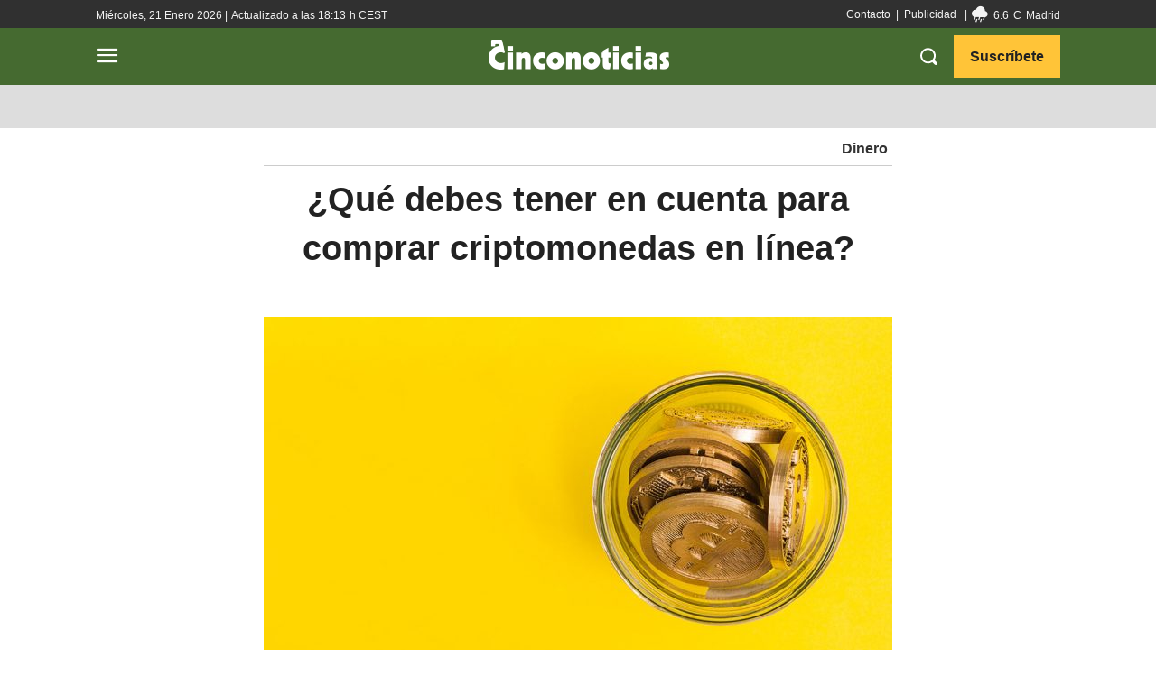

--- FILE ---
content_type: text/html; charset=UTF-8
request_url: https://www.cinconoticias.com/comprar-criptomonedas-en-linea/
body_size: 102457
content:
<!doctype html >
<html lang="es">
<head>
    <meta charset="UTF-8" />
    <title>Qué debes tener en cuenta para comprar criptomonedas &#187; Cinco Noticias</title><style id="rocket-critical-css">h1,h2,h4{overflow-wrap:break-word}ul{overflow-wrap:break-word}p{overflow-wrap:break-word}:root{--wp--preset--font-size--normal:16px;--wp--preset--font-size--huge:42px}.tdm-descr{font-family:'Open Sans','Open Sans Regular',sans-serif;font-size:16px;line-height:28px;color:#666;margin-bottom:30px}@media (max-width:1018px){.tdm-descr{font-size:15px;line-height:24px}}@media (min-width:768px) and (max-width:1018px){.tdm-descr{margin-bottom:25px}}@media (max-width:767px){.tdm-descr{margin-bottom:20px}}.tdm-btn{display:inline-block;font-family:'Roboto',sans-serif;text-align:center;position:relative}.tdm-btn .tdm-btn-text{vertical-align:middle}.tdm-btn .tdm-btn-icon{vertical-align:middle;line-height:1}.tdm-btn .tdm-btn-icon:first-child{margin-right:14px}.tdm-btn-md{font-size:13px;line-height:39px;height:41px;padding:0 24px}@media (max-width:767px){.tdm-btn-md{line-height:40px;height:40px;padding:0 23px}}.tdm-btn-lg{font-size:15px;font-weight:500;line-height:52px;height:55px;padding:0 36px}@media (min-width:768px) and (max-width:1018px){.tdm-btn-lg{line-height:52px;height:52px;padding:0 34px}}@media (max-width:767px){.tdm-btn-lg{font-size:14px;line-height:50px;height:50px;padding:0 30px}}.tds-button1{background-color:#4db2ec;color:#fff;transform:translateZ(0);-webkit-transform:translateZ(0);-moz-transform:translateZ(0);-ms-transform:translateZ(0);-o-transform:translateZ(0)}.tds-button1:before{content:'';background-color:#222;width:100%;height:100%;left:0;top:0;position:absolute;z-index:-1;opacity:0}.tdm-inline-block{display:inline-block}.tdm-content-horiz-center{text-align:center!important;margin-right:auto;margin-left:auto}html{font-family:sans-serif;-ms-text-size-adjust:100%;-webkit-text-size-adjust:100%}body{margin:0}article,figure{display:block}a{background-color:transparent}img{border:0}svg:not(:root){overflow:hidden}figure{margin:0}button,input,textarea{color:inherit;font:inherit;margin:0}button{overflow:visible}button{text-transform:none}button,html input[type="button"]{-webkit-appearance:button}button::-moz-focus-inner,input::-moz-focus-inner{border:0;padding:0}input{line-height:normal}textarea{overflow:auto}*{-webkit-box-sizing:border-box;-moz-box-sizing:border-box;box-sizing:border-box}*:before,*:after{-webkit-box-sizing:border-box;-moz-box-sizing:border-box;box-sizing:border-box}img{max-width:100%;width:auto\9;height:auto}.td-main-content-wrap{background-color:#fff}.td-page-meta{display:none}.tdc-row{width:1068px;margin-right:auto;margin-left:auto}.tdc-row:before,.tdc-row:after{display:table;content:'';line-height:0}.tdc-row:after{clear:both}.tdc-row[class*="stretch_row"]>.td-pb-row>.td-element-style{width:100vw!important;left:50%!important;transform:translateX(-50%)!important}@media (max-width:767px){.td-pb-row>.td-element-style{width:100vw!important;left:50%!important;transform:translateX(-50%)!important}}.tdc-row.stretch_row_1200{width:auto!important;max-width:1240px}@media (min-width:768px) and (max-width:1018px){.tdc-row.stretch_row_1200>.td-pb-row{margin-right:0;margin-left:0}}@media (min-width:1141px){.tdc-row.stretch_row_1200{padding-left:24px;padding-right:24px}}@media (min-width:1019px) and (max-width:1140px){.tdc-row.stretch_row_1200{padding-left:20px;padding-right:20px}}@media (max-width:767px){.tdc-row.td-stretch-content{padding-left:20px;padding-right:20px}}.td-pb-row{*zoom:1;margin-right:-24px;margin-left:-24px;position:relative}.td-pb-row:before,.td-pb-row:after{display:table;content:''}.td-pb-row:after{clear:both}.td-pb-row [class*="td-pb-span"]{display:block;min-height:1px;float:left;padding-right:24px;padding-left:24px;position:relative}@media (min-width:1019px) and (max-width:1140px){.td-pb-row [class*="td-pb-span"]{padding-right:20px;padding-left:20px}}@media (min-width:768px) and (max-width:1018px){.td-pb-row [class*="td-pb-span"]{padding-right:14px;padding-left:14px}}@media (max-width:767px){.td-pb-row [class*="td-pb-span"]{padding-right:0;padding-left:0;float:none;width:100%}}.td-pb-span3{width:25%}.td-pb-span4{width:33.33333333%}.td-pb-span6{width:50%}.td-pb-span8{width:66.66666667%}.td-pb-span12{width:100%}.wpb_row{margin-bottom:0}.vc_row .vc_column-inner{padding-left:0;padding-right:0}@media (min-width:1019px) and (max-width:1140px){.tdc-row{width:980px}.td-pb-row{margin-right:-20px;margin-left:-20px}}@media (min-width:768px) and (max-width:1018px){.tdc-row{width:740px}.td-pb-row{margin-right:-14px;margin-left:-14px}}@media (max-width:767px){.tdc-row{width:100%;padding-left:20px;padding-right:20px}.td-pb-row{width:100%;margin-left:0;margin-right:0}}@media (min-width:768px){.td-drop-down-search .td-search-form{margin:20px}}#td-outer-wrap{overflow:hidden}@media (max-width:767px){#td-outer-wrap{margin:auto;width:100%;-webkit-transform-origin:50% 200px 0;transform-origin:50% 200px 0}}.td-menu-background{background-repeat:no-repeat;background-size:cover;background-position:center top;position:fixed;top:0;display:block;width:100%;height:113%;z-index:9999;visibility:hidden;transform:translate3d(-100%,0,0);-webkit-transform:translate3d(-100%,0,0)}.td-menu-background:before{content:'';width:100%;height:100%;position:absolute;top:0;left:0;opacity:0.98;background:#313b45;background:-webkit-gradient(left top,left bottom,color-stop(0%,#313b45),color-stop(100%,#3393b8));background:linear-gradient(to bottom,#313b45 0%,#3393b8 100%);filter:progid:DXImageTransform.Microsoft.gradient(startColorstr='#313b45', endColorstr='#3393b8', GradientType=0)}#td-mobile-nav{padding:0;position:fixed;width:100%;height:calc(100% + 1px);top:0;z-index:9999;visibility:hidden;transform:translate3d(-99%,0,0);-webkit-transform:translate3d(-99%,0,0);left:-1%;font-family:-apple-system,".SFNSText-Regular","San Francisco","Roboto","Segoe UI","Helvetica Neue","Lucida Grande",sans-serif}#td-mobile-nav{height:1px;overflow:hidden}#td-mobile-nav .td-menu-socials{padding:0 65px 0 20px;overflow:hidden;height:60px}#td-mobile-nav .td-social-icon-wrap{margin:20px 5px 0 0;display:inline-block}#td-mobile-nav .td-social-icon-wrap i{border:none;background-color:transparent;font-size:14px;width:40px;height:40px;line-height:38px;color:#fff;vertical-align:middle}#td-mobile-nav .td-social-icon-wrap .td-icon-instagram{font-size:16px}.td-mobile-close{position:absolute;right:1px;top:0;z-index:1000}.td-mobile-close .td-icon-close-mobile{height:70px;width:70px;line-height:70px;font-size:21px;color:#fff;top:4px;position:relative}.td-mobile-content{padding:20px 20px 0}.td-mobile-container{padding-bottom:20px;position:relative}.td-mobile-content ul{list-style:none;margin:0;padding:0}.td-mobile-content li{float:none;margin-left:0;-webkit-touch-callout:none}.td-mobile-content li a{display:block;line-height:21px;font-size:21px;color:#fff;margin-left:0;padding:12px 30px 12px 12px;font-weight:bold}.td-mobile-content .td-icon-menu-right{display:none;position:absolute;top:10px;right:-4px;z-index:1000;font-size:14px;padding:6px 12px;float:right;color:#fff;-webkit-transform-origin:50% 48% 0px;transform-origin:50% 48% 0px;transform:rotate(-90deg);-webkit-transform:rotate(-90deg)}.td-mobile-content .td-icon-menu-right:before{content:'\e83d'}.td-mobile-content .sub-menu{max-height:0;overflow:hidden;opacity:0}.td-mobile-content .sub-menu a{padding:9px 26px 9px 36px!important;line-height:19px;font-size:16px;font-weight:normal}.td-mobile-content .menu-item-has-children a{width:100%;z-index:1}.td-mobile-container{opacity:1}.td-search-wrap-mob{padding:0;position:absolute;width:100%;height:auto;top:0;text-align:center;z-index:9999;visibility:hidden;color:#fff;font-family:-apple-system,".SFNSText-Regular","San Francisco","Roboto","Segoe UI","Helvetica Neue","Lucida Grande",sans-serif}.td-search-wrap-mob .td-drop-down-search{opacity:0;visibility:hidden;-webkit-backface-visibility:hidden;position:relative}.td-search-wrap-mob #td-header-search-mob{color:#fff;font-weight:bold;font-size:26px;height:40px;line-height:36px;border:0;background:transparent;outline:0;margin:8px 0;padding:0;text-align:center}.td-search-wrap-mob .td-search-input{margin:0 5%;position:relative}.td-search-wrap-mob .td-search-input span{opacity:0.8;font-size:12px}.td-search-wrap-mob .td-search-input:before,.td-search-wrap-mob .td-search-input:after{content:'';position:absolute;display:block;width:100%;height:1px;background-color:#fff;bottom:0;left:0;opacity:0.2}.td-search-wrap-mob .td-search-input:after{opacity:0.8;transform:scaleX(0);-webkit-transform:scaleX(0)}.td-search-wrap-mob .td-search-form{margin-bottom:30px}.td-search-background{background-repeat:no-repeat;background-size:cover;background-position:center top;position:fixed;top:0;display:block;width:100%;height:113%;z-index:9999;transform:translate3d(100%,0,0);-webkit-transform:translate3d(100%,0,0);visibility:hidden}.td-search-background:before{content:'';width:100%;height:100%;position:absolute;top:0;left:0;opacity:0.98;background:#313b45;background:-webkit-gradient(left top,left bottom,color-stop(0%,#313b45),color-stop(100%,#3393b8));background:linear-gradient(to bottom,#313b45 0%,#3393b8 100%);filter:progid:DXImageTransform.Microsoft.gradient(startColorstr='#313b45', endColorstr='#3393b8', GradientType=0)}.td-search-close{text-align:right;z-index:1000}.td-search-close .td-icon-close-mobile{height:70px;width:70px;line-height:70px;font-size:21px;color:#fff;position:relative;top:4px;right:0}.td-login-inputs{position:relative}body{font-family:Verdana,BlinkMacSystemFont,-apple-system,"Segoe UI",Roboto,Oxygen,Ubuntu,Cantarell,"Open Sans","Helvetica Neue",sans-serif;font-size:14px;line-height:21px}p{margin-top:0;margin-bottom:21px}a{color:#4db2ec;text-decoration:none}ins{background:#fff;text-decoration:none}ul{padding:0}ul li{line-height:24px;margin-left:21px}h1,h2,h4{font-family:'Roboto',sans-serif;color:#111111;font-weight:400;margin:6px 0}h2>a,h4>a{color:#111111}h1{font-size:32px;line-height:40px;margin-top:33px;margin-bottom:23px}h2{font-size:27px;line-height:38px;margin-top:30px;margin-bottom:20px}h4{font-size:19px;line-height:29px;margin-top:24px;margin-bottom:14px}textarea{font-size:12px;line-height:21px;color:#444;border:1px solid #e1e1e1;width:100%;max-width:100%;height:168px;min-height:168px;padding:6px 9px}@media (max-width:767px){textarea{font-size:16px}}input[type=text]{font-size:12px;line-height:21px;color:#444;border:1px solid #e1e1e1;width:100%;max-width:100%;height:34px;padding:3px 9px}@media (max-width:767px){input[type=text]{font-size:16px}}input[type=password]{width:100%;position:relative;top:0;display:inline-table;vertical-align:middle;font-size:12px;line-height:21px;color:#444;border:1px solid #ccc;max-width:100%;height:34px;padding:3px 9px;margin-bottom:10px}@media (max-width:767px){input[type=password]{font-size:16px}}.tagdiv-type{font-size:15px;line-height:1.74;color:#222}.tagdiv-type p{margin-bottom:26px}.td-block-title a{display:inline-block}.td-main-content-wrap{padding-bottom:40px}@media (max-width:767px){.td-main-content-wrap{padding-bottom:26px}}.td-pb-span4 .wpb_wrapper{perspective:unset!important}.post{background-color:#fff}#cancel-comment-reply-link{font-size:12px;font-weight:400;color:#111111;margin-left:10px}.comment-form .td-warning-comment,.comment-form .td-warning-author,.comment-form .td-warning-email,.comment-form .td-warning-email-error{display:none}.comment-form textarea{display:block}@font-face{font-family:'newspaper';src:url(https://www.cinconoticias.com/wp-content/themes/Newspaper/images/icons/newspaper.eot?20);src:url(https://www.cinconoticias.com/wp-content/themes/Newspaper/images/icons/newspaper.eot?20#iefix) format('embedded-opentype'),url(https://www.cinconoticias.com/wp-content/themes/Newspaper/images/icons/newspaper.woff?20) format('woff'),url(https://www.cinconoticias.com/wp-content/themes/Newspaper/images/icons/newspaper.ttf?20) format('truetype'),url(https://www.cinconoticias.com/wp-content/themes/Newspaper/images/icons/newspaper.svg?20#newspaper) format('svg');font-weight:normal;font-style:normal;font-display:swap}[class^="td-icon-"]:before,[class*=" td-icon-"]:before{font-family:'newspaper';speak:none;font-style:normal;font-weight:normal;font-variant:normal;text-transform:none;line-height:1;text-align:center;-webkit-font-smoothing:antialiased;-moz-osx-font-smoothing:grayscale}[class*="td-icon-"]{line-height:1;text-align:center;display:inline-block}.td-icon-down:before{content:'\e801'}.td-icon-right-arrow:before{content:'\e808'}.td-icon-menu-up:before{content:'\e809'}.td-icon-menu-right:before{content:'\e80d'}.td-icon-mail:before{content:'\e810'}.td-icon-facebook:before{content:'\e818'}.td-icon-instagram:before{content:'\e81d'}.td-icon-pinterest:before{content:'\e825'}.td-icon-twitter:before{content:'\e831'}.td-icon-close:before{content:'\e83c'}.td-icon-mobile:before{content:'\e83e'}.td-icon-close-mobile:before{content:'\e900'}.td-icon-modal-back:before{content:'\e901'}.tdc_zone{margin:0}.td-main-content-wrap .tdc_zone{z-index:0}.td-header-template-wrap{z-index:100}.td-header-desktop-wrap{width:100%}.td-header-desktop-sticky-wrap,.td-header-mobile-sticky-wrap{position:fixed;top:0;width:100%;z-index:999;visibility:hidden;opacity:0}.td_block_wrap{margin-bottom:48px;position:relative;clear:both}@media (max-width:767px){.td_block_wrap{margin-bottom:32px}}.td-block-title-wrap{position:relative}.td-fix-index{transform:translateZ(0);-webkit-transform:translateZ(0)}.td_block_empty_space,.vc_empty_space{margin-bottom:0}.tdb-template .td-main-content-wrap{padding-bottom:0}.td_block_wrap p:empty:before{display:none}@font-face{font-family:'newspaper-icons';src:url(https://www.cinconoticias.com/wp-content/plugins/td-composer/legacy/Newspaper/assets/images/icons/newspaper-icons.eot?1);src:url(https://www.cinconoticias.com/wp-content/plugins/td-composer/legacy/Newspaper/assets/images/icons/newspaper-icons.eot?1#iefix) format('embedded-opentype'),url(https://www.cinconoticias.com/wp-content/plugins/td-composer/legacy/Newspaper/assets/images/icons/newspaper-icons.woff?1) format('woff'),url(https://www.cinconoticias.com/wp-content/plugins/td-composer/legacy/Newspaper/assets/images/icons/newspaper-icons.ttf?1) format('truetype'),url(https://www.cinconoticias.com/wp-content/plugins/td-composer/legacy/Newspaper/assets/images/icons/newspaper-icons.svg?1#newspaper-icons) format('svg');font-weight:normal;font-style:normal;font-display:swap}[class^="td-icons"]:before{font-family:'newspaper-icons';speak:none;font-style:normal;font-weight:normal;font-variant:normal;text-transform:none;line-height:1;text-align:center;-webkit-font-smoothing:antialiased;-moz-osx-font-smoothing:grayscale}[class*="td-icons"]{line-height:1;text-align:center;display:inline-block}.few-clouds-d:before{content:'\e80a';display:none}.mfp-hide{display:none!important}button::-moz-focus-inner{padding:0;border:0}.white-popup-block{position:relative;margin:0 auto;max-width:500px;min-height:500px;font-family:'Open Sans','Open Sans Regular',sans-serif;text-align:center;color:#fff;vertical-align:top;-webkit-box-shadow:0px 0px 20px 0px rgba(0,0,0,0.2);box-shadow:0px 0px 20px 0px rgba(0,0,0,0.2);padding:0 0 24px;overflow:hidden}.white-popup-block:after{content:'';width:100%;height:100%;position:absolute;top:0;left:0;display:block;background:rgba(0,69,130,0.8);background:-webkit-gradient(left bottom,right top,color-stop(0%,rgba(0,69,130,0.8)),color-stop(100%,rgba(38,134,146,0.8)));background:linear-gradient(45deg,rgba(0,69,130,0.8) 0%,rgba(38,134,146,0.8) 100%);filter:progid:DXImageTransform.Microsoft.gradient(startColorstr='#2a80cb', endColorstr='#42bdcd', GradientType=1);z-index:-2}.white-popup-block:before{content:'';width:100%;height:100%;position:absolute;top:0;left:0;display:block;background-size:cover;background-position:top;background-repeat:no-repeat;z-index:-3}#login_pass{display:none!important}.td-container-wrap{background-color:#fff;margin-left:auto;margin-right:auto}.td-scroll-up{position:fixed;bottom:4px;right:5px;width:40px;height:40px;background-color:#4db2ec;z-index:9999;transform:translate3d(0,70px,0);-webkit-transform:translate3d(0,70px,0)}.td-scroll-up .td-icon-menu-up{position:relative;color:#fff;font-size:20px;display:block;text-align:center;width:40px;top:7px}@media (max-width:767px){.td-scroll-up.td-hide-scroll-up-on-mob{display:none!important}}.wpb_button{display:inline-block;font-family:'Open Sans','Open Sans Regular',sans-serif;font-weight:600;line-height:24px;text-shadow:none;border:none;border-radius:0;margin-bottom:21px}.td-element-style{position:absolute;z-index:0;width:100%;height:100%;top:0;bottom:0;left:0;right:0;overflow:hidden}.td-element-style-before{opacity:0}</style>
    <meta name="viewport" content="width=device-width, initial-scale=1.0">
    <link rel="pingback" href="https://www.cinconoticias.com/xmlrpc.php" />
    <meta name='robots' content='index, follow, max-image-preview:large, max-snippet:-1, max-video-preview:-1' />
<link rel="preload" href="https://www.cinconoticias.com/wp-content/plugins/rate-my-post/public/css/fonts/ratemypost.ttf" type="font/ttf" as="font" crossorigin="anonymous"><link rel="icon" type="image/png" href="https://www.cinconoticias.com/wp-content/uploads/favicon-cinconoticias.png"><link rel="apple-touch-icon" sizes="76x76" href="https://www.cinconoticias.com/wp-content/uploads/icono-cinconoticias-bookmarklets-76.png"/><link rel="apple-touch-icon" sizes="120x120" href="https://www.cinconoticias.com/wp-content/uploads/icono-cinconoticias-bookmarklets-120.png"/><link rel="apple-touch-icon" sizes="152x152" href="https://www.cinconoticias.com/wp-content/uploads/icono-cinconoticias-bookmarklets-152.png"/><link rel="apple-touch-icon" sizes="114x114" href="https://www.cinconoticias.com/wp-content/uploads/icono-cinconoticias-bookmarklets-114.png"/><link rel="apple-touch-icon" sizes="144x144" href="https://www.cinconoticias.com/wp-content/uploads/icono-cinconoticias-bookmarklets-144.png"/>
	<!-- This site is optimized with the Yoast SEO plugin v26.8 - https://yoast.com/product/yoast-seo-wordpress/ -->
	<meta name="description" content="El mundo digital ha traído muchos avances y novedades. Una de las creaciones más representativas de la era actual son las criptomonedas..." />
	<link rel="canonical" href="https://www.cinconoticias.com/comprar-criptomonedas-en-linea/" />
	<meta property="og:locale" content="es_ES" />
	<meta property="og:type" content="article" />
	<meta property="og:title" content="Qué debes tener en cuenta para comprar criptomonedas &#187; Cinco Noticias" />
	<meta property="og:description" content="El mundo digital ha traído muchos avances y novedades. Una de las creaciones más representativas de la era actual son las criptomonedas..." />
	<meta property="og:url" content="https://www.cinconoticias.com/comprar-criptomonedas-en-linea/" />
	<meta property="og:site_name" content="Cinco Noticias" />
	<meta property="article:publisher" content="https://www.facebook.com/cinconoticiasweb/" />
	<meta property="article:published_time" content="2020-01-21T12:02:18+00:00" />
	<meta property="article:modified_time" content="2022-06-08T10:52:14+00:00" />
	<meta property="og:image" content="https://www.cinconoticias.com/wp-content/uploads/criptomonedas-3.jpg" />
	<meta property="og:image:width" content="1068" />
	<meta property="og:image:height" content="600" />
	<meta property="og:image:type" content="image/jpeg" />
	<meta name="author" content="Miguel Medina" />
	<meta name="twitter:card" content="summary_large_image" />
	<meta name="twitter:creator" content="@https://twitter.com/senor_bombin" />
	<meta name="twitter:site" content="@cinconoticias" />
	<script type="application/ld+json" class="yoast-schema-graph">{"@context":"https://schema.org","@graph":[{"@type":"Article","@id":"https://www.cinconoticias.com/comprar-criptomonedas-en-linea/#article","isPartOf":{"@id":"https://www.cinconoticias.com/comprar-criptomonedas-en-linea/"},"author":{"name":"Miguel Medina","@id":"https://www.cinconoticias.com/#/schema/person/15557a96326108165b6659110209f3a3"},"headline":"¿Qué debes tener en cuenta para comprar criptomonedas en línea?","datePublished":"2020-01-21T12:02:18+00:00","dateModified":"2022-06-08T10:52:14+00:00","mainEntityOfPage":{"@id":"https://www.cinconoticias.com/comprar-criptomonedas-en-linea/"},"wordCount":596,"commentCount":0,"publisher":{"@id":"https://www.cinconoticias.com/#organization"},"image":{"@id":"https://www.cinconoticias.com/comprar-criptomonedas-en-linea/#primaryimage"},"thumbnailUrl":"https://www.cinconoticias.com/wp-content/uploads/criptomonedas-3.jpg","keywords":["agencias","formación"],"articleSection":["Dinero"],"inLanguage":"es","potentialAction":[{"@type":"CommentAction","name":"Comment","target":["https://www.cinconoticias.com/comprar-criptomonedas-en-linea/#respond"]}]},{"@type":"WebPage","@id":"https://www.cinconoticias.com/comprar-criptomonedas-en-linea/","url":"https://www.cinconoticias.com/comprar-criptomonedas-en-linea/","name":"Qué debes tener en cuenta para comprar criptomonedas &#187; Cinco Noticias","isPartOf":{"@id":"https://www.cinconoticias.com/#website"},"primaryImageOfPage":{"@id":"https://www.cinconoticias.com/comprar-criptomonedas-en-linea/#primaryimage"},"image":{"@id":"https://www.cinconoticias.com/comprar-criptomonedas-en-linea/#primaryimage"},"thumbnailUrl":"https://www.cinconoticias.com/wp-content/uploads/criptomonedas-3.jpg","datePublished":"2020-01-21T12:02:18+00:00","dateModified":"2022-06-08T10:52:14+00:00","description":"El mundo digital ha traído muchos avances y novedades. Una de las creaciones más representativas de la era actual son las criptomonedas...","breadcrumb":{"@id":"https://www.cinconoticias.com/comprar-criptomonedas-en-linea/#breadcrumb"},"inLanguage":"es","potentialAction":[{"@type":"ReadAction","target":["https://www.cinconoticias.com/comprar-criptomonedas-en-linea/"]}]},{"@type":"ImageObject","inLanguage":"es","@id":"https://www.cinconoticias.com/comprar-criptomonedas-en-linea/#primaryimage","url":"https://www.cinconoticias.com/wp-content/uploads/criptomonedas-3.jpg","contentUrl":"https://www.cinconoticias.com/wp-content/uploads/criptomonedas-3.jpg","width":1068,"height":600,"caption":"Imagen: Freepik"},{"@type":"BreadcrumbList","@id":"https://www.cinconoticias.com/comprar-criptomonedas-en-linea/#breadcrumb","itemListElement":[{"@type":"ListItem","position":1,"name":"Cinco Noticias","item":"https://www.cinconoticias.com/"},{"@type":"ListItem","position":2,"name":"Dinero","item":"https://www.cinconoticias.com/dinero/"},{"@type":"ListItem","position":3,"name":"¿Qué debes tener en cuenta para comprar criptomonedas en línea?"}]},{"@type":"WebSite","@id":"https://www.cinconoticias.com/#website","url":"https://www.cinconoticias.com/","name":"Cinco Noticias","description":"Noticias y Cultura para los 5 Sentidos","publisher":{"@id":"https://www.cinconoticias.com/#organization"},"alternateName":"Noticias y Cultura para los 5 Sentidos","potentialAction":[{"@type":"SearchAction","target":{"@type":"EntryPoint","urlTemplate":"https://www.cinconoticias.com/?s={search_term_string}"},"query-input":{"@type":"PropertyValueSpecification","valueRequired":true,"valueName":"search_term_string"}}],"inLanguage":"es"},{"@type":"Organization","@id":"https://www.cinconoticias.com/#organization","name":"Cinco Noticias","alternateName":"Información para los 5 sentidos","url":"https://www.cinconoticias.com/","logo":{"@type":"ImageObject","inLanguage":"es","@id":"https://www.cinconoticias.com/#/schema/logo/image/","url":"https://www.cinconoticias.com/wp-content/uploads/icono-cinconoticias-bookmarklets-152.png","contentUrl":"https://www.cinconoticias.com/wp-content/uploads/icono-cinconoticias-bookmarklets-152.png","width":152,"height":152,"caption":"Cinco Noticias"},"image":{"@id":"https://www.cinconoticias.com/#/schema/logo/image/"},"sameAs":["https://www.facebook.com/cinconoticiasweb/","https://x.com/cinconoticias","https://www.instagram.com/cinco_noticias/","https://www.pinterest.es/CincoNoticias/","https://www.youtube.com/channel/UC30RcyUnqMbLkNtJs4OZBvg"]},{"@type":"Person","@id":"https://www.cinconoticias.com/#/schema/person/15557a96326108165b6659110209f3a3","name":"Miguel Medina","image":{"@type":"ImageObject","inLanguage":"es","@id":"https://www.cinconoticias.com/#/schema/person/image/","url":"https://www.cinconoticias.com/wp-content/uploads/mmedina.png","contentUrl":"https://www.cinconoticias.com/wp-content/uploads/mmedina.png","caption":"Miguel Medina"},"description":"Especialista en Comunicación Digital y Social Media. Content Manager, Editor y Redactor de Contenidos Web en diferentes revistas y medios de prensa online. Prosélito devoto del Lean Writing.","sameAs":["https://x.com/https://twitter.com/senor_bombin"],"url":"https://www.cinconoticias.com/author/miguel-medina/"}]}</script>
	<!-- / Yoast SEO plugin. -->


<link rel="amphtml" href="https://www.cinconoticias.com/comprar-criptomonedas-en-linea/amp/" /><meta name="generator" content="AMP for WP 1.1.11"/><link rel='dns-prefetch' href='//www.cinconoticias.com' />
<link rel='dns-prefetch' href='//challenges.cloudflare.com' />
<link rel='dns-prefetch' href='//googletagmanager.com' />
<link rel='dns-prefetch' href='//google-analytics.com' />
<link rel='dns-prefetch' href='//googletagservices.com' />
<link rel='dns-prefetch' href='//google.com' />
<link rel='dns-prefetch' href='//google.de' />
<link rel='dns-prefetch' href='//imasdk.googleapis.com' />
<link rel='dns-prefetch' href='//fonts.gstatic.com' />
<link rel='dns-prefetch' href='//www.youtube.com' />
<link rel='dns-prefetch' href='//i.ytimg.com' />
<link rel='dns-prefetch' href='//yt3.ggpht.com' />
<link rel='dns-prefetch' href='//s0.2mdn.net' />
<link rel='dns-prefetch' href='//stream.playbuzz.com' />
<link rel='dns-prefetch' href='//prd-collector-anon.playbuzz.com' />
<link rel='dns-prefetch' href='//player.avplayer.com' />
<link rel='dns-prefetch' href='//player.aniview.com' />
<link rel='dns-prefetch' href='//atrack.avplayer.com' />
<link rel='dns-prefetch' href='//track1.aniview.com' />
<link rel='dns-prefetch' href='//mcd-fl.playbuzz.com' />
<link rel='dns-prefetch' href='//premiumsrv.aniview.com' />
<link rel='dns-prefetch' href='//www9.smartadserver.com' />
<link rel='dns-prefetch' href='//playbuzzmm.ads.tremorhub.com' />
<link rel='dns-prefetch' href='//prg.smartadserver.com' />
<link rel='dns-prefetch' href='//playbuzzltd-d.openx.net' />
<link rel='dns-prefetch' href='//as-sec.casalemedia.com' />
<link rel='dns-prefetch' href='//prebid-server.rubiconproject.com' />
<link rel='dns-prefetch' href='//eus.rubiconproject.com' />
<link rel='dns-prefetch' href='//u.openx.net' />
<link rel='dns-prefetch' href='//us-u.openx.net' />
<link rel='dns-prefetch' href='//eu-u.openx.net' />
<link rel='dns-prefetch' href='//pixel.quantserve.com' />
<link rel='dns-prefetch' href='//sync.mathtag.com' />
<link rel='dns-prefetch' href='//c1.adform.net' />
<link rel='dns-prefetch' href='//match.adsrvr.org' />
<link rel="alternate" type="application/rss+xml" title="Cinco Noticias &raquo; Feed" href="https://www.cinconoticias.com/feed/" />
<link rel="alternate" type="application/rss+xml" title="Cinco Noticias &raquo; Feed de los comentarios" href="https://www.cinconoticias.com/comments/feed/" />
<link rel="alternate" type="application/rss+xml" title="Cinco Noticias &raquo; Comentario ¿Qué debes tener en cuenta para comprar criptomonedas en línea? del feed" href="https://www.cinconoticias.com/comprar-criptomonedas-en-linea/feed/" />
<link rel="alternate" title="oEmbed (JSON)" type="application/json+oembed" href="https://www.cinconoticias.com/wp-json/oembed/1.0/embed?url=https%3A%2F%2Fwww.cinconoticias.com%2Fcomprar-criptomonedas-en-linea%2F" />
<link rel="alternate" title="oEmbed (XML)" type="text/xml+oembed" href="https://www.cinconoticias.com/wp-json/oembed/1.0/embed?url=https%3A%2F%2Fwww.cinconoticias.com%2Fcomprar-criptomonedas-en-linea%2F&#038;format=xml" />
<style id='wp-img-auto-sizes-contain-inline-css' type='text/css'>
img:is([sizes=auto i],[sizes^="auto," i]){contain-intrinsic-size:3000px 1500px}
/*# sourceURL=wp-img-auto-sizes-contain-inline-css */
</style>
<style id='wp-emoji-styles-inline-css' type='text/css'>

	img.wp-smiley, img.emoji {
		display: inline !important;
		border: none !important;
		box-shadow: none !important;
		height: 1em !important;
		width: 1em !important;
		margin: 0 0.07em !important;
		vertical-align: -0.1em !important;
		background: none !important;
		padding: 0 !important;
	}
/*# sourceURL=wp-emoji-styles-inline-css */
</style>
<style id='wp-block-library-inline-css' type='text/css'>
:root{--wp-block-synced-color:#7a00df;--wp-block-synced-color--rgb:122,0,223;--wp-bound-block-color:var(--wp-block-synced-color);--wp-editor-canvas-background:#ddd;--wp-admin-theme-color:#007cba;--wp-admin-theme-color--rgb:0,124,186;--wp-admin-theme-color-darker-10:#006ba1;--wp-admin-theme-color-darker-10--rgb:0,107,160.5;--wp-admin-theme-color-darker-20:#005a87;--wp-admin-theme-color-darker-20--rgb:0,90,135;--wp-admin-border-width-focus:2px}@media (min-resolution:192dpi){:root{--wp-admin-border-width-focus:1.5px}}.wp-element-button{cursor:pointer}:root .has-very-light-gray-background-color{background-color:#eee}:root .has-very-dark-gray-background-color{background-color:#313131}:root .has-very-light-gray-color{color:#eee}:root .has-very-dark-gray-color{color:#313131}:root .has-vivid-green-cyan-to-vivid-cyan-blue-gradient-background{background:linear-gradient(135deg,#00d084,#0693e3)}:root .has-purple-crush-gradient-background{background:linear-gradient(135deg,#34e2e4,#4721fb 50%,#ab1dfe)}:root .has-hazy-dawn-gradient-background{background:linear-gradient(135deg,#faaca8,#dad0ec)}:root .has-subdued-olive-gradient-background{background:linear-gradient(135deg,#fafae1,#67a671)}:root .has-atomic-cream-gradient-background{background:linear-gradient(135deg,#fdd79a,#004a59)}:root .has-nightshade-gradient-background{background:linear-gradient(135deg,#330968,#31cdcf)}:root .has-midnight-gradient-background{background:linear-gradient(135deg,#020381,#2874fc)}:root{--wp--preset--font-size--normal:16px;--wp--preset--font-size--huge:42px}.has-regular-font-size{font-size:1em}.has-larger-font-size{font-size:2.625em}.has-normal-font-size{font-size:var(--wp--preset--font-size--normal)}.has-huge-font-size{font-size:var(--wp--preset--font-size--huge)}.has-text-align-center{text-align:center}.has-text-align-left{text-align:left}.has-text-align-right{text-align:right}.has-fit-text{white-space:nowrap!important}#end-resizable-editor-section{display:none}.aligncenter{clear:both}.items-justified-left{justify-content:flex-start}.items-justified-center{justify-content:center}.items-justified-right{justify-content:flex-end}.items-justified-space-between{justify-content:space-between}.screen-reader-text{border:0;clip-path:inset(50%);height:1px;margin:-1px;overflow:hidden;padding:0;position:absolute;width:1px;word-wrap:normal!important}.screen-reader-text:focus{background-color:#ddd;clip-path:none;color:#444;display:block;font-size:1em;height:auto;left:5px;line-height:normal;padding:15px 23px 14px;text-decoration:none;top:5px;width:auto;z-index:100000}html :where(.has-border-color){border-style:solid}html :where([style*=border-top-color]){border-top-style:solid}html :where([style*=border-right-color]){border-right-style:solid}html :where([style*=border-bottom-color]){border-bottom-style:solid}html :where([style*=border-left-color]){border-left-style:solid}html :where([style*=border-width]){border-style:solid}html :where([style*=border-top-width]){border-top-style:solid}html :where([style*=border-right-width]){border-right-style:solid}html :where([style*=border-bottom-width]){border-bottom-style:solid}html :where([style*=border-left-width]){border-left-style:solid}html :where(img[class*=wp-image-]){height:auto;max-width:100%}:where(figure){margin:0 0 1em}html :where(.is-position-sticky){--wp-admin--admin-bar--position-offset:var(--wp-admin--admin-bar--height,0px)}@media screen and (max-width:600px){html :where(.is-position-sticky){--wp-admin--admin-bar--position-offset:0px}}

/*# sourceURL=wp-block-library-inline-css */
</style><style id='wp-block-list-inline-css' type='text/css'>
ol,ul{box-sizing:border-box}:root :where(.wp-block-list.has-background){padding:1.25em 2.375em}
/*# sourceURL=https://www.cinconoticias.com/wp-includes/blocks/list/style.min.css */
</style>
<style id='wp-block-paragraph-inline-css' type='text/css'>
.is-small-text{font-size:.875em}.is-regular-text{font-size:1em}.is-large-text{font-size:2.25em}.is-larger-text{font-size:3em}.has-drop-cap:not(:focus):first-letter{float:left;font-size:8.4em;font-style:normal;font-weight:100;line-height:.68;margin:.05em .1em 0 0;text-transform:uppercase}body.rtl .has-drop-cap:not(:focus):first-letter{float:none;margin-left:.1em}p.has-drop-cap.has-background{overflow:hidden}:root :where(p.has-background){padding:1.25em 2.375em}:where(p.has-text-color:not(.has-link-color)) a{color:inherit}p.has-text-align-left[style*="writing-mode:vertical-lr"],p.has-text-align-right[style*="writing-mode:vertical-rl"]{rotate:180deg}
/*# sourceURL=https://www.cinconoticias.com/wp-includes/blocks/paragraph/style.min.css */
</style>
<style id='global-styles-inline-css' type='text/css'>
:root{--wp--preset--aspect-ratio--square: 1;--wp--preset--aspect-ratio--4-3: 4/3;--wp--preset--aspect-ratio--3-4: 3/4;--wp--preset--aspect-ratio--3-2: 3/2;--wp--preset--aspect-ratio--2-3: 2/3;--wp--preset--aspect-ratio--16-9: 16/9;--wp--preset--aspect-ratio--9-16: 9/16;--wp--preset--color--black: #000000;--wp--preset--color--cyan-bluish-gray: #abb8c3;--wp--preset--color--white: #ffffff;--wp--preset--color--pale-pink: #f78da7;--wp--preset--color--vivid-red: #cf2e2e;--wp--preset--color--luminous-vivid-orange: #ff6900;--wp--preset--color--luminous-vivid-amber: #fcb900;--wp--preset--color--light-green-cyan: #7bdcb5;--wp--preset--color--vivid-green-cyan: #00d084;--wp--preset--color--pale-cyan-blue: #8ed1fc;--wp--preset--color--vivid-cyan-blue: #0693e3;--wp--preset--color--vivid-purple: #9b51e0;--wp--preset--gradient--vivid-cyan-blue-to-vivid-purple: linear-gradient(135deg,rgb(6,147,227) 0%,rgb(155,81,224) 100%);--wp--preset--gradient--light-green-cyan-to-vivid-green-cyan: linear-gradient(135deg,rgb(122,220,180) 0%,rgb(0,208,130) 100%);--wp--preset--gradient--luminous-vivid-amber-to-luminous-vivid-orange: linear-gradient(135deg,rgb(252,185,0) 0%,rgb(255,105,0) 100%);--wp--preset--gradient--luminous-vivid-orange-to-vivid-red: linear-gradient(135deg,rgb(255,105,0) 0%,rgb(207,46,46) 100%);--wp--preset--gradient--very-light-gray-to-cyan-bluish-gray: linear-gradient(135deg,rgb(238,238,238) 0%,rgb(169,184,195) 100%);--wp--preset--gradient--cool-to-warm-spectrum: linear-gradient(135deg,rgb(74,234,220) 0%,rgb(151,120,209) 20%,rgb(207,42,186) 40%,rgb(238,44,130) 60%,rgb(251,105,98) 80%,rgb(254,248,76) 100%);--wp--preset--gradient--blush-light-purple: linear-gradient(135deg,rgb(255,206,236) 0%,rgb(152,150,240) 100%);--wp--preset--gradient--blush-bordeaux: linear-gradient(135deg,rgb(254,205,165) 0%,rgb(254,45,45) 50%,rgb(107,0,62) 100%);--wp--preset--gradient--luminous-dusk: linear-gradient(135deg,rgb(255,203,112) 0%,rgb(199,81,192) 50%,rgb(65,88,208) 100%);--wp--preset--gradient--pale-ocean: linear-gradient(135deg,rgb(255,245,203) 0%,rgb(182,227,212) 50%,rgb(51,167,181) 100%);--wp--preset--gradient--electric-grass: linear-gradient(135deg,rgb(202,248,128) 0%,rgb(113,206,126) 100%);--wp--preset--gradient--midnight: linear-gradient(135deg,rgb(2,3,129) 0%,rgb(40,116,252) 100%);--wp--preset--font-size--small: 11px;--wp--preset--font-size--medium: 20px;--wp--preset--font-size--large: 32px;--wp--preset--font-size--x-large: 42px;--wp--preset--font-size--regular: 15px;--wp--preset--font-size--larger: 50px;--wp--preset--spacing--20: 0.44rem;--wp--preset--spacing--30: 0.67rem;--wp--preset--spacing--40: 1rem;--wp--preset--spacing--50: 1.5rem;--wp--preset--spacing--60: 2.25rem;--wp--preset--spacing--70: 3.38rem;--wp--preset--spacing--80: 5.06rem;--wp--preset--shadow--natural: 6px 6px 9px rgba(0, 0, 0, 0.2);--wp--preset--shadow--deep: 12px 12px 50px rgba(0, 0, 0, 0.4);--wp--preset--shadow--sharp: 6px 6px 0px rgba(0, 0, 0, 0.2);--wp--preset--shadow--outlined: 6px 6px 0px -3px rgb(255, 255, 255), 6px 6px rgb(0, 0, 0);--wp--preset--shadow--crisp: 6px 6px 0px rgb(0, 0, 0);}:where(.is-layout-flex){gap: 0.5em;}:where(.is-layout-grid){gap: 0.5em;}body .is-layout-flex{display: flex;}.is-layout-flex{flex-wrap: wrap;align-items: center;}.is-layout-flex > :is(*, div){margin: 0;}body .is-layout-grid{display: grid;}.is-layout-grid > :is(*, div){margin: 0;}:where(.wp-block-columns.is-layout-flex){gap: 2em;}:where(.wp-block-columns.is-layout-grid){gap: 2em;}:where(.wp-block-post-template.is-layout-flex){gap: 1.25em;}:where(.wp-block-post-template.is-layout-grid){gap: 1.25em;}.has-black-color{color: var(--wp--preset--color--black) !important;}.has-cyan-bluish-gray-color{color: var(--wp--preset--color--cyan-bluish-gray) !important;}.has-white-color{color: var(--wp--preset--color--white) !important;}.has-pale-pink-color{color: var(--wp--preset--color--pale-pink) !important;}.has-vivid-red-color{color: var(--wp--preset--color--vivid-red) !important;}.has-luminous-vivid-orange-color{color: var(--wp--preset--color--luminous-vivid-orange) !important;}.has-luminous-vivid-amber-color{color: var(--wp--preset--color--luminous-vivid-amber) !important;}.has-light-green-cyan-color{color: var(--wp--preset--color--light-green-cyan) !important;}.has-vivid-green-cyan-color{color: var(--wp--preset--color--vivid-green-cyan) !important;}.has-pale-cyan-blue-color{color: var(--wp--preset--color--pale-cyan-blue) !important;}.has-vivid-cyan-blue-color{color: var(--wp--preset--color--vivid-cyan-blue) !important;}.has-vivid-purple-color{color: var(--wp--preset--color--vivid-purple) !important;}.has-black-background-color{background-color: var(--wp--preset--color--black) !important;}.has-cyan-bluish-gray-background-color{background-color: var(--wp--preset--color--cyan-bluish-gray) !important;}.has-white-background-color{background-color: var(--wp--preset--color--white) !important;}.has-pale-pink-background-color{background-color: var(--wp--preset--color--pale-pink) !important;}.has-vivid-red-background-color{background-color: var(--wp--preset--color--vivid-red) !important;}.has-luminous-vivid-orange-background-color{background-color: var(--wp--preset--color--luminous-vivid-orange) !important;}.has-luminous-vivid-amber-background-color{background-color: var(--wp--preset--color--luminous-vivid-amber) !important;}.has-light-green-cyan-background-color{background-color: var(--wp--preset--color--light-green-cyan) !important;}.has-vivid-green-cyan-background-color{background-color: var(--wp--preset--color--vivid-green-cyan) !important;}.has-pale-cyan-blue-background-color{background-color: var(--wp--preset--color--pale-cyan-blue) !important;}.has-vivid-cyan-blue-background-color{background-color: var(--wp--preset--color--vivid-cyan-blue) !important;}.has-vivid-purple-background-color{background-color: var(--wp--preset--color--vivid-purple) !important;}.has-black-border-color{border-color: var(--wp--preset--color--black) !important;}.has-cyan-bluish-gray-border-color{border-color: var(--wp--preset--color--cyan-bluish-gray) !important;}.has-white-border-color{border-color: var(--wp--preset--color--white) !important;}.has-pale-pink-border-color{border-color: var(--wp--preset--color--pale-pink) !important;}.has-vivid-red-border-color{border-color: var(--wp--preset--color--vivid-red) !important;}.has-luminous-vivid-orange-border-color{border-color: var(--wp--preset--color--luminous-vivid-orange) !important;}.has-luminous-vivid-amber-border-color{border-color: var(--wp--preset--color--luminous-vivid-amber) !important;}.has-light-green-cyan-border-color{border-color: var(--wp--preset--color--light-green-cyan) !important;}.has-vivid-green-cyan-border-color{border-color: var(--wp--preset--color--vivid-green-cyan) !important;}.has-pale-cyan-blue-border-color{border-color: var(--wp--preset--color--pale-cyan-blue) !important;}.has-vivid-cyan-blue-border-color{border-color: var(--wp--preset--color--vivid-cyan-blue) !important;}.has-vivid-purple-border-color{border-color: var(--wp--preset--color--vivid-purple) !important;}.has-vivid-cyan-blue-to-vivid-purple-gradient-background{background: var(--wp--preset--gradient--vivid-cyan-blue-to-vivid-purple) !important;}.has-light-green-cyan-to-vivid-green-cyan-gradient-background{background: var(--wp--preset--gradient--light-green-cyan-to-vivid-green-cyan) !important;}.has-luminous-vivid-amber-to-luminous-vivid-orange-gradient-background{background: var(--wp--preset--gradient--luminous-vivid-amber-to-luminous-vivid-orange) !important;}.has-luminous-vivid-orange-to-vivid-red-gradient-background{background: var(--wp--preset--gradient--luminous-vivid-orange-to-vivid-red) !important;}.has-very-light-gray-to-cyan-bluish-gray-gradient-background{background: var(--wp--preset--gradient--very-light-gray-to-cyan-bluish-gray) !important;}.has-cool-to-warm-spectrum-gradient-background{background: var(--wp--preset--gradient--cool-to-warm-spectrum) !important;}.has-blush-light-purple-gradient-background{background: var(--wp--preset--gradient--blush-light-purple) !important;}.has-blush-bordeaux-gradient-background{background: var(--wp--preset--gradient--blush-bordeaux) !important;}.has-luminous-dusk-gradient-background{background: var(--wp--preset--gradient--luminous-dusk) !important;}.has-pale-ocean-gradient-background{background: var(--wp--preset--gradient--pale-ocean) !important;}.has-electric-grass-gradient-background{background: var(--wp--preset--gradient--electric-grass) !important;}.has-midnight-gradient-background{background: var(--wp--preset--gradient--midnight) !important;}.has-small-font-size{font-size: var(--wp--preset--font-size--small) !important;}.has-medium-font-size{font-size: var(--wp--preset--font-size--medium) !important;}.has-large-font-size{font-size: var(--wp--preset--font-size--large) !important;}.has-x-large-font-size{font-size: var(--wp--preset--font-size--x-large) !important;}
/*# sourceURL=global-styles-inline-css */
</style>

<style id='classic-theme-styles-inline-css' type='text/css'>
/*! This file is auto-generated */
.wp-block-button__link{color:#fff;background-color:#32373c;border-radius:9999px;box-shadow:none;text-decoration:none;padding:calc(.667em + 2px) calc(1.333em + 2px);font-size:1.125em}.wp-block-file__button{background:#32373c;color:#fff;text-decoration:none}
/*# sourceURL=/wp-includes/css/classic-themes.min.css */
</style>
<link data-minify="1" rel='preload'  href='https://www.cinconoticias.com/wp-content/cache/min/1/wp-content/plugins/rate-my-post/public/css/rate-my-post.min.css?ver=1759603602' data-rocket-async="style" as="style" onload="this.onload=null;this.rel='stylesheet'" onerror="this.removeAttribute('data-rocket-async')"  type='text/css' media='all' />
<style id='rate-my-post-inline-css' type='text/css'>
.rmp-icon--full-highlight {color: #FED500;}.rmp-icon--half-highlight {  background: -webkit-gradient(linear, left top, right top, color-stop(50%, #FED500), color-stop(50%, #ccc));  background: linear-gradient(to right, #FED500 50%, #ccc 50%);-webkit-background-clip: text;-webkit-text-fill-color: transparent;}@media (hover: hover) {.rmp-rating-widget .rmp-icon--hovered {color: #F1CB32;    -webkit-background-clip: initial;    -webkit-text-fill-color: initial;    background: transparent;    -webkit-transition: .1s color ease-in;    transition: .1s color ease-in;}}.rmp-rating-widget .rmp-icon--processing-rating {  color: #FF912C;  -webkit-background-clip: initial;  -webkit-text-fill-color: initial;  background: transparent;}.rmp-widgets-container.rmp-wp-plugin.rmp-main-container .rmp-heading--title {  font-size: 22px;}.rmp-rating-widget .rmp-icon--ratings {  font-size: 44px;}
.rmp-icon--full-highlight {color: #FED500;}.rmp-icon--half-highlight {  background: -webkit-gradient(linear, left top, right top, color-stop(50%, #FED500), color-stop(50%, #ccc));  background: linear-gradient(to right, #FED500 50%, #ccc 50%);-webkit-background-clip: text;-webkit-text-fill-color: transparent;}@media (hover: hover) {.rmp-rating-widget .rmp-icon--hovered {color: #F1CB32;    -webkit-background-clip: initial;    -webkit-text-fill-color: initial;    background: transparent;    -webkit-transition: .1s color ease-in;    transition: .1s color ease-in;}}.rmp-rating-widget .rmp-icon--processing-rating {  color: #FF912C;  -webkit-background-clip: initial;  -webkit-text-fill-color: initial;  background: transparent;}.rmp-widgets-container.rmp-wp-plugin.rmp-main-container .rmp-heading--title {  font-size: 22px;}.rmp-rating-widget .rmp-icon--ratings {  font-size: 44px;}
/*# sourceURL=rate-my-post-inline-css */
</style>
<link data-minify="1" rel='preload'  href='https://www.cinconoticias.com/wp-content/cache/min/1/wp-content/plugins/honeypot/includes/css/wpa.css?ver=1759603602' data-rocket-async="style" as="style" onload="this.onload=null;this.rel='stylesheet'" onerror="this.removeAttribute('data-rocket-async')"  type='text/css' media='all' />
<link data-minify="1" rel='preload'  href='https://www.cinconoticias.com/wp-content/cache/min/1/wp-content/plugins/wp-user-avatar/assets/css/frontend.min.css?ver=1759603602' data-rocket-async="style" as="style" onload="this.onload=null;this.rel='stylesheet'" onerror="this.removeAttribute('data-rocket-async')"  type='text/css' media='all' />
<link rel='preload'  href='https://www.cinconoticias.com/wp-content/plugins/wp-user-avatar/assets/flatpickr/flatpickr.min.css?ver=4.16.8' data-rocket-async="style" as="style" onload="this.onload=null;this.rel='stylesheet'" onerror="this.removeAttribute('data-rocket-async')"  type='text/css' media='all' />
<link rel='preload'  href='https://www.cinconoticias.com/wp-content/plugins/wp-user-avatar/assets/select2/select2.min.css?ver=6.9' data-rocket-async="style" as="style" onload="this.onload=null;this.rel='stylesheet'" onerror="this.removeAttribute('data-rocket-async')"  type='text/css' media='all' />
<link data-minify="1" rel='preload'  href='https://www.cinconoticias.com/wp-content/cache/min/1/wp-content/plugins/td-composer/td-multi-purpose/style.css?ver=1759603602' data-rocket-async="style" as="style" onload="this.onload=null;this.rel='stylesheet'" onerror="this.removeAttribute('data-rocket-async')"  type='text/css' media='all' />
<link data-minify="1" rel='preload'  href='https://www.cinconoticias.com/wp-content/cache/min/1/wp-content/themes/Newspaper/style.css?ver=1759603604' data-rocket-async="style" as="style" onload="this.onload=null;this.rel='stylesheet'" onerror="this.removeAttribute('data-rocket-async')"  type='text/css' media='all' />
<style id='td-theme-inline-css' type='text/css'>@media (max-width:767px){.td-header-desktop-wrap{display:none}}@media (min-width:767px){.td-header-mobile-wrap{display:none}}</style>
<link rel='preload'  href='https://www.cinconoticias.com/wp-content/themes/Newspaper-child/style.css?ver=12.7.4c' data-rocket-async="style" as="style" onload="this.onload=null;this.rel='stylesheet'" onerror="this.removeAttribute('data-rocket-async')"  type='text/css' media='all' />
<link data-minify="1" rel='preload'  href='https://www.cinconoticias.com/wp-content/cache/min/1/wp-content/plugins/td-composer/assets/fonts/font-awesome/font-awesome.css?ver=1759603604' data-rocket-async="style" as="style" onload="this.onload=null;this.rel='stylesheet'" onerror="this.removeAttribute('data-rocket-async')"  type='text/css' media='all' />
<link data-minify="1" rel='preload'  href='https://www.cinconoticias.com/wp-content/cache/min/1/wp-content/plugins/td-composer/legacy/Newspaper/assets/css/td_legacy_main.css?ver=1759603604' data-rocket-async="style" as="style" onload="this.onload=null;this.rel='stylesheet'" onerror="this.removeAttribute('data-rocket-async')"  type='text/css' media='all' />
<link data-minify="1" rel='preload'  href='https://www.cinconoticias.com/wp-content/cache/min/1/wp-content/plugins/td-composer/legacy/Newspaper/includes/demos/magazine/demo_style.css?ver=1759603604' data-rocket-async="style" as="style" onload="this.onload=null;this.rel='stylesheet'" onerror="this.removeAttribute('data-rocket-async')"  type='text/css' media='all' />
<link data-minify="1" rel='preload'  href='https://www.cinconoticias.com/wp-content/cache/min/1/wp-content/plugins/td-cloud-library/assets/css/tdb_main.css?ver=1759603604' data-rocket-async="style" as="style" onload="this.onload=null;this.rel='stylesheet'" onerror="this.removeAttribute('data-rocket-async')"  type='text/css' media='all' />
<style id='rocket-lazyload-inline-css' type='text/css'>
.rll-youtube-player{position:relative;padding-bottom:56.23%;height:0;overflow:hidden;max-width:100%;}.rll-youtube-player:focus-within{outline: 2px solid currentColor;outline-offset: 5px;}.rll-youtube-player iframe{position:absolute;top:0;left:0;width:100%;height:100%;z-index:100;background:0 0}.rll-youtube-player img{bottom:0;display:block;left:0;margin:auto;max-width:100%;width:100%;position:absolute;right:0;top:0;border:none;height:auto;-webkit-transition:.4s all;-moz-transition:.4s all;transition:.4s all}.rll-youtube-player img:hover{-webkit-filter:brightness(75%)}.rll-youtube-player .play{height:100%;width:100%;left:0;top:0;position:absolute;background:url(https://www.cinconoticias.com/wp-content/plugins/wp-rocket/assets/img/youtube.png) no-repeat center;background-color: transparent !important;cursor:pointer;border:none;}
/*# sourceURL=rocket-lazyload-inline-css */
</style>
<script type="text/javascript" src="https://www.cinconoticias.com/wp-includes/js/jquery/jquery.min.js?ver=3.7.1" id="jquery-core-js"></script>
<script type="text/javascript" src="https://www.cinconoticias.com/wp-includes/js/jquery/jquery-migrate.min.js?ver=3.4.1" id="jquery-migrate-js" defer></script>
<script type="text/javascript" src="https://www.cinconoticias.com/wp-content/plugins/wp-user-avatar/assets/flatpickr/flatpickr.min.js?ver=4.16.8" id="ppress-flatpickr-js" defer></script>
<script type="text/javascript" src="https://www.cinconoticias.com/wp-content/plugins/wp-user-avatar/assets/select2/select2.min.js?ver=4.16.8" id="ppress-select2-js" defer></script>
<link rel="https://api.w.org/" href="https://www.cinconoticias.com/wp-json/" /><link rel="alternate" title="JSON" type="application/json" href="https://www.cinconoticias.com/wp-json/wp/v2/posts/44169" /><link rel="EditURI" type="application/rsd+xml" title="RSD" href="https://www.cinconoticias.com/xmlrpc.php?rsd" />
<meta name="generator" content="WordPress 6.9" />
<link rel='shortlink' href='https://www.cinconoticias.com/?p=44169' />
    <script>
        window.tdb_global_vars = {"wpRestUrl":"https:\/\/www.cinconoticias.com\/wp-json\/","permalinkStructure":"\/%postname%\/"};
        window.tdb_p_autoload_vars = {"isAjax":false,"isAdminBarShowing":false,"autoloadStatus":"off","origPostEditUrl":null};
    </script>
    
    <style id="tdb-global-colors">:root{--custom-accent-1:#34a86e;--custom-accent-2:#2fc48d;--custom-accent-3:#000000;--office-nexus-accent:#343090;--office-nexus-accent-lighter:#5f59f7;--office-nexus-text-primary:#111827;--office-nexus-text-secondary:#5C6B8D;--office-nexus-bg-white:#FFFFFF;--ofice-nexus-bg-site:#f6f8ff;--office-nexus-shadow:rgba(52,48,144,0.08);--office-nexus-border:#CFCFEA;--office-nexus-bg-section-light:#f0f2fb;--office-nexus-bg-section-dark:#111827;--office-nexus-text-white:#FFFFFF;--office-nexus-text-tertiary:#CFCFEA;--job-hunt-grey:#F3F3F3;--job-hunt-accent:#2623D3;--job-hunt-white:#FFFFFF;--job-hunt-black:#000000;--job-hunt-sep:#DADFE7;--job-hunt-shadow:rgba(16,24,40,0.05);--job-hunt-sep-light:#EAEDF1;--job-hunt-light-text:#697586;--job-hunt-sep-dark:#B4BFCA;--job-hunt-darker-text:#494F5C;--job-hunt-accent-transparent:rgba(38,35,211,0.1);--job-hunt-shadow-darker:rgba(16,24,40,0.3);--accent-color-1:#E04040;--accent-color-2:#F35858;--base-color-1:#000000;--light-color-1:#EDEDED;--nft-custom-color-1:#333333;--nft-custom-color-2:#aaaaaa}</style>

    
	            <style id="tdb-global-fonts">
                
:root{--global-1:Space Grotesk;--global-2:Red Hat Display;--office-nexus-global:Outfit;--global-font-1:Big Shoulders Text;--global-font-2:Roboto Slab;--global-font-3:Work Sans;}
            </style>
            
<!-- JS generated by theme -->

<script type="text/javascript" id="td-generated-header-js">
    
    

	    var tdBlocksArray = []; //here we store all the items for the current page

	    // td_block class - each ajax block uses a object of this class for requests
	    function tdBlock() {
		    this.id = '';
		    this.block_type = 1; //block type id (1-234 etc)
		    this.atts = '';
		    this.td_column_number = '';
		    this.td_current_page = 1; //
		    this.post_count = 0; //from wp
		    this.found_posts = 0; //from wp
		    this.max_num_pages = 0; //from wp
		    this.td_filter_value = ''; //current live filter value
		    this.is_ajax_running = false;
		    this.td_user_action = ''; // load more or infinite loader (used by the animation)
		    this.header_color = '';
		    this.ajax_pagination_infinite_stop = ''; //show load more at page x
	    }

        // td_js_generator - mini detector
        ( function () {
            var htmlTag = document.getElementsByTagName("html")[0];

	        if ( navigator.userAgent.indexOf("MSIE 10.0") > -1 ) {
                htmlTag.className += ' ie10';
            }

            if ( !!navigator.userAgent.match(/Trident.*rv\:11\./) ) {
                htmlTag.className += ' ie11';
            }

	        if ( navigator.userAgent.indexOf("Edge") > -1 ) {
                htmlTag.className += ' ieEdge';
            }

            if ( /(iPad|iPhone|iPod)/g.test(navigator.userAgent) ) {
                htmlTag.className += ' td-md-is-ios';
            }

            var user_agent = navigator.userAgent.toLowerCase();
            if ( user_agent.indexOf("android") > -1 ) {
                htmlTag.className += ' td-md-is-android';
            }

            if ( -1 !== navigator.userAgent.indexOf('Mac OS X')  ) {
                htmlTag.className += ' td-md-is-os-x';
            }

            if ( /chrom(e|ium)/.test(navigator.userAgent.toLowerCase()) ) {
               htmlTag.className += ' td-md-is-chrome';
            }

            if ( -1 !== navigator.userAgent.indexOf('Firefox') ) {
                htmlTag.className += ' td-md-is-firefox';
            }

            if ( -1 !== navigator.userAgent.indexOf('Safari') && -1 === navigator.userAgent.indexOf('Chrome') ) {
                htmlTag.className += ' td-md-is-safari';
            }

            if( -1 !== navigator.userAgent.indexOf('IEMobile') ){
                htmlTag.className += ' td-md-is-iemobile';
            }

        })();

        var tdLocalCache = {};

        ( function () {
            "use strict";

            tdLocalCache = {
                data: {},
                remove: function (resource_id) {
                    delete tdLocalCache.data[resource_id];
                },
                exist: function (resource_id) {
                    return tdLocalCache.data.hasOwnProperty(resource_id) && tdLocalCache.data[resource_id] !== null;
                },
                get: function (resource_id) {
                    return tdLocalCache.data[resource_id];
                },
                set: function (resource_id, cachedData) {
                    tdLocalCache.remove(resource_id);
                    tdLocalCache.data[resource_id] = cachedData;
                }
            };
        })();

    
    
var td_viewport_interval_list=[{"limitBottom":767,"sidebarWidth":228},{"limitBottom":1018,"sidebarWidth":300},{"limitBottom":1140,"sidebarWidth":324}];
var tdc_is_installed="yes";
var tdc_domain_active=false;
var td_ajax_url="https:\/\/www.cinconoticias.com\/wp-admin\/admin-ajax.php?td_theme_name=Newspaper&v=12.7.4";
var td_get_template_directory_uri="https:\/\/www.cinconoticias.com\/wp-content\/plugins\/td-composer\/legacy\/common";
var tds_snap_menu="smart_snap_mobile";
var tds_logo_on_sticky="show_header_logo";
var tds_header_style="10";
var td_please_wait="Por favor espera...";
var td_email_user_pass_incorrect="Usuario o contrase\u00f1a incorrecta!";
var td_email_user_incorrect="Correo electr\u00f3nico o nombre de usuario incorrecto!";
var td_email_incorrect="Email incorrecto!";
var td_user_incorrect="Username incorrect!";
var td_email_user_empty="Email or username empty!";
var td_pass_empty="Pass empty!";
var td_pass_pattern_incorrect="Invalid Pass Pattern!";
var td_retype_pass_incorrect="Retyped Pass incorrect!";
var tds_more_articles_on_post_enable="";
var tds_more_articles_on_post_time_to_wait="1";
var tds_more_articles_on_post_pages_distance_from_top=0;
var tds_captcha="";
var tds_theme_color_site_wide="#456a30";
var tds_smart_sidebar="enabled";
var tdThemeName="Newspaper";
var tdThemeNameWl="Newspaper";
var td_magnific_popup_translation_tPrev="Anterior (tecla de flecha izquierda)";
var td_magnific_popup_translation_tNext="Siguiente (tecla de flecha derecha)";
var td_magnific_popup_translation_tCounter="%curr% de %total%";
var td_magnific_popup_translation_ajax_tError="El contenido de %url% no pudo cargarse.";
var td_magnific_popup_translation_image_tError="La imagen #%curr% no pudo cargarse.";
var tdBlockNonce="24930e55cc";
var tdMobileMenu="enabled";
var tdMobileSearch="enabled";
var tdDateNamesI18n={"month_names":["enero","febrero","marzo","abril","mayo","junio","julio","agosto","septiembre","octubre","noviembre","diciembre"],"month_names_short":["Ene","Feb","Mar","Abr","May","Jun","Jul","Ago","Sep","Oct","Nov","Dic"],"day_names":["domingo","lunes","martes","mi\u00e9rcoles","jueves","viernes","s\u00e1bado"],"day_names_short":["Dom","Lun","Mar","Mi\u00e9","Jue","Vie","S\u00e1b"]};
var tdb_modal_confirm="Ahorrar";
var tdb_modal_cancel="Cancelar";
var tdb_modal_confirm_alt="S\u00ed";
var tdb_modal_cancel_alt="No";
var td_deploy_mode="deploy";
var td_ad_background_click_link="";
var td_ad_background_click_target="_blank";
</script>


<!-- Header style compiled by theme -->

<style>.td-page-content .widgettitle{color:#fff}ul.sf-menu>.menu-item>a{font-family:"Helvetica Neue",Helvetica,Arial,sans-serif;font-size:13px;font-weight:normal;text-transform:uppercase}.td-mobile-content .td-mobile-main-menu>li>a{font-size:21px;line-height:24px}.td-mobile-content .sub-menu a{font-size:21px}.td-page-title,.td-category-title-holder .td-page-title{font-family:Trebuchet,Tahoma,Arial,sans-serif;font-size:42px;line-height:54px;font-weight:600}.td-page-content p,.td-page-content li,.td-page-content .td_block_text_with_title,.wpb_text_column p{font-family:"Helvetica Neue",Helvetica,Arial,sans-serif;font-size:18px;line-height:30px;font-weight:normal}.td-page-content h1,.wpb_text_column h1{font-family:Trebuchet,Tahoma,Arial,sans-serif;font-size:42px;line-height:54px;font-weight:600}.td-page-content h2,.wpb_text_column h2{font-family:Trebuchet,Tahoma,Arial,sans-serif;font-size:32px;line-height:42px;font-weight:600}.td-page-content h3,.wpb_text_column h3{font-family:Trebuchet,Tahoma,Arial,sans-serif;font-size:28px;line-height:34px;font-weight:600}.td-page-content h4,.wpb_text_column h4{font-family:Trebuchet,Tahoma,Arial,sans-serif;font-size:24px;line-height:30px;font-weight:600}.td-page-content h5,.wpb_text_column h5{font-family:Trebuchet,Tahoma,Arial,sans-serif;font-size:20px;line-height:26px;font-weight:600}.td-page-content h6,.wpb_text_column h6{font-family:Trebuchet,Tahoma,Arial,sans-serif;font-size:18px;line-height:22px;font-weight:600}body,p{font-family:"Helvetica Neue",Helvetica,Arial,sans-serif}:root{--td_excl_label:'EXCLUSIVO';--td_theme_color:#456a30;--td_slider_text:rgba(69,106,48,0.7);--td_text_header_color:#222222;--td_mobile_icons_color:#456a30;--td_mobile_gradient_one_mob:#222222;--td_mobile_gradient_two_mob:#222222;--td_mobile_text_active_color:#456a30;--td_mobile_button_background_mob:#456a30;--td_mobile_button_color_mob:#222222;--td_page_title_color:#222222;--td_page_content_color:#333333;--td_page_h_color:#222222;--td_login_button_background:#456a30;--td_login_button_color:#222222;--td_login_hover_background:#456a30;--td_login_hover_color:#222222;--td_login_gradient_one:#222222;--td_login_gradient_two:#222222}.td-magazine .td-header-style-1 .td-header-gradient::before,.td-magazine .td-header-style-1 .td-mega-span .td-post-category:hover,.td-magazine .td-header-style-1 .header-search-wrap .td-drop-down-search::after{background-color:#456a30}.td-magazine .td-header-style-1 .td_mod_mega_menu:hover .entry-title a,.td-magazine .td-header-style-1 .td_mega_menu_sub_cats .cur-sub-cat,.td-magazine .vc_tta-container .vc_tta-color-grey.vc_tta-tabs-position-top.vc_tta-style-classic .vc_tta-tabs-container .vc_tta-tab.vc_active>a,.td-magazine .vc_tta-container .vc_tta-color-grey.vc_tta-tabs-position-top.vc_tta-style-classic .vc_tta-tabs-container .vc_tta-tab:hover>a,.td-magazine .td_block_template_1 .td-related-title .td-cur-simple-item{color:#456a30}.td-magazine .td-header-style-1 .header-search-wrap .td-drop-down-search::before{border-color:transparent transparent #456a30}.td-magazine .td-header-style-1 .td-header-top-menu-full{border-top-color:#456a30}</style>

<!-- Google Tag Manager -->
<script>(function(w,d,s,l,i){w[l]=w[l]||[];w[l].push({'gtm.start':
new Date().getTime(),event:'gtm.js'});var f=d.getElementsByTagName(s)[0],
j=d.createElement(s),dl=l!='dataLayer'?'&l='+l:'';j.async=true;j.src=
'https://www.googletagmanager.com/gtm.js?id='+i+dl;f.parentNode.insertBefore(j,f);
})(window,document,'script','dataLayer','GTM-K7QWN5J');</script>
<!-- End Google Tag Manager -->

<meta name="facebook-domain-verification" content="bja8omlhnjyzc25tshfqqxjkw1tzcn" />

<!-- wp:social-links --><ul class="wp-block-social-links"><!-- wp:social-link {"url":"https://gravatar.com/cquinterod69e53b3dd","service":"gravatar","rel":"me"} /--></ul><!-- /wp:social-links --><link rel="icon" href="https://www.cinconoticias.com/wp-content/uploads/cropped-icono-cinconoticias-bookmarklets-512-32x32.png" sizes="32x32" />
<link rel="icon" href="https://www.cinconoticias.com/wp-content/uploads/cropped-icono-cinconoticias-bookmarklets-512-192x192.png" sizes="192x192" />
<link rel="apple-touch-icon" href="https://www.cinconoticias.com/wp-content/uploads/cropped-icono-cinconoticias-bookmarklets-512-180x180.png" />
<meta name="msapplication-TileImage" content="https://www.cinconoticias.com/wp-content/uploads/cropped-icono-cinconoticias-bookmarklets-512-270x270.png" />

<!-- Button style compiled by theme -->

<style>.tdm-btn-style1{background-color:#456a30}.tdm-btn-style2:before{border-color:#456a30}.tdm-btn-style2{color:#456a30}.tdm-btn-style3{-webkit-box-shadow:0 2px 16px #456a30;-moz-box-shadow:0 2px 16px #456a30;box-shadow:0 2px 16px #456a30}.tdm-btn-style3:hover{-webkit-box-shadow:0 4px 26px #456a30;-moz-box-shadow:0 4px 26px #456a30;box-shadow:0 4px 26px #456a30}.tds-title3 .tdm-title-sub,.tds-title-over-image1 .tdm-title-sub{font-style:normal}.tdm_block_column_content .tdm-descr{font-family:"Helvetica Neue",Helvetica,Arial,sans-serif;font-size:18px}.tdm_block.tdm_block_inline_text .tdm-descr{font-size:18px}.tdm_block_list .tdm-list-items{font-size:18px;line-height:30px}.tdm-btn-sm{font-family:"Helvetica Neue",Helvetica,Arial,sans-serif}.tdm-btn-md{font-family:"Helvetica Neue",Helvetica,Arial,sans-serif}.tdm-btn-lg{font-family:"Helvetica Neue",Helvetica,Arial,sans-serif}.tdm-btn-xlg{font-family:"Helvetica Neue",Helvetica,Arial,sans-serif}</style>

	<style id="tdw-css-placeholder"></style><noscript><style id="rocket-lazyload-nojs-css">.rll-youtube-player, [data-lazy-src]{display:none !important;}</style></noscript><script>
/*! loadCSS rel=preload polyfill. [c]2017 Filament Group, Inc. MIT License */
(function(w){"use strict";if(!w.loadCSS){w.loadCSS=function(){}}
var rp=loadCSS.relpreload={};rp.support=(function(){var ret;try{ret=w.document.createElement("link").relList.supports("preload")}catch(e){ret=!1}
return function(){return ret}})();rp.bindMediaToggle=function(link){var finalMedia=link.media||"all";function enableStylesheet(){link.media=finalMedia}
if(link.addEventListener){link.addEventListener("load",enableStylesheet)}else if(link.attachEvent){link.attachEvent("onload",enableStylesheet)}
setTimeout(function(){link.rel="stylesheet";link.media="only x"});setTimeout(enableStylesheet,3000)};rp.poly=function(){if(rp.support()){return}
var links=w.document.getElementsByTagName("link");for(var i=0;i<links.length;i++){var link=links[i];if(link.rel==="preload"&&link.getAttribute("as")==="style"&&!link.getAttribute("data-loadcss")){link.setAttribute("data-loadcss",!0);rp.bindMediaToggle(link)}}};if(!rp.support()){rp.poly();var run=w.setInterval(rp.poly,500);if(w.addEventListener){w.addEventListener("load",function(){rp.poly();w.clearInterval(run)})}else if(w.attachEvent){w.attachEvent("onload",function(){rp.poly();w.clearInterval(run)})}}
if(typeof exports!=="undefined"){exports.loadCSS=loadCSS}
else{w.loadCSS=loadCSS}}(typeof global!=="undefined"?global:this))
</script></head>

<body class="wp-singular post-template-default single single-post postid-44169 single-format-standard wp-theme-Newspaper wp-child-theme-Newspaper-child comprar-criptomonedas-en-linea global-block-template-2 td-magazine tdb_template_79679 tdb-template  tdc-header-template  tdc-footer-template td-full-layout" itemscope="itemscope" itemtype="https://schema.org/WebPage">
<!-- Google Tag Manager (noscript) -->
<noscript><iframe src="https://www.googletagmanager.com/ns.html?id=GTM-K7QWN5J"
height="0" width="0" style="display:none;visibility:hidden"></iframe></noscript>
<!-- End Google Tag Manager (noscript) -->
    <div class="td-scroll-up" data-style="style1"><i class="td-icon-menu-up"></i></div>
    <div class="td-menu-background" style="visibility:hidden"></div>
<div id="td-mobile-nav" style="visibility:hidden">
    <div class="td-mobile-container">
        <!-- mobile menu top section -->
        <div class="td-menu-socials-wrap">
            <!-- socials -->
            <div class="td-menu-socials">
                
        <span class="td-social-icon-wrap">
            <a target="_blank" href="https://www.facebook.com/cinconoticiasweb/" title="Facebook">
                <i class="td-icon-font td-icon-facebook"></i>
                <span style="display: none">Facebook</span>
            </a>
        </span>
        <span class="td-social-icon-wrap">
            <a target="_blank" href="https://www.instagram.com/cinco_noticias/" title="Instagram">
                <i class="td-icon-font td-icon-instagram"></i>
                <span style="display: none">Instagram</span>
            </a>
        </span>
        <span class="td-social-icon-wrap">
            <a target="_blank" href="https://www.pinterest.es/CincoNoticias/" title="Pinterest">
                <i class="td-icon-font td-icon-pinterest"></i>
                <span style="display: none">Pinterest</span>
            </a>
        </span>
        <span class="td-social-icon-wrap">
            <a target="_blank" href="https://twitter.com/cinconoticias" title="Twitter">
                <i class="td-icon-font td-icon-twitter"></i>
                <span style="display: none">Twitter</span>
            </a>
        </span>            </div>
            <!-- close button -->
            <div class="td-mobile-close">
                <span><i class="td-icon-close-mobile"></i></span>
            </div>
        </div>

        <!-- login section -->
        
        <!-- menu section -->
        <div class="td-mobile-content">
            <div class="menu-menu-moviles-container"><ul id="menu-menu-moviles" class="td-mobile-main-menu"><li id="menu-item-45098" class="menu-item menu-item-type-custom menu-item-object-custom menu-item-first menu-item-45098"><a href="/"><span class="Burger-Menu_Link_Actual">Actual</span></a></li>
<li id="menu-item-45214" class="menu-item menu-item-type-taxonomy menu-item-object-category menu-item-45214"><a href="https://www.cinconoticias.com/cultura/"><span class="Burger-Menu_Link_Cultura">Cultura</span></a></li>
<li id="menu-item-45216" class="menu-item menu-item-type-taxonomy menu-item-object-category menu-item-45216"><a href="https://www.cinconoticias.com/ciencia-tecnologia/"><span class="Burger-Menu_Link_Tecnologia">Ciencia &#038; Tecnología</span></a></li>
<li id="menu-item-45221" class="menu-item menu-item-type-taxonomy menu-item-object-category menu-item-45221"><a href="https://www.cinconoticias.com/desarrollo/"><span class="Burger-Menu_Link_Desarrollo">Desarrollo</span></a></li>
<li id="menu-item-45218" class="menu-item menu-item-type-taxonomy menu-item-object-category menu-item-45218"><a href="https://www.cinconoticias.com/lifestyle/"><span class="Burger-Menu_Link_Lifestyle">Lifestyle</span></a></li>
<li id="menu-item-45219" class="menu-item menu-item-type-taxonomy menu-item-object-category current-post-ancestor current-menu-parent current-post-parent menu-item-45219"><a href="https://www.cinconoticias.com/dinero/"><span class="Burger-Menu_Link_Dinero">Dinero</span></a></li>
<li id="menu-item-45217" class="menu-item menu-item-type-taxonomy menu-item-object-category menu-item-45217"><a href="https://www.cinconoticias.com/variedades/"><span class="Burger-Menu_Link_Variedades">Variedades</span></a></li>
<li id="menu-item-43879" class="menu-item menu-item-type-custom menu-item-object-custom menu-item-has-children menu-item-43879"><a href="#">Más<i class="td-icon-menu-right td-element-after"></i></a>
<ul class="sub-menu">
	<li id="menu-item-43882" class="menu-item menu-item-type-custom menu-item-object-custom menu-item-43882"><a href="https://www.cinconoticias.com/tag/curiosidades/"><span class="Burger-Menu_Link_Mas_Curiosidades">Curiosidades</span></a></li>
	<li id="menu-item-45220" class="menu-item menu-item-type-taxonomy menu-item-object-category menu-item-45220"><a href="https://www.cinconoticias.com/viajes/"><span class="Burger-Menu_Link_Mas_Viajes">Viajes</span></a></li>
	<li id="menu-item-45223" class="menu-item menu-item-type-taxonomy menu-item-object-category menu-item-45223"><a href="https://www.cinconoticias.com/academia/"><span class="Burger-Menu_Link_Mas_Academia">Academia</span></a></li>
</ul>
</li>
<li id="menu-item-40163" class="menu-item menu-item-type-custom menu-item-object-custom menu-item-40163"><a>• • •</a></li>
<li id="menu-item-40167" class="menu-item menu-item-type-post_type menu-item-object-page menu-item-40167"><a href="https://www.cinconoticias.com/contacto/"><span class="Burger-Menu_Link_Contacto">Contacto</span></a></li>
<li id="menu-item-44189" class="menu-item menu-item-type-post_type menu-item-object-page menu-item-44189"><a href="https://www.cinconoticias.com/publicidad/"><span class="Burger-Menu_Link_Publicidad">Publicidad</span></a></li>
<li id="menu-item-40171" class="menu-item menu-item-type-post_type menu-item-object-page menu-item-40171"><a href="https://www.cinconoticias.com/escribe-en-cinco-noticias/"><span class="Burger-Menu_Link_Escribe">Escribe en Cinco Noticias</span></a></li>
<li id="menu-item-43877" class="menu-item menu-item-type-post_type menu-item-object-page menu-item-43877"><a href="https://www.cinconoticias.com/suscripcion/"><span class="Burger-Menu_Link_Suscripcion">Suscríbete</span></a></li>
</ul></div>        </div>
    </div>

    <!-- register/login section -->
    </div><div class="td-search-background" style="visibility:hidden"></div>
<div class="td-search-wrap-mob" style="visibility:hidden">
	<div class="td-drop-down-search">
		<form method="get" class="td-search-form" action="https://www.cinconoticias.com/">
			<!-- close button -->
			<div class="td-search-close">
				<span><i class="td-icon-close-mobile"></i></span>
			</div>
			<div role="search" class="td-search-input">
				<span>Buscar</span>
				<input id="td-header-search-mob" type="text" value="" name="s" autocomplete="off" />
			</div>
		</form>
		<div id="td-aj-search-mob" class="td-ajax-search-flex"></div>
	</div>
</div>
    <div id="td-outer-wrap" class="td-theme-wrap">

                    <div class="td-header-template-wrap" style="position: relative">
                                <div class="td-header-mobile-wrap ">
                    <div id="tdi_1" class="tdc-zone"><div class="tdc_zone tdi_2  wpb_row td-pb-row"  >
<style scoped>.tdi_2{min-height:0}.td-header-mobile-wrap{position:relative;width:100%}</style><div id="tdi_3" class="tdc-row"><div class="vc_row tdi_4  wpb_row td-pb-row tdc-element-style" >
<style scoped>.tdi_4,.tdi_4 .tdc-columns{min-height:0}.tdi_4>.td-element-style:after{content:''!important;width:100%!important;height:100%!important;position:absolute!important;top:0!important;left:0!important;z-index:0!important;display:block!important;background-color:#456a30}.tdi_4,.tdi_4 .tdc-columns{display:block}.tdi_4 .tdc-columns{width:100%}.tdi_4:before,.tdi_4:after{display:table}@media (max-width:767px){@media (min-width:768px){.tdi_4{margin-left:-0px;margin-right:-0px}.tdi_4 .tdc-row-video-background-error,.tdi_4>.vc_column,.tdi_4>.tdc-columns>.vc_column{padding-left:0px;padding-right:0px}}}@media (max-width:767px){.tdi_4{margin-bottom:10px!important;padding-top:10px!important}}</style>
<div class="tdi_3_rand_style td-element-style" ></div><div class="vc_column tdi_6  wpb_column vc_column_container tdc-column td-pb-span12">
<style scoped>.tdi_6{vertical-align:baseline}.tdi_6>.wpb_wrapper,.tdi_6>.wpb_wrapper>.tdc-elements{display:block}.tdi_6>.wpb_wrapper>.tdc-elements{width:100%}.tdi_6>.wpb_wrapper>.vc_row_inner{width:auto}.tdi_6>.wpb_wrapper{width:auto;height:auto}@media (max-width:767px){.tdi_6{display:inline-block!important}}</style><div class="wpb_wrapper" ><div class="td_block_wrap tdb_mobile_menu tdi_7 td-pb-border-top td_block_template_2 tdb-header-align"  data-td-block-uid="tdi_7" >
<style>@media (max-width:767px){.tdi_7{margin-bottom:5px!important}}</style>
<style>.tdb-header-align{vertical-align:middle}.tdb_mobile_menu{margin-bottom:0;clear:none}.tdb_mobile_menu a{display:inline-block!important;position:relative;text-align:center;color:var(--td_theme_color,#4db2ec)}.tdb_mobile_menu a>span{display:flex;align-items:center;justify-content:center}.tdb_mobile_menu svg{height:auto}.tdb_mobile_menu svg,.tdb_mobile_menu svg *{fill:var(--td_theme_color,#4db2ec)}#tdc-live-iframe .tdb_mobile_menu a{pointer-events:none}.td-menu-mob-open-menu{overflow:hidden}.td-menu-mob-open-menu #td-outer-wrap{position:static}.tdi_7{display:inline-block}.tdi_7 .tdb-mobile-menu-button i{font-size:22px;width:55px;height:55px;line-height:55px}.tdi_7 .tdb-mobile-menu-button svg{width:22px}.tdi_7 .tdb-mobile-menu-button .tdb-mobile-menu-icon-svg{width:55px;height:55px}.tdi_7 .tdb-mobile-menu-button{color:#ffffff}.tdi_7 .tdb-mobile-menu-button svg,.tdi_7 .tdb-mobile-menu-button svg *{fill:#ffffff}.tdi_7 .tdb-mobile-menu-button:hover{color:#ffffff}.tdi_7 .tdb-mobile-menu-button:hover svg,.tdi_7 .tdb-mobile-menu-button:hover svg *{fill:#ffffff}@media (max-width:767px){.tdi_7 .tdb-mobile-menu-button i{font-size:24px;width:31.2px;height:31.2px;line-height:31.2px}.tdi_7 .tdb-mobile-menu-button svg{width:24px}.tdi_7 .tdb-mobile-menu-button .tdb-mobile-menu-icon-svg{width:31.2px;height:31.2px}}</style><div class="tdb-block-inner td-fix-index"><span class="tdb-mobile-menu-button"><i class="tdb-mobile-menu-icon td-icon-mobile"></i></span></div></div> <!-- ./block --><div class="tdm_block td_block_wrap tdm_block_icon tdi_8 tdm-content-horiz-left td-pb-border-top td_block_template_2"  data-td-block-uid="tdi_8"   >
<style>@media (max-width:767px){.tdi_8{margin-right:8px!important}}</style>
<style>.tdm_block_icon.tdm_block{margin-bottom:0}.tds-icon{position:relative}.tds-icon:after{content:'';width:100%;height:100%;left:0;top:0;position:absolute;z-index:-1;opacity:0;-webkit-transition:opacity 0.3s ease;transition:opacity 0.3s ease}.tds-icon svg{display:block}.tdi_8 i{font-size:50px;text-align:center;width:80px;height:80px;line-height:80px}.tdi_8 i,.tdi_8 .tds-icon-svg-wrap{position:relative;top:0px}.tdi_8{display:inline-block}@media (max-width:767px){.tdi_8 i{font-size:20px;text-align:center;width:30px;height:30px;line-height:30px}}</style><a href="https://www.cinconoticias.com/suscripcion/" aria-label="icon">
<style>.tdi_9{-webkit-transition:all 0.2s ease;-moz-transition:all 0.2s ease;-o-transition:all 0.2s ease;transition:all 0.2s ease}.tdi_9:before{-webkit-transition:all 0.2s ease;-moz-transition:all 0.2s ease;-o-transition:all 0.2s ease;transition:all 0.2s ease;color:#ffffff}.tdi_9 svg{fill:#ffffff}.tdi_9 svg *{fill:inherit}body .tdi_8:hover .tdi_9:before{-webkit-text-fill-color:unset;background:transparent;transition:none}body .tdi_8:hover .tdi_9 svg{fill:@text_hover_color}body .tdi_8:hover .tdi_9 svg *{fill:inherit}.tdi_8:hover .tdi_9:before{color:#ffffff}.tdi_8:hover .tdi_9 svg{fill:#ffffff}.tdi_8:hover .tdi_9 svg *{fill:inherit}@media (min-width:1019px) and (max-width:1140px){}@media (min-width:768px) and (max-width:1018px){}@media (max-width:767px){}</style><i class="tds-icon td-icon-mail tdi_9 td-fix-index "></i></a></div><div class="td_block_wrap tdb_header_logo tdi_10 td-pb-border-top td_block_template_2 tdb-header-align"  data-td-block-uid="tdi_10" >
<style>@media (max-width:767px){.tdi_10{margin-bottom:5px!important;margin-left:14px!important}}</style>
<style>.tdb_header_logo{margin-bottom:0;clear:none}.tdb_header_logo .tdb-logo-a,.tdb_header_logo h1{display:flex;pointer-events:auto;align-items:flex-start}.tdb_header_logo h1{margin:0;line-height:0}.tdb_header_logo .tdb-logo-img-wrap img{display:block}.tdb_header_logo .tdb-logo-svg-wrap+.tdb-logo-img-wrap{display:none}.tdb_header_logo .tdb-logo-svg-wrap svg{width:50px;display:block;transition:fill .3s ease}.tdb_header_logo .tdb-logo-text-wrap{display:flex}.tdb_header_logo .tdb-logo-text-title,.tdb_header_logo .tdb-logo-text-tagline{-webkit-transition:all 0.2s ease;transition:all 0.2s ease}.tdb_header_logo .tdb-logo-text-title{background-size:cover;background-position:center center;font-size:75px;font-family:serif;line-height:1.1;color:#222;white-space:nowrap}.tdb_header_logo .tdb-logo-text-tagline{margin-top:2px;font-size:12px;font-family:serif;letter-spacing:1.8px;line-height:1;color:#767676}.tdb_header_logo .tdb-logo-icon{position:relative;font-size:46px;color:#000}.tdb_header_logo .tdb-logo-icon-svg{line-height:0}.tdb_header_logo .tdb-logo-icon-svg svg{width:46px;height:auto}.tdb_header_logo .tdb-logo-icon-svg svg,.tdb_header_logo .tdb-logo-icon-svg svg *{fill:#000}.tdi_10{display:inline-block}.tdi_10 .tdb-logo-a,.tdi_10 h1{align-items:flex-start;justify-content:center}.tdi_10 .tdb-logo-svg-wrap{display:block}.tdi_10 .tdb-logo-svg-wrap+.tdb-logo-img-wrap{display:none}.tdi_10 .tdb-logo-img-wrap{display:block}.tdi_10 .tdb-logo-text-tagline{margin-top:2px;margin-left:0}.tdi_10 .tdb-logo-text-wrap{flex-direction:column;align-items:flex-start}.tdi_10 .tdb-logo-icon{top:0px;display:block}@media (max-width:767px){.tdb_header_logo .tdb-logo-text-title{font-size:36px}}@media (max-width:767px){.tdb_header_logo .tdb-logo-text-tagline{font-size:11px}}@media (max-width:767px){.tdi_10 .tdb-logo-a,.tdi_10 h1{flex-direction:column;align-items:center}.tdi_10 .tdb-logo-img{max-width:170px}.tdi_10 .tdb-logo-text-tagline{margin-top:0px;margin-left:0;display:none}.tdi_10 .tdb-logo-text-title{display:none}}</style><div class="tdb-block-inner td-fix-index"><a class="tdb-logo-a" href="/" title="Cinco Noticias"><span class="tdb-logo-img-wrap"><img class="tdb-logo-img" src="https://www.cinconoticias.com/wp-content/uploads/Logo-CincoNoticias-movil.png" alt="Cinco Noticias - actualidad y artículos de divulgación"  title="Cinco Noticias"  width="170" height="43" /></span><span class="tdb-logo-text-wrap"><span class="tdb-logo-text-title"> </span><span class="tdb-logo-text-tagline"> </span></span></a></div></div> <!-- ./block --><div class="td_block_wrap tdb_mobile_search tdi_11 td-pb-border-top td_block_template_2 tdb-header-align"  data-td-block-uid="tdi_11" >
<style>@media (max-width:767px){.tdi_11{margin-top:5px!important}}</style>
<style>.tdb_mobile_search{margin-bottom:0;clear:none}.tdb_mobile_search a{display:inline-block!important;position:relative;text-align:center;color:var(--td_theme_color,#4db2ec)}.tdb_mobile_search a>span{display:flex;align-items:center;justify-content:center}.tdb_mobile_search svg{height:auto}.tdb_mobile_search svg,.tdb_mobile_search svg *{fill:var(--td_theme_color,#4db2ec)}#tdc-live-iframe .tdb_mobile_search a{pointer-events:none}.td-search-opened{overflow:hidden}.td-search-opened #td-outer-wrap{position:static}.td-search-opened .td-search-wrap-mob{position:fixed;height:calc(100% + 1px)}.td-search-opened .td-drop-down-search{height:calc(100% + 1px);overflow-y:scroll;overflow-x:hidden}.tdi_11{display:inline-block;float:right;clear:none}.tdi_11 .tdb-header-search-button-mob i{font-size:22px;width:55px;height:55px;line-height:55px}.tdi_11 .tdb-header-search-button-mob svg{width:22px}.tdi_11 .tdb-header-search-button-mob .tdb-mobile-search-icon-svg{width:55px;height:55px;display:flex;justify-content:center}.tdi_11 .tdb-header-search-button-mob{color:#ffffff}.tdi_11 .tdb-header-search-button-mob svg,.tdi_11 .tdb-header-search-button-mob svg *{fill:#ffffff}@media (max-width:767px){.tdi_11 .tdb-header-search-button-mob i{font-size:20px;width:30px;height:30px;line-height:30px}.tdi_11 .tdb-header-search-button-mob svg{width:20px}.tdi_11 .tdb-header-search-button-mob .tdb-mobile-search-icon-svg{width:30px;height:30px;display:flex;justify-content:center}}</style><div class="tdb-block-inner td-fix-index"><span class="tdb-header-search-button-mob dropdown-toggle" data-toggle="dropdown"><span class="tdb-mobile-search-icon tdb-mobile-search-icon-svg" ><svg version="1.1" xmlns="http://www.w3.org/2000/svg" viewBox="0 0 1024 1024"><path d="M946.371 843.601l-125.379-125.44c43.643-65.925 65.495-142.1 65.475-218.040 0.051-101.069-38.676-202.588-115.835-279.706-77.117-77.148-178.606-115.948-279.644-115.886-101.079-0.061-202.557 38.738-279.665 115.876-77.169 77.128-115.937 178.627-115.907 279.716-0.031 101.069 38.728 202.588 115.907 279.665 77.117 77.117 178.616 115.825 279.665 115.804 75.94 0.020 152.136-21.862 218.061-65.495l125.348 125.46c30.915 30.904 81.029 30.904 111.954 0.020 30.915-30.935 30.915-81.029 0.020-111.974zM705.772 714.925c-59.443 59.341-136.899 88.842-214.784 88.924-77.896-0.082-155.341-29.583-214.784-88.924-59.443-59.484-88.975-136.919-89.037-214.804 0.061-77.885 29.604-155.372 89.037-214.825 59.464-59.443 136.878-88.945 214.784-89.016 77.865 0.082 155.3 29.583 214.784 89.016 59.361 59.464 88.914 136.919 88.945 214.825-0.041 77.885-29.583 155.361-88.945 214.804z"></path></svg></span></span></div></div> <!-- ./block --></div></div></div></div></div></div>                </div>
                
                    <div class="td-header-mobile-sticky-wrap tdc-zone-sticky-invisible tdc-zone-sticky-inactive" style="display: none">
                        <div id="tdi_12" class="tdc-zone"><div class="tdc_zone tdi_13  wpb_row td-pb-row" data-sticky-offset="0" >
<style scoped>.tdi_13{min-height:0}.td-header-mobile-sticky-wrap.td-header-active{opacity:1}.td-header-mobile-sticky-wrap{-webkit-transition:all 0.3s ease-in-out;-moz-transition:all 0.3s ease-in-out;-o-transition:all 0.3s ease-in-out;transition:all 0.3s ease-in-out}@media (max-width:767px){.td-header-mobile-sticky-wrap{transform:translateY(-120%);-webkit-transform:translateY(-120%);-moz-transform:translateY(-120%);-ms-transform:translateY(-120%);-o-transform:translateY(-120%)}.td-header-mobile-sticky-wrap.td-header-active{transform:translateY(0);-webkit-transform:translateY(0);-moz-transform:translateY(0);-ms-transform:translateY(0);-o-transform:translateY(0)}}</style><div id="tdi_14" class="tdc-row"><div class="vc_row tdi_15  wpb_row td-pb-row tdc-element-style" >
<style scoped>.tdi_15,.tdi_15 .tdc-columns{min-height:0}.tdi_15>.td-element-style:after{content:''!important;width:100%!important;height:100%!important;position:absolute!important;top:0!important;left:0!important;z-index:0!important;display:block!important;background-color:#456a30}.tdi_15,.tdi_15 .tdc-columns{display:block}.tdi_15 .tdc-columns{width:100%}.tdi_15:before,.tdi_15:after{display:table}@media (max-width:767px){.tdi_15{padding-top:10px!important;position:relative}}</style>
<div class="tdi_14_rand_style td-element-style" ><style>@media (max-width:767px){.tdi_14_rand_style{background-color:#83bb21!important}}</style></div><div class="vc_column tdi_17  wpb_column vc_column_container tdc-column td-pb-span12 td-is-sticky">
<style scoped>.tdi_17{vertical-align:baseline}.tdi_17>.wpb_wrapper,.tdi_17>.wpb_wrapper>.tdc-elements{display:block}.tdi_17>.wpb_wrapper>.tdc-elements{width:100%}.tdi_17>.wpb_wrapper>.vc_row_inner{width:auto}.tdi_17>.wpb_wrapper{width:auto;height:auto}</style><div class="wpb_wrapper" data-sticky-enabled-on="W3RydWUsdHJ1ZSx0cnVlLHRydWVd" data-sticky-offset="20" data-sticky-is-width-auto="W2ZhbHNlLGZhbHNlLGZhbHNlLGZhbHNlXQ=="><div class="td_block_wrap tdb_mobile_menu tdi_18 td-pb-border-top td_block_template_2 tdb-header-align"  data-td-block-uid="tdi_18" >
<style>@media (max-width:767px){.tdi_18{margin-bottom:5px!important}}</style>
<style>.tdi_18{display:inline-block}.tdi_18 .tdb-mobile-menu-button i{font-size:27px;width:54px;height:54px;line-height:54px}.tdi_18 .tdb-mobile-menu-button svg{width:27px}.tdi_18 .tdb-mobile-menu-button .tdb-mobile-menu-icon-svg{width:54px;height:54px}.tdi_18 .tdb-mobile-menu-button{color:#ffffff}.tdi_18 .tdb-mobile-menu-button svg,.tdi_18 .tdb-mobile-menu-button svg *{fill:#ffffff}@media (max-width:767px){.tdi_18 .tdb-mobile-menu-button i{font-size:24px;width:31.2px;height:31.2px;line-height:31.2px}.tdi_18 .tdb-mobile-menu-button svg{width:24px}.tdi_18 .tdb-mobile-menu-button .tdb-mobile-menu-icon-svg{width:31.2px;height:31.2px}}</style><div class="tdb-block-inner td-fix-index"><span class="tdb-mobile-menu-button"><i class="tdb-mobile-menu-icon td-icon-mobile"></i></span></div></div> <!-- ./block --><div class="tdm_block td_block_wrap tdm_block_icon tdi_19 tdm-content-horiz-left td-pb-border-top td_block_template_2"  data-td-block-uid="tdi_19"   >
<style>@media (max-width:767px){.tdi_19{margin-right:8px!important}}</style>
<style>.tdi_19 i{font-size:50px;text-align:center;width:80px;height:80px;line-height:80px}.tdi_19 i,.tdi_19 .tds-icon-svg-wrap{position:relative;top:0px}.tdi_19{display:inline-block}@media (max-width:767px){.tdi_19 i{font-size:20px;text-align:center;width:30px;height:30px;line-height:30px}}</style><a href="https://www.cinconoticias.com/suscripcion/" aria-label="icon">
<style>.tdi_20{-webkit-transition:all 0.2s ease;-moz-transition:all 0.2s ease;-o-transition:all 0.2s ease;transition:all 0.2s ease}.tdi_20:before{-webkit-transition:all 0.2s ease;-moz-transition:all 0.2s ease;-o-transition:all 0.2s ease;transition:all 0.2s ease;color:#ffffff}.tdi_20 svg{fill:#ffffff}.tdi_20 svg *{fill:inherit}body .tdi_19:hover .tdi_20:before{-webkit-text-fill-color:unset;background:transparent;transition:none}body .tdi_19:hover .tdi_20 svg{fill:@text_hover_color}body .tdi_19:hover .tdi_20 svg *{fill:inherit}.tdi_19:hover .tdi_20:before{color:#ffffff}.tdi_19:hover .tdi_20 svg{fill:#ffffff}.tdi_19:hover .tdi_20 svg *{fill:inherit}@media (min-width:1019px) and (max-width:1140px){}@media (min-width:768px) and (max-width:1018px){}@media (max-width:767px){}</style><i class="tds-icon td-icon-mail tdi_20 td-fix-index "></i></a></div><div class="td_block_wrap tdb_header_logo tdi_21 td-pb-border-top td_block_template_2 tdb-header-align"  data-td-block-uid="tdi_21" >
<style>@media (max-width:767px){.tdi_21{margin-bottom:5px!important;margin-left:14px!important;width:170px!important}}</style>
<style>.tdi_21{display:inline-block}.tdi_21 .tdb-logo-a,.tdi_21 h1{align-items:flex-start;justify-content:center}.tdi_21 .tdb-logo-svg-wrap{display:block}.tdi_21 .tdb-logo-svg-wrap+.tdb-logo-img-wrap{display:none}.tdi_21 .tdb-logo-img-wrap{display:block}.tdi_21 .tdb-logo-text-tagline{margin-top:2px;margin-left:0}.tdi_21 .tdb-logo-text-wrap{flex-direction:column;align-items:flex-start}.tdi_21 .tdb-logo-icon{top:0px;display:block}@media (max-width:767px){.tdi_21 .tdb-logo-a,.tdi_21 h1{flex-direction:column;align-items:center}.tdi_21 .tdb-logo-img{max-width:170px}.tdi_21 .tdb-logo-text-tagline{margin-top:0px;margin-left:0;display:none}.tdi_21 .tdb-logo-text-title{display:none}}</style><div class="tdb-block-inner td-fix-index"><a class="tdb-logo-a" href="/" title="Cinco Noticias"><span class="tdb-logo-img-wrap"><img class="tdb-logo-img" src="https://www.cinconoticias.com/wp-content/uploads/Logo-CincoNoticias-movil.png" alt="Cinco Noticias - actualidad y artículos de divulgación"  title="Cinco Noticias"  width="170" height="43" /></span><span class="tdb-logo-text-wrap"><span class="tdb-logo-text-title"> </span><span class="tdb-logo-text-tagline"> </span></span></a></div></div> <!-- ./block --><div class="td_block_wrap tdb_mobile_search tdi_22 td-pb-border-top td_block_template_2 tdb-header-align"  data-td-block-uid="tdi_22" >
<style>@media (max-width:767px){.tdi_22{margin-top:5px!important}}</style>
<style>.tdi_22{display:inline-block;float:right;clear:none}.tdi_22 .tdb-header-search-button-mob i{font-size:22px;width:55px;height:55px;line-height:55px}.tdi_22 .tdb-header-search-button-mob svg{width:22px}.tdi_22 .tdb-header-search-button-mob .tdb-mobile-search-icon-svg{width:55px;height:55px;display:flex;justify-content:center}.tdi_22 .tdb-header-search-button-mob{color:#ffffff}.tdi_22 .tdb-header-search-button-mob svg,.tdi_22 .tdb-header-search-button-mob svg *{fill:#ffffff}.tdi_22 .tdb-header-search-button-mob:hover{color:#ffffff}@media (max-width:767px){.tdi_22 .tdb-header-search-button-mob i{font-size:20px;width:30px;height:30px;line-height:30px}.tdi_22 .tdb-header-search-button-mob svg{width:20px}.tdi_22 .tdb-header-search-button-mob .tdb-mobile-search-icon-svg{width:30px;height:30px;display:flex;justify-content:center}}</style><div class="tdb-block-inner td-fix-index"><span class="tdb-header-search-button-mob dropdown-toggle" data-toggle="dropdown"><span class="tdb-mobile-search-icon tdb-mobile-search-icon-svg" ><svg version="1.1" xmlns="http://www.w3.org/2000/svg" viewBox="0 0 1024 1024"><path d="M946.371 843.601l-125.379-125.44c43.643-65.925 65.495-142.1 65.475-218.040 0.051-101.069-38.676-202.588-115.835-279.706-77.117-77.148-178.606-115.948-279.644-115.886-101.079-0.061-202.557 38.738-279.665 115.876-77.169 77.128-115.937 178.627-115.907 279.716-0.031 101.069 38.728 202.588 115.907 279.665 77.117 77.117 178.616 115.825 279.665 115.804 75.94 0.020 152.136-21.862 218.061-65.495l125.348 125.46c30.915 30.904 81.029 30.904 111.954 0.020 30.915-30.935 30.915-81.029 0.020-111.974zM705.772 714.925c-59.443 59.341-136.899 88.842-214.784 88.924-77.896-0.082-155.341-29.583-214.784-88.924-59.443-59.484-88.975-136.919-89.037-214.804 0.061-77.885 29.604-155.372 89.037-214.825 59.464-59.443 136.878-88.945 214.784-89.016 77.865 0.082 155.3 29.583 214.784 89.016 59.361 59.464 88.914 136.919 88.945 214.825-0.041 77.885-29.583 155.361-88.945 214.804z"></path></svg></span></span></div></div> <!-- ./block --></div></div></div></div></div></div>                    </div>

                
                <div class="td-header-desktop-wrap ">
                    <div id="tdi_23" class="tdc-zone"><div class="tdc_zone tdi_24  wpb_row td-pb-row"  >
<style scoped>.tdi_24{min-height:0}.td-header-desktop-wrap{position:relative}</style><div id="tdi_25" class="tdc-row stretch_row"><div class="vc_row tdi_26  wpb_row td-pb-row tdc-element-style" >
<style scoped>.tdi_26,.tdi_26 .tdc-columns{min-height:0}.tdi_26,.tdi_26 .tdc-columns{display:block}.tdi_26 .tdc-columns{width:100%}.tdi_26:before,.tdi_26:after{display:table}.tdi_26{padding-top:2px!important;padding-bottom:0px!important;position:relative}.tdi_26 .td_block_wrap{text-align:left}</style>
<div class="tdi_25_rand_style td-element-style" ><div class="td-element-style-before"><style>.tdi_25_rand_style>.td-element-style-before{content:''!important;width:100%!important;height:100%!important;position:absolute!important;top:0!important;left:0!important;display:block!important;z-index:0!important;border-color:#b2b2b2!important;border-style:solid!important;border-width:0!important;background-size:cover!important;background-position:center top!important}</style></div><style>.tdi_25_rand_style{background-color:#303030!important}</style></div><div class="vc_column tdi_28  wpb_column vc_column_container tdc-column td-pb-span12">
<style scoped>.tdi_28{vertical-align:baseline}.tdi_28>.wpb_wrapper,.tdi_28>.wpb_wrapper>.tdc-elements{display:block}.tdi_28>.wpb_wrapper>.tdc-elements{width:100%}.tdi_28>.wpb_wrapper>.vc_row_inner{width:auto}.tdi_28>.wpb_wrapper{width:auto;height:auto}.tdi_28{border-color:#b2b2b2!important;border-style:solid!important;border-width:0!important}</style><div class="wpb_wrapper" ><div class="vc_row_inner tdi_30  vc_row vc_inner wpb_row td-pb-row tdc-row-content-vert-center" >
<style scoped>.tdi_30{position:relative!important;top:0;transform:none;-webkit-transform:none}.tdi_30,.tdi_30 .tdc-inner-columns{display:block}.tdi_30 .tdc-inner-columns{width:100%}@media (min-width:767px){.tdi_30.tdc-row-content-vert-center,.tdi_30.tdc-row-content-vert-center .tdc-inner-columns{display:flex;align-items:center;flex:1}.tdi_30.tdc-row-content-vert-bottom,.tdi_30.tdc-row-content-vert-bottom .tdc-inner-columns{display:flex;align-items:flex-end;flex:1}.tdi_30.tdc-row-content-vert-center .td_block_wrap{vertical-align:middle}.tdi_30.tdc-row-content-vert-bottom .td_block_wrap{vertical-align:bottom}}</style><div class="vc_column_inner tdi_32  wpb_column vc_column_container tdc-inner-column td-pb-span6">
<style scoped>.tdi_32{vertical-align:baseline}.tdi_32 .vc_column-inner>.wpb_wrapper,.tdi_32 .vc_column-inner>.wpb_wrapper .tdc-elements{display:block}.tdi_32 .vc_column-inner>.wpb_wrapper .tdc-elements{width:100%}.tdi_32{padding-top:1px!important}</style><div class="vc_column-inner"><div class="wpb_wrapper" ><div class="td_block_wrap tdb_header_date tdi_33 td-pb-border-top td_block_template_2 tdb-header-align"  data-td-block-uid="tdi_33" >
<style>.tdi_33{border-color:#7a7a7a!important;border-style:solid!important;border-width:0!important}</style>
<style>.tdb_header_date{margin-bottom:0;clear:none}.tdb_header_date .tdb-block-inner{display:flex;align-items:baseline}.tdb_header_date .tdb-head-date-txt{font-family:var(--td_default_google_font_1,'Open Sans','Open Sans Regular',sans-serif);font-size:11px;line-height:1;color:#000}.tdi_33{display:inline-block}.tdi_33 .tdb-head-date-txt{color:#f4f4f4;font-size:12px!important;font-weight:400!important;text-transform:capitalize!important}</style><div class="tdb-block-inner td-fix-index"><div class="tdb-head-date-txt">miércoles, 21 enero  2026 |</div></div></div> <!-- ./block --><div class="tdm_block td_block_wrap tdm_block_inline_text tdi_34 tdm-inline-block td-pb-border-top td_block_template_2"  data-td-block-uid="tdi_34" >
<style>.tdi_34{padding-right:3px!important}</style>
<style>.tdm_block.tdm_block_inline_text{margin-bottom:0;vertical-align:top}.tdm_block.tdm_block_inline_text .tdm-descr{margin-bottom:0;-webkit-transform:translateZ(0);transform:translateZ(0)}.tdc-row-content-vert-center .tdm-inline-text-yes{vertical-align:middle}.tdc-row-content-vert-bottom .tdm-inline-text-yes{vertical-align:bottom}.tdi_34{text-align:left!important}.tdi_34 .tdm-descr{color:#f4f4f4;font-size:12px!important;font-weight:400!important}</style><p class="tdm-descr">Actualizado a las</p></div><div class="td_block_wrap tdb_header_date tdi_35 td-pb-border-top td_block_template_2 tdb-header-align"  data-td-block-uid="tdi_35" >
<style>.tdi_35{display:inline-block}.tdi_35 .tdb-head-date-txt{color:#f4f4f4;font-size:12px!important;font-weight:400!important;text-transform:capitalize!important}</style><div class="tdb-block-inner td-fix-index"><div class="tdb-head-date-txt">18:13</div></div></div> <!-- ./block --><div class="tdm_block td_block_wrap tdm_block_inline_text tdi_36 tdm-inline-block td-pb-border-top td_block_template_2"  data-td-block-uid="tdi_36" >
<style>.tdi_36{padding-right:5px!important}</style>
<style>.tdi_36{text-align:left!important}.tdi_36 .tdm-descr{color:#f4f4f4;font-size:12px!important;font-weight:400!important}</style><p class="tdm-descr">h CEST</p></div></div></div></div><div class="vc_column_inner tdi_38  wpb_column vc_column_container tdc-inner-column td-pb-span6">
<style scoped>.tdi_38{vertical-align:baseline}.tdi_38 .vc_column-inner>.wpb_wrapper,.tdi_38 .vc_column-inner>.wpb_wrapper .tdc-elements{display:block}.tdi_38 .vc_column-inner>.wpb_wrapper .tdc-elements{width:100%}.tdi_38{justify-content:flex-end!important;text-align:right!important}</style><div class="vc_column-inner"><div class="wpb_wrapper" ><div class="td_block_wrap tdm_block_inline_text_simplified tdi_39 tdm-descr td-pb-border-top td_block_template_2"  data-td-block-uid="tdi_39" >
<style>.tdi_39{margin-top:-5px!important;margin-bottom:-5px!important}</style>
<style>.tdm_block_inline_text_simplified{margin-bottom:0;vertical-align:top;transform:translateZ(0)}.tdm_block_inline_text_simplified .td-element-style{z-index:-1}.tdi_39{display:inline-block;text-align:right!important;margin-left:auto;color:#f4f4f4;font-size:12px!important;font-weight:400!important;text-transform:capitalize!important}.tdi_39 a{color:#f4f4f4}.tdi_39 a:hover{color:#ffc438}</style><a href="https://www.cinconoticias.com/contacto/">Contacto</a> &nbsp;| &nbsp;<a href="https://www.cinconoticias.com/publicidad/">Publicidad</a> &nbsp |&nbsp;</div><div class="td_block_wrap tdb_header_weather tdi_40 td-pb-border-top td_block_template_2 tdb-header-align"  data-td-block-uid="tdi_40" >
<style>.tdi_40{margin-top:1px!important}</style>
<style>.tdb_header_weather{margin-bottom:0;clear:none}.tdb_header_weather .tdb-block-inner{display:flex;align-items:baseline}.tdb_header_weather .td-icons{align-self:center;position:relative;background:none;margin-right:2px;font-size:18px}.tdb_header_weather .td-icons:before{display:block}.tdb_header_weather .tdb-weather-deg-wrap{user-select:none;margin-right:6px}.tdb_header_weather .tdb-weather-deg{font-size:11px;font-weight:600}.tdb_header_weather .tdb-weather-unit{position:relative;top:-6px;left:1px;font-size:8px;font-weight:300}.tdb_header_weather .tdb-weather-city{font-size:11px;font-weight:500}.tdi_40{display:inline-block;float:right;clear:none}.tdi_40 .td-icons{font-size:22px;margin-right:4px;top:-2px;color:#f4f4f4}.tdi_40 .tdb-weather-deg-wrap{margin-right:6px;color:#f4f4f4}.tdi_40 .tdb-weather-unit{color:#f4f4f4;font-size:12px!important;font-weight:400!important}.tdi_40 .tdb-weather-city{color:#f4f4f4;font-size:12px!important;font-weight:400!important}.tdi_40 .tdb-weather-deg{font-size:12px!important;font-weight:400!important}</style><div class="tdb-block-inner td-fix-index"><!-- td weather source: cache -->        <i class="td-icons shower-rain-d"></i>
        <div class="tdb-weather-deg-wrap" data-block-uid="tdb_header_weather_uid">
            <span class="tdb-weather-deg">6.6</span>
            <span class="tdb-weather-unit">C</span>
        </div>
        <div class="tdb-weather-city">Madrid</div>
        </div></div> <!-- ./block --></div></div></div></div></div></div></div></div><div id="tdi_41" class="tdc-row stretch_row"><div class="vc_row tdi_42  wpb_row td-pb-row tdc-element-style" >
<style scoped>.tdi_42,.tdi_42 .tdc-columns{min-height:0}.tdi_42>.td-element-style:after{content:''!important;width:100%!important;height:100%!important;position:absolute!important;top:0!important;left:0!important;z-index:0!important;display:block!important;background-color:#456a30!important}.tdi_42,.tdi_42 .tdc-columns{display:block}.tdi_42 .tdc-columns{width:100%}.tdi_42:before,.tdi_42:after{display:table}@media (min-width:768px){.tdi_42{margin-left:-0px;margin-right:-0px}.tdi_42 .tdc-row-video-background-error,.tdi_42>.vc_column,.tdi_42>.tdc-columns>.vc_column{padding-left:0px;padding-right:0px}}.tdi_42{padding-top:3px!important}.tdi_42 .td_block_wrap{text-align:left}</style>
<div class="tdi_41_rand_style td-element-style" ></div><div class="vc_column tdi_44  wpb_column vc_column_container tdc-column td-pb-span12">
<style scoped>.tdi_44{vertical-align:baseline}.tdi_44>.wpb_wrapper,.tdi_44>.wpb_wrapper>.tdc-elements{display:block}.tdi_44>.wpb_wrapper>.tdc-elements{width:100%}.tdi_44>.wpb_wrapper>.vc_row_inner{width:auto}.tdi_44>.wpb_wrapper{width:auto;height:auto}</style><div class="wpb_wrapper" ><div class="vc_row_inner tdi_46  vc_row vc_inner wpb_row td-pb-row" >
<style scoped>.tdi_46{position:relative!important;top:0;transform:none;-webkit-transform:none}.tdi_46,.tdi_46 .tdc-inner-columns{display:block}.tdi_46 .tdc-inner-columns{width:100%}@media (min-width:768px){.tdi_46{margin-left:-0px;margin-right:-0px}.tdi_46>.vc_column_inner,.tdi_46>.tdc-inner-columns>.vc_column_inner{padding-left:0px;padding-right:0px}}.tdi_46{margin-top:5px!important;margin-bottom:5px!important}.tdi_46 .td_block_wrap{text-align:left}</style><div class="vc_column_inner tdi_48  wpb_column vc_column_container tdc-inner-column td-pb-span3">
<style scoped>.tdi_48{vertical-align:baseline}.tdi_48 .vc_column-inner>.wpb_wrapper,.tdi_48 .vc_column-inner>.wpb_wrapper .tdc-elements{display:block}.tdi_48 .vc_column-inner>.wpb_wrapper .tdc-elements{width:100%}.tdi_48{width:3%!important}</style><div class="vc_column-inner"><div class="wpb_wrapper" ><div class="tdm_block td_block_wrap td_block_wrap tdm_block_popup tdi_49 td-pb-border-top td_block_template_2"  data-td-block-uid="tdi_49" >
<style>.tdi_49{margin-top:10px!important;margin-bottom:0px!important;position:relative}</style>
<style>.tdm-popup-modal-prevent-scroll{overflow:hidden}.tdm-popup-modal-wrap,.tdm-popup-modal-bg{top:0;left:0;width:100%;height:100%}.tdm-popup-modal-wrap{position:fixed;display:flex;z-index:10002}.tdm-popup-modal-bg{position:absolute}.tdm-popup-modal{display:flex;flex-direction:column;position:relative;background-color:#fff;width:700px;max-width:100%;max-height:100%;border-radius:3px;overflow:hidden;z-index:1}.tdm-pm-header{display:flex;align-items:center;width:100%;padding:19px 25px 16px;z-index:10}.tdm-pmh-title{margin:0;padding:0;font-size:18px;line-height:1.2;font-weight:600;color:#1D2327}a.tdm-pmh-title:hover{color:var(--td_theme_color,#4db2ec)}.tdm-pmh-close{position:relative;margin-left:auto;font-size:14px;color:#878d93;cursor:pointer}.tdm-pmh-close *{pointer-events:none}.tdm-pmh-close svg{width:14px;fill:#878d93}.tdm-pmh-close:hover{color:#000}.tdm-pmh-close:hover svg{fill:#000}.tdm-pm-body{flex:1;padding:30px 25px;overflow:auto;overflow-x:hidden}.tdm-pm-body>p:empty{display:none}.tdm-pm-body .tdc-row:not([class*='stretch_row_']),.tdm-pm-body .tdc-row-composer:not([class*='stretch_row_']){width:auto!important;max-width:1240px}.tdm-popup-modal-over-screen,.tdm-popup-modal-over-screen .tdm-pm-body .tdb_header_search .tdb-search-form,.tdm-popup-modal-over-screen .tdm-pm-body .tdb_header_logo .tdb-logo-a,.tdm-popup-modal-over-screen .tdm-pm-body .tdb_header_logo h1{pointer-events:none}.tdm-popup-modal-over-screen .tdm-btn{pointer-events:none!important}.tdm-popup-modal-over-screen .tdm-popup-modal-bg{opacity:0;transition:opacity .2s ease-in}.tdm-popup-modal-over-screen.tdm-popup-modal-open .tdm-popup-modal-bg{opacity:1;transition:opacity .2s ease-out}.tdm-popup-modal-over-screen.tdm-popup-modal-open .tdm-popup-modal,.tdm-popup-modal-over-screen.tdm-popup-modal-open .tdm-pm-body .tdb_header_search .tdb-search-form,.tdm-popup-modal-over-screen.tdm-popup-modal-open .tdm-pm-body .tdb_header_logo .tdb-logo-a,.tdm-popup-modal-over-screen.tdm-popup-modal-open .tdm-pm-body .tdb_header_logo h1{pointer-events:auto}.tdm-popup-modal-over-screen.tdm-popup-modal-open .tdm-btn{pointer-events:auto!important}.tdm-popup-modal:hover .td-admin-edit{display:block;z-index:11}body .tdi_49{display:inline-block}body .tdi_49 .tds-button .tdm-btn-icon{position:relative;top:-2px}#tdm-popup-modal-td_m_4310{align-items:flex-start;justify-content:center}#tdm-popup-modal-td_m_4310.tdm-popup-modal-over-screen .tdm-popup-modal{opacity:0;transform:translateY(calc(-100% - 1px));transition:opacity .2s ease-in,transform .2s ease-in}#tdm-popup-modal-td_m_4310.tdm-popup-modal-over-screen.tdm-popup-modal-open .tdm-popup-modal{opacity:1;transform:translateY(0);transition:opacity .2s ease-in,transform .2s ease-out}#tdm-popup-modal-td_m_4310 .tdm-popup-modal{width:70%;border-radius:0px;box-shadow:0px 2px 4px 0px rgba(0,0,0,0.2);background-color:#222222}#tdm-popup-modal-td_m_4310 .tdm-pm-header{display:flex;position:absolute;top:0;left:0;pointer-events:none;border-width:0px;border-style:solid;border-color:#EBEBEB}#tdm-popup-modal-td_m_4310.tdm-popup-modal-over-screen.tdm-popup-modal-open .tdm-pmh-close{pointer-events:auto}#tdm-popup-modal-td_m_4310 .tdm-pmh-close{font-size:18px;top:0px}#tdm-popup-modal-td_m_4310 .tdm-pmh-close svg{width:18px}#tdm-popup-modal-td_m_4310 .tdm-pm-body{padding:0 25px}#tdm-popup-modal-td_m_4310.tdm-popup-modal-open{pointer-events:auto}#tdm-popup-modal-td_m_4310 .tdm-popup-modal-bg{background:rgba(0,0,0,0.77)}@media (min-width:783px){.admin-bar .tdm-popup-modal-wrap{padding-top:32px}}@media (max-width:782px){.admin-bar .tdm-popup-modal-wrap{padding-top:46px}}@media (min-width:1141px){.tdm-pm-body .tdc-row:not([class*='stretch_row_']),.tdm-pm-body .tdc-row-composer:not([class*='stretch_row_']){padding-left:24px;padding-right:24px}}@media (min-width:1019px) and (max-width:1140px){.tdm-pm-body .tdc-row:not([class*='stretch_row_']),.tdm-pm-body .tdc-row-composer:not([class*='stretch_row_']){padding-left:20px;padding-right:20px}}@media (max-width:767px){.tdm-pm-body .tdc-row:not([class*='stretch_row_']){padding-left:20px;padding-right:20px}}@media (min-width:1019px) and (max-width:1140px){#tdm-popup-modal-td_m_4310 .tdm-popup-modal{width:100%}#tdm-popup-modal-td_m_4310 .tdm-pm-header{border-width:0px;border-style:solid;border-color:#EBEBEB}}@media (min-width:768px) and (max-width:1018px){#tdm-popup-modal-td_m_4310 .tdm-pm-header{border-width:0px;border-style:solid;border-color:#EBEBEB}}@media (max-width:767px){#tdm-popup-modal-td_m_4310 .tdm-pm-header{border-width:0px;border-style:solid;border-color:#EBEBEB}}</style>
<div class="tdi_49_rand_style td-element-style"><style>
.tdi_49_rand_style{
background-color:#222222 !important;
}
 </style></div>
<style>body .tdi_50{background-color:#456a30}body .tdi_50:before{background-color:rgba(0,0,0,0)}.tdi_50{padding:1px;height:auto;line-height:1}.tdi_50 i{font-size:27px}.tdi_50 .tdm-btn-icon:first-child{margin-right:10px}</style><div class="tds-button td-fix-index"><a 
                href="#" 
                 title=""
                class="tds-button1 tdm-btn tdm-btn-lg tdi_50 " ><i class="tdm-btn-icon td-icon-mobile"></i><span class="tdm-btn-text"></span></a></div><div id="tdm-popup-modal-td_m_4310" class="tdm-popup-modal-wrap tdm-popup-modal-over-screen" style="display:none;" ><div class="tdm-popup-modal-bg"></div><div class="tdm-popup-modal td-theme-wrap"><div class="tdm-pm-header"><div class="tdm-pmh-close" ><i class="td-icon-close"></i></div></div><div class="tdm-pm-body"><p><div id="tdi_51" class="tdc-zone"><div class="tdc_zone tdi_52  wpb_row td-pb-row tdc-element-style"  >
<style scoped>.tdi_52{min-height:0}.tdi_52{width:100%!important;position:relative}</style>
<div class="tdi_51_rand_style td-element-style" ><style>.tdi_51_rand_style{background-color:#222222!important}</style></div><div id="tdi_53" class="tdc-row stretch_row_1200 td-stretch-content"><div class="vc_row tdi_54  wpb_row td-pb-row tdc-element-style" >
<style scoped>.tdi_54,.tdi_54 .tdc-columns{min-height:0}.tdi_54,.tdi_54 .tdc-columns{display:block}.tdi_54 .tdc-columns{width:100%}.tdi_54:before,.tdi_54:after{display:table}.tdi_54{padding-top:20px!important;position:relative}.tdi_54 .td_block_wrap{text-align:left}</style>
<div class="tdi_53_rand_style td-element-style" ><style>.tdi_53_rand_style{background-color:#222222!important}</style></div><div class="vc_column tdi_56  wpb_column vc_column_container tdc-column td-pb-span12">
<style scoped>.tdi_56{vertical-align:baseline}.tdi_56>.wpb_wrapper,.tdi_56>.wpb_wrapper>.tdc-elements{display:block}.tdi_56>.wpb_wrapper>.tdc-elements{width:100%}.tdi_56>.wpb_wrapper>.vc_row_inner{width:auto}.tdi_56>.wpb_wrapper{width:auto;height:auto}</style><div class="wpb_wrapper" ><div class="tdm_block td_block_wrap tdm_block_inline_image tdi_57 tdm-content-horiz-center td-pb-border-top td_block_template_2"  data-td-block-uid="tdi_57" >
<style>.tdi_57{padding-bottom:20px!important}</style>
<style>.tdm_block.tdm_block_inline_image{position:relative;margin-bottom:0;line-height:0;overflow:hidden}.tdm_block.tdm_block_inline_image .tdm-inline-image-wrap{position:relative;display:inline-block}.tdm_block.tdm_block_inline_image .td-image-video-modal{cursor:pointer}.tdm_block.tdm_block_inline_image .tdm-caption{width:100%;font-family:Verdana,BlinkMacSystemFont,-apple-system,"Segoe UI",Roboto,Oxygen,Ubuntu,Cantarell,"Open Sans","Helvetica Neue",sans-serif;padding-top:6px;padding-bottom:6px;font-size:12px;font-style:italic;font-weight:normal;line-height:17px;color:#444}.tdm_block.tdm_block_inline_image.tdm-caption-over-image .tdm-caption{position:absolute;left:0;bottom:0;margin-top:0;padding-left:10px;padding-right:10px;width:100%;background:rgba(0,0,0,0.7);color:#fff}.tdc-row .tdi_57{width:100%}.tdc-row .tdi_57 .tdm-inline-image-wrap:hover:before{opacity:0}.tdc-row .tdi_57 .tdm-image{border-color:#eaeaea}</style><a href="/"   class="tdm-inline-image-wrap " ><img decoding="async" class="tdm-image td-fix-index" src="https://www.cinconoticias.com/wp-content/uploads/Logo-CincoNoticias-blanco-285x70-1.png"  title="Logo-CincoNoticias-blanco-285&#215;70" alt="Logotipo Cinco Noticias blanco" width="285" height="70"></a></div><div class="td_block_wrap tdb_header_search tdi_58 td-pb-border-top td_block_template_2 tdb-header-align"  data-td-block-uid="tdi_58" >
<style>.tdi_58{margin-right:50px!important;margin-bottom:30px!important;margin-left:50px!important;padding-top:5px!important;padding-bottom:5px!important;position:relative}</style>
<style>.tdb_module_header{width:100%;padding-bottom:0}.tdb_module_header .td-module-container{display:flex;flex-direction:column;position:relative}.tdb_module_header .td-module-container:before{content:'';position:absolute;bottom:0;left:0;width:100%;height:1px}.tdb_module_header .td-image-wrap{display:block;position:relative;padding-bottom:70%}.tdb_module_header .td-image-container{position:relative;width:100%;flex:0 0 auto}.tdb_module_header .td-module-thumb{margin-bottom:0}.tdb_module_header .td-module-meta-info{width:100%;margin-bottom:0;padding:7px 0 0 0;z-index:1;border:0 solid #eaeaea;min-height:0}.tdb_module_header .entry-title{margin:0;font-size:13px;font-weight:500;line-height:18px}.tdb_module_header .td-post-author-name,.tdb_module_header .td-post-date,.tdb_module_header .td-module-comments{vertical-align:text-top}.tdb_module_header .td-post-author-name,.tdb_module_header .td-post-date{top:3px}.tdb_module_header .td-thumb-css{width:100%;height:100%;position:absolute;background-size:cover;background-position:center center}.tdb_module_header .td-category-pos-image .td-post-category:not(.td-post-extra-category),.tdb_module_header .td-post-vid-time{position:absolute;z-index:2;bottom:0}.tdb_module_header .td-category-pos-image .td-post-category:not(.td-post-extra-category){left:0}.tdb_module_header .td-post-vid-time{right:0;background-color:#000;padding:3px 6px 4px;font-family:var(--td_default_google_font_1,'Open Sans','Open Sans Regular',sans-serif);font-size:10px;font-weight:600;line-height:1;color:#fff}.tdb_module_header .td-excerpt{margin:20px 0 0;line-height:21px}.tdb_module_header .td-read-more{margin:20px 0 0}.tdb_module_search .tdb-author-photo{display:inline-block}.tdb_module_search .tdb-author-photo,.tdb_module_search .tdb-author-photo img{vertical-align:middle}.tdb_module_search .td-post-author-name{white-space:normal}.tdb_header_search{margin-bottom:0;clear:none}.tdb_header_search .tdb-block-inner{position:relative;display:inline-block;width:100%}.tdb_header_search .tdb-search-form{position:relative;padding:20px;border-width:3px 0 0;border-style:solid;border-color:var(--td_theme_color,#4db2ec);pointer-events:auto}.tdb_header_search .tdb-search-form:before{content:'';position:absolute;top:0;left:0;width:100%;height:100%;background-color:#fff}.tdb_header_search .tdb-search-form-inner{position:relative;display:flex;background-color:#fff}.tdb_header_search .tdb-search-form-inner:after{content:'';position:absolute;top:0;left:0;width:100%;height:100%;border:1px solid #e1e1e1;pointer-events:none}.tdb_header_search .tdb-head-search-placeholder{position:absolute;top:50%;transform:translateY(-50%);padding:3px 9px;font-size:12px;line-height:21px;color:#999;-webkit-transition:all 0.3s ease;transition:all 0.3s ease;pointer-events:none}.tdb_header_search .tdb-head-search-form-input:focus+.tdb-head-search-placeholder,.tdb-head-search-form-input:not(:placeholder-shown)~.tdb-head-search-placeholder{opacity:0}.tdb_header_search .tdb-head-search-form-btn,.tdb_header_search .tdb-head-search-form-input{height:auto;min-height:32px}.tdb_header_search .tdb-head-search-form-input{color:#444;flex:1;background-color:transparent;border:0}.tdb_header_search .tdb-head-search-form-input.tdb-head-search-nofocus{color:transparent;text-shadow:0 0 0 #444}.tdb_header_search .tdb-head-search-form-btn{margin-bottom:0;padding:0 15px;background-color:#222222;font-family:var(--td_default_google_font_2,'Roboto',sans-serif);font-size:13px;font-weight:500;color:#fff;-webkit-transition:all 0.3s ease;transition:all 0.3s ease;z-index:1}.tdb_header_search .tdb-head-search-form-btn:hover{background-color:var(--td_theme_color,#4db2ec)}.tdb_header_search .tdb-head-search-form-btn i,.tdb_header_search .tdb-head-search-form-btn span{display:inline-block;vertical-align:middle}.tdb_header_search .tdb-head-search-form-btn i{font-size:12px}.tdb_header_search .tdb-head-search-form-btn .tdb-head-search-form-btn-icon{position:relative}.tdb_header_search .tdb-head-search-form-btn .tdb-head-search-form-btn-icon-svg{line-height:0}.tdb_header_search .tdb-head-search-form-btn svg{width:12px;height:auto}.tdb_header_search .tdb-head-search-form-btn svg,.tdb_header_search .tdb-head-search-form-btn svg *{fill:#fff;-webkit-transition:all 0.3s ease;transition:all 0.3s ease}.tdb_header_search .tdb-aj-search-results{padding:20px;background-color:rgba(144,144,144,0.02);border-width:1px 0;border-style:solid;border-color:#ededed;background-color:#fff}.tdb_header_search .tdb-aj-search-results .td_module_wrap:last-child{margin-bottom:0;padding-bottom:0}.tdb_header_search .tdb-aj-search-results .td_module_wrap:last-child .td-module-container:before{display:none}.tdb_header_search .tdb-aj-search-inner{display:flex;flex-wrap:wrap;*zoom:1}.tdb_header_search .tdb-aj-search-inner:before,.tdb_header_search .tdb-aj-search-inner:after{display:table;content:'';line-height:0}.tdb_header_search .tdb-aj-search-inner:after{clear:both}.tdb_header_search .result-msg{padding:4px 0 6px 0;font-family:var(--td_default_google_font_2,'Roboto',sans-serif);font-size:12px;font-style:italic;background-color:#fff}.tdb_header_search .result-msg a{color:#222}.tdb_header_search .result-msg a:hover{color:var(--td_theme_color,#4db2ec)}.tdb_header_search .td-module-meta-info,.tdb_header_search .td-next-prev-wrap{text-align:left}.tdb_header_search .td_module_wrap:hover .entry-title a{color:var(--td_theme_color,#4db2ec)}.tdb_header_search .tdb-aj-cur-element .entry-title a{color:var(--td_theme_color,#4db2ec)}.tdc-dragged .tdb-head-search-btn:after,.tdc-dragged .tdb-drop-down-search{visibility:hidden!important;opacity:0!important;-webkit-transition:all 0.3s ease;transition:all 0.3s ease}.tdc-row .tdi_58 .tdb-search-form{padding:20px 250px 20px;border-color:#161616}.tdc-row .tdi_58 .tdb-head-search-form-btn i{font-size:16px}.tdc-row .tdi_58 .tdb-head-search-form-btn-icon{top:-2px}.tdc-row .tdi_58 .result-msg{text-align:center}.tdc-row .tdi_58 .tdb-search-form:before{background-color:#161616}.tdc-row .tdi_58 .tdb-drop-down-search-inner{box-shadow:none}.tdc-row .tdi_58 .tdb-search-form-inner{background-color:#eaeaea}.tdc-row .tdi_58 .td_module_wrap{width:100%;float:left;padding-left:11px;padding-right:11px;padding-bottom:10px;margin-bottom:10px}.tdc-row .tdi_58 .td_module_wrap:nth-last-child(-n+1){margin-bottom:0;padding-bottom:0}.tdc-row .tdi_58 .td_module_wrap:nth-last-child(-n+1) .td-module-container:before{display:none}.tdc-row .tdi_58 .tdb-aj-search-inner{margin-left:-11px;margin-right:-11px}.tdc-row .tdi_58 .td-module-container:before{bottom:-10px;border-color:#eaeaea}.tdc-row .tdi_58 .td-module-container{border-color:#eaeaea;flex-direction:row}.tdc-row .tdi_58 .entry-thumb{background-position:center 50%}.tdc-row .tdi_58 .td-image-container{flex:0 0 30%;width:30%;display:block;order:0}.ie10 .tdc-row .tdi_58 .td-image-container,.ie11 .tdc-row .tdi_58 .td-image-container{flex:0 0 auto}.ie10 .tdc-row .tdi_58 .td-module-meta-info,.ie11 .tdc-row .tdi_58 .td-module-meta-info{flex:1}.tdc-row .tdi_58 .td-post-vid-time{display:block}.tdc-row .tdi_58 .td-module-meta-info{padding:2px 0 0 15px;border-color:#eaeaea}.tdc-row .tdi_58 .entry-title{margin:0 0 5px}.tdc-row .tdi_58 .td-excerpt{column-count:1;column-gap:48px;display:none}.tdc-row .tdi_58 .td-post-category:not(.td-post-extra-category){display:none}.tdc-row .tdi_58 .td-read-more{display:none}.tdc-row .tdi_58 .td-author-date{display:inline}.tdc-row .tdi_58 .td-post-author-name{display:none}.tdc-row .tdi_58 .entry-review-stars{display:none}.tdc-row .tdi_58 .td-icon-star,.tdc-row .tdi_58 .td-icon-star-empty,.tdc-row .tdi_58 .td-icon-star-half{font-size:15px}.tdc-row .tdi_58 .td-module-comments{display:none}.tdc-row .tdi_58 .tdb-author-photo .avatar{width:20px;height:20px;margin-right:6px;border-radius:50%}.tdc-row .tdi_58 .td-module-title a{box-shadow:inset 0 0 0 0 #000}@media (min-width:768px){.tdc-row .tdi_58 .td-module-title a{transition:all 0.2s ease;-webkit-transition:all 0.2s ease}}@media (min-width:1019px) and (max-width:1140px){.tdc-row .tdi_58 .td_module_wrap{padding-bottom:10px!important;margin-bottom:10px!important;padding-bottom:10px;margin-bottom:10px}.tdc-row .tdi_58 .td_module_wrap:nth-last-child(-n+1){margin-bottom:0!important;padding-bottom:0!important}.tdc-row .tdi_58 .td_module_wrap .td-module-container:before{display:block!important}.tdc-row .tdi_58 .td_module_wrap:nth-last-child(-n+1) .td-module-container:before{display:none!important}.tdc-row .tdi_58 .td-module-container:before{bottom:-10px}.tdc-row .tdi_58 .td-module-title a{box-shadow:inset 0 0 0 0 #000}@media (min-width:768px){.tdc-row .tdi_58 .td-module-title a{transition:all 0.2s ease;-webkit-transition:all 0.2s ease}}}@media (min-width:768px) and (max-width:1018px){.tdc-row .tdi_58 .td_module_wrap{padding-bottom:10px!important;margin-bottom:10px!important;padding-bottom:10px;margin-bottom:10px}.tdc-row .tdi_58 .td_module_wrap:nth-last-child(-n+1){margin-bottom:0!important;padding-bottom:0!important}.tdc-row .tdi_58 .td_module_wrap .td-module-container:before{display:block!important}.tdc-row .tdi_58 .td_module_wrap:nth-last-child(-n+1) .td-module-container:before{display:none!important}.tdc-row .tdi_58 .td-module-container:before{bottom:-10px}.tdc-row .tdi_58 .td-module-title a{box-shadow:inset 0 0 0 0 #000}@media (min-width:768px){.tdc-row .tdi_58 .td-module-title a{transition:all 0.2s ease;-webkit-transition:all 0.2s ease}}}@media (max-width:767px){.tdc-row .tdi_58 .tdb-search-form{padding:20px 50px 20px}.tdc-row .tdi_58 .td_module_wrap{padding-bottom:10px!important;margin-bottom:10px!important;padding-bottom:10px;margin-bottom:10px}.tdc-row .tdi_58 .td_module_wrap:nth-last-child(-n+1){margin-bottom:0!important;padding-bottom:0!important}.tdc-row .tdi_58 .td_module_wrap .td-module-container:before{display:block!important}.tdc-row .tdi_58 .td_module_wrap:nth-last-child(-n+1) .td-module-container:before{display:none!important}.tdc-row .tdi_58 .td-module-container:before{bottom:-10px}.tdc-row .tdi_58 .td-module-title a{box-shadow:inset 0 0 0 0 #000}@media (min-width:768px){.tdc-row .tdi_58 .td-module-title a{transition:all 0.2s ease;-webkit-transition:all 0.2s ease}}}</style>
<div class="tdi_58_rand_style td-element-style"><style>
.tdi_58_rand_style{
background-color:#161616 !important;
}
 </style></div><div class="tdb-block-inner td-fix-index"><div class="tdb-drop-down-search" aria-labelledby="td-header-search-button"><div class="tdb-drop-down-search-inner"><form method="get" class="tdb-search-form" action="https://www.cinconoticias.com/"><div class="tdb-search-form-inner"><input class="tdb-head-search-form-input" placeholder=" " type="text" value="" name="s" autocomplete="off" /><div class="tdb-head-search-placeholder">Escribe tu consulta</div><button class="wpb_button wpb_btn-inverse btn tdb-head-search-form-btn" title="Search" type="submit" aria-label="Search"><i class="tdb-head-search-form-btn-icon tdc-font-fa tdc-font-fa-search"></i></button></div></form><div class="tdb-aj-search"></div></div></div></div></div> <!-- ./block --></div></div></div></div><div id="tdi_59" class="tdc-row stretch_row_1200 td-stretch-content"><div class="vc_row tdi_60 megamenu-5n wpb_row td-pb-row tdc-element-style" >
<style scoped>.tdi_60,.tdi_60 .tdc-columns{min-height:0}.tdi_60,.tdi_60 .tdc-columns{display:block}.tdi_60 .tdc-columns{width:100%}.tdi_60:before,.tdi_60:after{display:table}@media (min-width:768px) and (max-width:1018px){.tdi_60,.tdi_60 .tdc-columns{display:flex;flex-direction:column;flex-wrap:nowrap;justify-content:space-between;align-items:flex-start}.tdi_60 .tdc-columns{width:100%}.tdi_60:before,.tdi_60:after{display:none}#tdi_59{max-width:a!important}}.tdi_60{margin-bottom:50px!important;position:relative}.tdi_60 .td_block_wrap{text-align:left}</style>
<div class="tdi_59_rand_style td-element-style" ><style>.tdi_59_rand_style{background-color:#222222!important}</style></div><div class="vc_column tdi_62  wpb_column vc_column_container tdc-column td-pb-span6">
<style scoped>.tdi_62{vertical-align:baseline}.tdi_62>.wpb_wrapper,.tdi_62>.wpb_wrapper>.tdc-elements{display:block}.tdi_62>.wpb_wrapper>.tdc-elements{width:100%}.tdi_62>.wpb_wrapper>.vc_row_inner{width:auto}.tdi_62>.wpb_wrapper{width:auto;height:auto}@media (min-width:768px) and (max-width:1018px){div.tdi_62{width:100%!important}}</style><div class="wpb_wrapper" ><div class="vc_row_inner tdi_64  vc_row vc_inner wpb_row td-pb-row" >
<style scoped>.tdi_64{position:relative!important;top:0;transform:none;-webkit-transform:none}.tdi_64,.tdi_64 .tdc-inner-columns{display:block}.tdi_64 .tdc-inner-columns{width:100%}</style><div class="vc_column_inner tdi_66  wpb_column vc_column_container tdc-inner-column td-pb-span3">
<style scoped>.tdi_66{vertical-align:baseline}.tdi_66 .vc_column-inner>.wpb_wrapper,.tdi_66 .vc_column-inner>.wpb_wrapper .tdc-elements{min-height:350px;display:block}.tdi_66 .vc_column-inner>.wpb_wrapper .tdc-elements{width:100%}@media (max-width:767px){.tdi_66 .vc_column-inner>.wpb_wrapper,.tdi_66 .vc_column-inner>.wpb_wrapper .tdc-elements{min-height:auto}}.tdi_66{border-color:#eaeaea!important;border-style:solid!important;border-width:0px 1px 0px 0px!important}@media (max-width:767px){.tdi_66{padding-top:30px!important;border-width:1px 0px 1px 0px!important}}</style><div class="vc_column-inner"><div class="wpb_wrapper" ><div class="td_block_wrap td_block_title tdi_67 td-pb-border-top td_block_template_2 td-fix-index"  data-td-block-uid="tdi_67" >
<style>.td_block_template_2.widget>ul>li{margin-left:0!important}.td_block_template_2 .td-block-title{font-size:17px;font-weight:500;margin-top:0;margin-bottom:16px;line-height:31px;text-align:left}.td_block_template_2 .td-block-title>*{color:var(--td_text_header_color,#000)}.td_block_template_2 .td-related-title a{padding:0 20px 0 0}@media (max-width:767px){.td_block_template_2 .td-related-title a{font-size:15px}}.td_block_template_2 .td-related-title .td-cur-simple-item{color:var(--td_theme_color,#4db2ec)}.td-theme-wrap .tdi_67 .td-block-title>*,.td-theme-wrap .tdi_67 .td-pulldown-filter-link:hover,.td-theme-wrap .tdi_67 .td-subcat-item a:hover,.td-theme-wrap .tdi_67 .td-subcat-item .td-cur-simple-item,.td-theme-wrap .tdi_67 .td-subcat-dropdown:hover .td-subcat-more span,.td-theme-wrap .tdi_67 .td-subcat-dropdown:hover .td-subcat-more i{color:#ffffff}.td-theme-wrap .tdi_67 .td-subcat-dropdown ul:after{background-color:#ffffff}.td-theme-wrap .tdi_67 .td_module_wrap:hover .entry-title a,.td-theme-wrap .tdi_67 .td_quote_on_blocks,.td-theme-wrap .tdi_67 .td-opacity-cat .td-post-category:hover,.td-theme-wrap .tdi_67 .td-opacity-read .td-read-more a:hover,.td-theme-wrap .tdi_67 .td-opacity-author .td-post-author-name a:hover,.td-theme-wrap .tdi_67 .td-instagram-user a{color:#456a30}.td-theme-wrap .tdi_67 .td-next-prev-wrap a:hover,.td-theme-wrap .tdi_67 .td-load-more-wrap a:hover{background-color:#456a30;border-color:#456a30}.td-theme-wrap .tdi_67 .td-read-more a,.td-theme-wrap .tdi_67 .td-weather-information:before,.td-theme-wrap .tdi_67 .td-weather-week:before,.td-theme-wrap .tdi_67 .td-exchange-header:before,.td-theme-wrap .td-footer-wrapper .tdi_67 .td-post-category,.td-theme-wrap .tdi_67 .td-post-category:hover{background-color:#456a30}.tdi_67{margin-bottom:35px!important}</style>
<style>body .tdc-row .tdi_67 .td-block-title a,body .tdc-row .tdi_67 .td-block-title span{line-height:1.3!important}</style><div class="td-block-title-wrap"><h2 class="td-block-title"><a href="https://www.cinconoticias.com/cultura/" class="td-pulldown-size">Cultura</a></h2></div></div><div class="td_block_wrap td_block_text_with_title tdi_68 tagdiv-type td-pb-border-top td_block_template_2"  data-td-block-uid="tdi_68" >
<style>.td_block_text_with_title{margin-bottom:44px;-webkit-transform:translateZ(0);transform:translateZ(0)}.td_block_text_with_title p:last-child{margin-bottom:0}.tdc-row .tdi_68,.tdc-row .tdi_68 p{font-size:14px!important}.tdc-row .tdi_68{color:#ffffff}.tdc-row .tdi_68 h1,.tdc-row .tdi_68 h2,.tdc-row .tdi_68 h3,.tdc-row .tdi_68 h4,.tdc-row .tdi_68 h5,.tdc-row .tdi_68 h6{color:#ffffff}.tdc-row .tdi_68 a{color:#ffffff}.tdc-row .tdi_68 a:hover{color:#456a30}</style><div class="td-block-title-wrap"></div><div class="td_mod_wrap td-fix-index"><p><a href="https://www.cinconoticias.com/tag/arte">Arte</a><br />
<a href="https://www.cinconoticias.com/tag/cine/">Cine</a><br />
<a href="https://www.cinconoticias.com/tag/comic/">Cómic</a><br />
<a href="https://www.cinconoticias.com/tag/espectaculos/">Espectáculos</a><br />
<a href="https://www.cinconoticias.com/tag/historia/">Historia</a><br />
<a href="https://www.cinconoticias.com/tag/humor/">Humor</a><br />
<a href="https://www.cinconoticias.com/tag/literatura/">Literatura</a><br />
<a href="https://www.cinconoticias.com/tag/musica/">Música</a><br />
<a href="https://www.cinconoticias.com/tag/religion/">Religión</a><br />
<a href="https://www.cinconoticias.com/tag/series/">Series</a><br />
<a href="https://www.cinconoticias.com/tag/television/">Televisión</a></p>
</div></div></div></div></div><div class="vc_column_inner tdi_70  wpb_column vc_column_container tdc-inner-column td-pb-span3">
<style scoped>.tdi_70{vertical-align:baseline}.tdi_70 .vc_column-inner>.wpb_wrapper,.tdi_70 .vc_column-inner>.wpb_wrapper .tdc-elements{min-height:350px;display:block}.tdi_70 .vc_column-inner>.wpb_wrapper .tdc-elements{width:100%}@media (max-width:767px){.tdi_70 .vc_column-inner>.wpb_wrapper,.tdi_70 .vc_column-inner>.wpb_wrapper .tdc-elements{min-height:auto}}.tdi_70{border-color:#eaeaea!important;border-style:solid!important;border-width:0px 1px 0px 0px!important}@media (max-width:767px){.tdi_70{padding-top:30px!important;border-width:0px 0px 1px 0px!important}}</style><div class="vc_column-inner"><div class="wpb_wrapper" ><div class="td_block_wrap td_block_title tdi_71 td-pb-border-top td_block_template_2 td-fix-index"  data-td-block-uid="tdi_71" >
<style>.td-theme-wrap .tdi_71 .td-block-title>*,.td-theme-wrap .tdi_71 .td-pulldown-filter-link:hover,.td-theme-wrap .tdi_71 .td-subcat-item a:hover,.td-theme-wrap .tdi_71 .td-subcat-item .td-cur-simple-item,.td-theme-wrap .tdi_71 .td-subcat-dropdown:hover .td-subcat-more span,.td-theme-wrap .tdi_71 .td-subcat-dropdown:hover .td-subcat-more i{color:#ffffff}.td-theme-wrap .tdi_71 .td-subcat-dropdown ul:after{background-color:#ffffff}.td-theme-wrap .tdi_71 .td_module_wrap:hover .entry-title a,.td-theme-wrap .tdi_71 .td_quote_on_blocks,.td-theme-wrap .tdi_71 .td-opacity-cat .td-post-category:hover,.td-theme-wrap .tdi_71 .td-opacity-read .td-read-more a:hover,.td-theme-wrap .tdi_71 .td-opacity-author .td-post-author-name a:hover,.td-theme-wrap .tdi_71 .td-instagram-user a{color:#456a30}.td-theme-wrap .tdi_71 .td-next-prev-wrap a:hover,.td-theme-wrap .tdi_71 .td-load-more-wrap a:hover{background-color:#456a30;border-color:#456a30}.td-theme-wrap .tdi_71 .td-read-more a,.td-theme-wrap .tdi_71 .td-weather-information:before,.td-theme-wrap .tdi_71 .td-weather-week:before,.td-theme-wrap .tdi_71 .td-exchange-header:before,.td-theme-wrap .td-footer-wrapper .tdi_71 .td-post-category,.td-theme-wrap .tdi_71 .td-post-category:hover{background-color:#456a30}.tdi_71{margin-bottom:0px!important}</style>
<style>body .tdc-row .tdi_71 .td-block-title a,body .tdc-row .tdi_71 .td-block-title span{line-height:1.3!important}</style><div class="td-block-title-wrap"><h2 class="td-block-title"><a href="https://www.cinconoticias.com/ciencia-tecnologia/" class="td-pulldown-size">Ciencia &amp; Tecnología</a></h2></div></div><div class="td_block_wrap td_block_text_with_title tdi_72 tagdiv-type td-pb-border-top td_block_template_2"  data-td-block-uid="tdi_72" >
<style>.tdc-row .tdi_72,.tdc-row .tdi_72 p{font-size:14px!important}.tdc-row .tdi_72{color:#ffffff}.tdc-row .tdi_72 a{color:#ffffff}.tdc-row .tdi_72 a:hover{color:#456a30}</style><div class="td-block-title-wrap"></div><div class="td_mod_wrap td-fix-index"><p><a href="https://www.cinconoticias.com/tag/arquitectura/">Arquitectura</a><br />
<a href="https://www.cinconoticias.com/tag/astronomia/">Astronomía</a><br />
<a href="https://www.cinconoticias.com/tag/dispositivos/">Dispositivos</a><br />
<a href="https://www.cinconoticias.com/tag/fisica/">Física</a><br />
<a href="https://www.cinconoticias.com/tag/ingenieria/">Ingeniería</a><br />
<a href="https://www.cinconoticias.com/tag/internet/">Internet</a><br />
<a href="https://www.cinconoticias.com/tag/medicina/">Medicina</a><br />
<a href="https://www.cinconoticias.com/tag/moviles/">Móviles</a><br />
<a href="https://www.cinconoticias.com/tag/naturaleza/">Naturaleza</a><br />
<a href="https://www.cinconoticias.com/tag/robots/">Robots</a></p>
</div></div></div></div></div><div class="vc_column_inner tdi_74  wpb_column vc_column_container tdc-inner-column td-pb-span3">
<style scoped>.tdi_74{vertical-align:baseline}.tdi_74 .vc_column-inner>.wpb_wrapper,.tdi_74 .vc_column-inner>.wpb_wrapper .tdc-elements{min-height:350px;display:block}.tdi_74 .vc_column-inner>.wpb_wrapper .tdc-elements{width:100%}@media (max-width:767px){.tdi_74 .vc_column-inner>.wpb_wrapper,.tdi_74 .vc_column-inner>.wpb_wrapper .tdc-elements{min-height:auto}}.tdi_74{border-color:#eaeaea!important;border-style:solid!important;border-width:0px 1px 0px 0px!important}@media (max-width:767px){.tdi_74{padding-top:30px!important;border-width:0px 0px 1px 0px!important}}</style><div class="vc_column-inner"><div class="wpb_wrapper" ><div class="td_block_wrap td_block_title tdi_75 td-pb-border-top td_block_template_2 td-fix-index"  data-td-block-uid="tdi_75" >
<style>.td-theme-wrap .tdi_75 .td-block-title>*,.td-theme-wrap .tdi_75 .td-pulldown-filter-link:hover,.td-theme-wrap .tdi_75 .td-subcat-item a:hover,.td-theme-wrap .tdi_75 .td-subcat-item .td-cur-simple-item,.td-theme-wrap .tdi_75 .td-subcat-dropdown:hover .td-subcat-more span,.td-theme-wrap .tdi_75 .td-subcat-dropdown:hover .td-subcat-more i{color:#ffffff}.td-theme-wrap .tdi_75 .td-subcat-dropdown ul:after{background-color:#ffffff}.td-theme-wrap .tdi_75 .td_module_wrap:hover .entry-title a,.td-theme-wrap .tdi_75 .td_quote_on_blocks,.td-theme-wrap .tdi_75 .td-opacity-cat .td-post-category:hover,.td-theme-wrap .tdi_75 .td-opacity-read .td-read-more a:hover,.td-theme-wrap .tdi_75 .td-opacity-author .td-post-author-name a:hover,.td-theme-wrap .tdi_75 .td-instagram-user a{color:#456a30}.td-theme-wrap .tdi_75 .td-next-prev-wrap a:hover,.td-theme-wrap .tdi_75 .td-load-more-wrap a:hover{background-color:#456a30;border-color:#456a30}.td-theme-wrap .tdi_75 .td-read-more a,.td-theme-wrap .tdi_75 .td-weather-information:before,.td-theme-wrap .tdi_75 .td-weather-week:before,.td-theme-wrap .tdi_75 .td-exchange-header:before,.td-theme-wrap .td-footer-wrapper .tdi_75 .td-post-category,.td-theme-wrap .tdi_75 .td-post-category:hover{background-color:#456a30}.tdi_75{margin-bottom:35px!important}</style>
<style>body .tdc-row .tdi_75 .td-block-title a,body .tdc-row .tdi_75 .td-block-title span{line-height:1.3!important}</style><div class="td-block-title-wrap"><h4 class="td-block-title"><a href="https://www.cinconoticias.com/desarrollo/" class="td-pulldown-size">Desarrollo</a></h4></div></div><div class="td_block_wrap td_block_text_with_title tdi_76 tagdiv-type td-pb-border-top td_block_template_2"  data-td-block-uid="tdi_76" >
<style>.tdc-row .tdi_76,.tdc-row .tdi_76 p{font-size:14px!important}.tdc-row .tdi_76{color:#ffffff}.tdc-row .tdi_76 a{color:#ffffff}.tdc-row .tdi_76 a:hover{color:#456a30}</style><div class="td-block-title-wrap"></div><div class="td_mod_wrap td-fix-index"><p><a href="https://www.cinconoticias.com/tag/bienestar/">Bienestar</a><br />
<a href="https://www.cinconoticias.com/tag/exito/">Éxito</a><br />
<a href="https://www.cinconoticias.com/tag/filosofia/">Filosofía</a><br />
<a href="https://www.cinconoticias.com/tag/formacion/">Formación</a><br />
<a href="https://www.cinconoticias.com/tag/habilidades/">Habilidades</a><br />
<a href="https://www.cinconoticias.com/tag/psicologia/">Psicología</a></p>
</div></div></div></div></div><div class="vc_column_inner tdi_78  wpb_column vc_column_container tdc-inner-column td-pb-span3">
<style scoped>.tdi_78{vertical-align:baseline}.tdi_78 .vc_column-inner>.wpb_wrapper,.tdi_78 .vc_column-inner>.wpb_wrapper .tdc-elements{min-height:350px;display:block}.tdi_78 .vc_column-inner>.wpb_wrapper .tdc-elements{width:100%}@media (max-width:767px){.tdi_78 .vc_column-inner>.wpb_wrapper,.tdi_78 .vc_column-inner>.wpb_wrapper .tdc-elements{min-height:auto}}.tdi_78{border-color:#eaeaea!important;border-style:solid!important;border-width:0px 1px 0px 0px!important}@media (max-width:767px){.tdi_78{padding-top:30px!important;border-width:0px 0px 1px 0px!important}}</style><div class="vc_column-inner"><div class="wpb_wrapper" ><div class="td_block_wrap td_block_title tdi_79 td-pb-border-top td_block_template_2 td-fix-index"  data-td-block-uid="tdi_79" >
<style>.td-theme-wrap .tdi_79 .td-block-title>*,.td-theme-wrap .tdi_79 .td-pulldown-filter-link:hover,.td-theme-wrap .tdi_79 .td-subcat-item a:hover,.td-theme-wrap .tdi_79 .td-subcat-item .td-cur-simple-item,.td-theme-wrap .tdi_79 .td-subcat-dropdown:hover .td-subcat-more span,.td-theme-wrap .tdi_79 .td-subcat-dropdown:hover .td-subcat-more i{color:#ffffff}.td-theme-wrap .tdi_79 .td-subcat-dropdown ul:after{background-color:#ffffff}.td-theme-wrap .tdi_79 .td_module_wrap:hover .entry-title a,.td-theme-wrap .tdi_79 .td_quote_on_blocks,.td-theme-wrap .tdi_79 .td-opacity-cat .td-post-category:hover,.td-theme-wrap .tdi_79 .td-opacity-read .td-read-more a:hover,.td-theme-wrap .tdi_79 .td-opacity-author .td-post-author-name a:hover,.td-theme-wrap .tdi_79 .td-instagram-user a{color:#456a30}.td-theme-wrap .tdi_79 .td-next-prev-wrap a:hover,.td-theme-wrap .tdi_79 .td-load-more-wrap a:hover{background-color:#456a30;border-color:#456a30}.td-theme-wrap .tdi_79 .td-read-more a,.td-theme-wrap .tdi_79 .td-weather-information:before,.td-theme-wrap .tdi_79 .td-weather-week:before,.td-theme-wrap .tdi_79 .td-exchange-header:before,.td-theme-wrap .td-footer-wrapper .tdi_79 .td-post-category,.td-theme-wrap .tdi_79 .td-post-category:hover{background-color:#456a30}.tdi_79{margin-bottom:35px!important}</style>
<style>body .tdc-row .tdi_79 .td-block-title a,body .tdc-row .tdi_79 .td-block-title span{line-height:1.3!important}</style><div class="td-block-title-wrap"><h2 class="td-block-title"><a href="https://www.cinconoticias.com/lifestyle/" class="td-pulldown-size">Lifestyle</a></h2></div></div><div class="td_block_wrap td_block_text_with_title tdi_80 tagdiv-type td-pb-border-top td_block_template_2"  data-td-block-uid="tdi_80" >
<style>.tdc-row .tdi_80,.tdc-row .tdi_80 p{font-size:14px!important}.tdc-row .tdi_80 h4{line-height:1.3!important}.tdc-row .tdi_80{color:#ffffff}.tdc-row .tdi_80 a{color:#ffffff}.tdc-row .tdi_80 a:hover{color:#456a30}</style><div class="td-block-title-wrap"></div><div class="td_mod_wrap td-fix-index"><p><a href="https://www.cinconoticias.com/tag/alimentacion/">Alimentación</a><br />
<a href="https://www.cinconoticias.com/tag/belleza/">Belleza</a><br />
<a href="https://www.cinconoticias.com/tag/ecologia/">Ecología</a><br />
<a href="https://www.cinconoticias.com/tag/estilo/">Estilo</a><br />
<a href="https://www.cinconoticias.com/tag/fitness/">Fitness</a><br />
<a href="https://www.cinconoticias.com/tag/gente/">Gente</a><br />
<a href="https://www.cinconoticias.com/tag/mascotas/">Mascotas</a><br />
<a href="https://www.cinconoticias.com/tag/relaciones/">Relaciones</a><br />
<a href="https://www.cinconoticias.com/tag/salud/">Salud</a></p>
</div></div></div></div></div></div></div></div><div class="vc_column tdi_82  wpb_column vc_column_container tdc-column td-pb-span6">
<style scoped>.tdi_82{vertical-align:baseline}.tdi_82>.wpb_wrapper,.tdi_82>.wpb_wrapper>.tdc-elements{display:block}.tdi_82>.wpb_wrapper>.tdc-elements{width:100%}.tdi_82>.wpb_wrapper>.vc_row_inner{width:auto}.tdi_82>.wpb_wrapper{width:auto;height:auto}@media (min-width:768px) and (max-width:1018px){div.tdi_82{width:100%!important}}</style><div class="wpb_wrapper" ><div class="vc_row_inner tdi_84  vc_row vc_inner wpb_row td-pb-row" >
<style scoped>.tdi_84{position:relative!important;top:0;transform:none;-webkit-transform:none}.tdi_84,.tdi_84 .tdc-inner-columns{display:block}.tdi_84 .tdc-inner-columns{width:100%}</style><div class="vc_column_inner tdi_86  wpb_column vc_column_container tdc-inner-column td-pb-span3">
<style scoped>.tdi_86{vertical-align:baseline}.tdi_86 .vc_column-inner>.wpb_wrapper,.tdi_86 .vc_column-inner>.wpb_wrapper .tdc-elements{min-height:350px;display:block}.tdi_86 .vc_column-inner>.wpb_wrapper .tdc-elements{width:100%}@media (max-width:767px){.tdi_86 .vc_column-inner>.wpb_wrapper,.tdi_86 .vc_column-inner>.wpb_wrapper .tdc-elements{min-height:auto}}.tdi_86{border-color:#eaeaea!important;border-style:solid!important;border-width:0px 1px 0px 0px!important}@media (max-width:767px){.tdi_86{padding-top:30px!important;border-width:0px 0px 1px 0px!important}}</style><div class="vc_column-inner"><div class="wpb_wrapper" ><div class="td_block_wrap td_block_title tdi_87 td-pb-border-top td_block_template_2 td-fix-index"  data-td-block-uid="tdi_87" >
<style>.td-theme-wrap .tdi_87 .td-block-title>*,.td-theme-wrap .tdi_87 .td-pulldown-filter-link:hover,.td-theme-wrap .tdi_87 .td-subcat-item a:hover,.td-theme-wrap .tdi_87 .td-subcat-item .td-cur-simple-item,.td-theme-wrap .tdi_87 .td-subcat-dropdown:hover .td-subcat-more span,.td-theme-wrap .tdi_87 .td-subcat-dropdown:hover .td-subcat-more i{color:#ffffff}.td-theme-wrap .tdi_87 .td-subcat-dropdown ul:after{background-color:#ffffff}.td-theme-wrap .tdi_87 .td_module_wrap:hover .entry-title a,.td-theme-wrap .tdi_87 .td_quote_on_blocks,.td-theme-wrap .tdi_87 .td-opacity-cat .td-post-category:hover,.td-theme-wrap .tdi_87 .td-opacity-read .td-read-more a:hover,.td-theme-wrap .tdi_87 .td-opacity-author .td-post-author-name a:hover,.td-theme-wrap .tdi_87 .td-instagram-user a{color:#456a30}.td-theme-wrap .tdi_87 .td-next-prev-wrap a:hover,.td-theme-wrap .tdi_87 .td-load-more-wrap a:hover{background-color:#456a30;border-color:#456a30}.td-theme-wrap .tdi_87 .td-read-more a,.td-theme-wrap .tdi_87 .td-weather-information:before,.td-theme-wrap .tdi_87 .td-weather-week:before,.td-theme-wrap .tdi_87 .td-exchange-header:before,.td-theme-wrap .td-footer-wrapper .tdi_87 .td-post-category,.td-theme-wrap .tdi_87 .td-post-category:hover{background-color:#456a30}.tdi_87{margin-bottom:35px!important}</style>
<style>body .tdc-row .tdi_87 .td-block-title a,body .tdc-row .tdi_87 .td-block-title span{line-height:1.3!important}</style><div class="td-block-title-wrap"><h2 class="td-block-title"><a href="https://www.cinconoticias.com/dinero/" class="td-pulldown-size">Dinero</a></h2></div></div><div class="td_block_wrap td_block_text_with_title tdi_88 tagdiv-type td-pb-border-top td_block_template_2"  data-td-block-uid="tdi_88" >
<style>.tdc-row .tdi_88,.tdc-row .tdi_88 p{font-size:14px!important}.tdc-row .tdi_88 h4{line-height:1.3!important}.tdc-row .tdi_88{color:#ffffff}.tdc-row .tdi_88 a{color:#ffffff}.tdc-row .tdi_88 a:hover{color:#456a30}</style><div class="td-block-title-wrap"></div><div class="td_mod_wrap td-fix-index"><p><a href="https://www.cinconoticias.com/tag/ahorro/">Ahorro</a><br />
<a href="https://www.cinconoticias.com/tag/empleo/">Empleo</a><br />
<a href="https://www.cinconoticias.com/tag/emprender/">Emprender</a><br />
<a href="https://www.cinconoticias.com/tag/empresas/">Empresas</a><br />
<a href="https://www.cinconoticias.com/tag/inversion/">Inversión</a></p>
</div></div></div></div></div><div class="vc_column_inner tdi_90  wpb_column vc_column_container tdc-inner-column td-pb-span3">
<style scoped>.tdi_90{vertical-align:baseline}.tdi_90 .vc_column-inner>.wpb_wrapper,.tdi_90 .vc_column-inner>.wpb_wrapper .tdc-elements{min-height:350px;display:block}.tdi_90 .vc_column-inner>.wpb_wrapper .tdc-elements{width:100%}@media (max-width:767px){.tdi_90 .vc_column-inner>.wpb_wrapper,.tdi_90 .vc_column-inner>.wpb_wrapper .tdc-elements{min-height:auto}}.tdi_90{border-color:#eaeaea!important;border-style:solid!important;border-width:0px 1px 0px 0px!important}@media (max-width:767px){.tdi_90{padding-top:30px!important;border-width:0px 0px 1px 0px!important}}</style><div class="vc_column-inner"><div class="wpb_wrapper" ><div class="td_block_wrap td_block_title tdi_91 td-pb-border-top td_block_template_2 td-fix-index"  data-td-block-uid="tdi_91" >
<style>.td-theme-wrap .tdi_91 .td-block-title>*,.td-theme-wrap .tdi_91 .td-pulldown-filter-link:hover,.td-theme-wrap .tdi_91 .td-subcat-item a:hover,.td-theme-wrap .tdi_91 .td-subcat-item .td-cur-simple-item,.td-theme-wrap .tdi_91 .td-subcat-dropdown:hover .td-subcat-more span,.td-theme-wrap .tdi_91 .td-subcat-dropdown:hover .td-subcat-more i{color:#ffffff}.td-theme-wrap .tdi_91 .td-subcat-dropdown ul:after{background-color:#ffffff}.td-theme-wrap .tdi_91 .td_module_wrap:hover .entry-title a,.td-theme-wrap .tdi_91 .td_quote_on_blocks,.td-theme-wrap .tdi_91 .td-opacity-cat .td-post-category:hover,.td-theme-wrap .tdi_91 .td-opacity-read .td-read-more a:hover,.td-theme-wrap .tdi_91 .td-opacity-author .td-post-author-name a:hover,.td-theme-wrap .tdi_91 .td-instagram-user a{color:#456a30}.td-theme-wrap .tdi_91 .td-next-prev-wrap a:hover,.td-theme-wrap .tdi_91 .td-load-more-wrap a:hover{background-color:#456a30;border-color:#456a30}.td-theme-wrap .tdi_91 .td-read-more a,.td-theme-wrap .tdi_91 .td-weather-information:before,.td-theme-wrap .tdi_91 .td-weather-week:before,.td-theme-wrap .tdi_91 .td-exchange-header:before,.td-theme-wrap .td-footer-wrapper .tdi_91 .td-post-category,.td-theme-wrap .tdi_91 .td-post-category:hover{background-color:#456a30}.tdi_91{margin-bottom:35px!important}</style>
<style>body .tdc-row .tdi_91 .td-block-title a,body .tdc-row .tdi_91 .td-block-title span{line-height:1.3!important}</style><div class="td-block-title-wrap"><h2 class="td-block-title"><a href="https://www.cinconoticias.com/variedades/" class="td-pulldown-size">Variedades</a></h2></div></div><div class="td_block_wrap td_block_text_with_title tdi_92 tagdiv-type td-pb-border-top td_block_template_2"  data-td-block-uid="tdi_92" >
<style>.tdc-row .tdi_92,.tdc-row .tdi_92 p{font-size:14px!important}.tdc-row .tdi_92 h4{line-height:1.3!important}.tdc-row .tdi_92{color:#ffffff}.tdc-row .tdi_92 h1,.tdc-row .tdi_92 h2,.tdc-row .tdi_92 h3,.tdc-row .tdi_92 h4,.tdc-row .tdi_92 h5,.tdc-row .tdi_92 h6{color:#ffffff}.tdc-row .tdi_92 a{color:#ffffff}.tdc-row .tdi_92 a:hover{color:#456a30}</style><div class="td-block-title-wrap"></div><div class="td_mod_wrap td-fix-index"><p><a href="https://www.cinconoticias.com/tag/deportes/">Deportes</a><br />
<a href="https://www.cinconoticias.com/tag/economia/">Economía</a><br />
<a href="https://www.cinconoticias.com/tag/entretenimiento/">Entretenimiento</a><br />
<a href="https://www.cinconoticias.com/tag/esoterismo/">Esoterismo</a><br />
<a href="https://www.cinconoticias.com/tag/politica/">Política</a></p>
</div></div></div></div></div><div class="vc_column_inner tdi_94  wpb_column vc_column_container tdc-inner-column td-pb-span3">
<style scoped>.tdi_94{vertical-align:baseline}.tdi_94 .vc_column-inner>.wpb_wrapper,.tdi_94 .vc_column-inner>.wpb_wrapper .tdc-elements{min-height:350px;display:block}.tdi_94 .vc_column-inner>.wpb_wrapper .tdc-elements{width:100%}@media (max-width:767px){.tdi_94 .vc_column-inner>.wpb_wrapper,.tdi_94 .vc_column-inner>.wpb_wrapper .tdc-elements{min-height:auto}}.tdi_94{border-color:#eaeaea!important;border-style:solid!important;border-width:0px 1px 0px 0px!important}@media (max-width:767px){.tdi_94{padding-top:30px!important;border-width:0px 0px 1px 0px!important}}</style><div class="vc_column-inner"><div class="wpb_wrapper" ><div class="td_block_wrap td_block_title tdi_95 td-pb-border-top td_block_template_2 td-fix-index"  data-td-block-uid="tdi_95" >
<style>.td-theme-wrap .tdi_95 .td-block-title>*,.td-theme-wrap .tdi_95 .td-pulldown-filter-link:hover,.td-theme-wrap .tdi_95 .td-subcat-item a:hover,.td-theme-wrap .tdi_95 .td-subcat-item .td-cur-simple-item,.td-theme-wrap .tdi_95 .td-subcat-dropdown:hover .td-subcat-more span,.td-theme-wrap .tdi_95 .td-subcat-dropdown:hover .td-subcat-more i{color:#ffffff}.td-theme-wrap .tdi_95 .td-subcat-dropdown ul:after{background-color:#ffffff}.td-theme-wrap .tdi_95 .td_module_wrap:hover .entry-title a,.td-theme-wrap .tdi_95 .td_quote_on_blocks,.td-theme-wrap .tdi_95 .td-opacity-cat .td-post-category:hover,.td-theme-wrap .tdi_95 .td-opacity-read .td-read-more a:hover,.td-theme-wrap .tdi_95 .td-opacity-author .td-post-author-name a:hover,.td-theme-wrap .tdi_95 .td-instagram-user a{color:#456a30}.td-theme-wrap .tdi_95 .td-next-prev-wrap a:hover,.td-theme-wrap .tdi_95 .td-load-more-wrap a:hover{background-color:#456a30;border-color:#456a30}.td-theme-wrap .tdi_95 .td-read-more a,.td-theme-wrap .tdi_95 .td-weather-information:before,.td-theme-wrap .tdi_95 .td-weather-week:before,.td-theme-wrap .tdi_95 .td-exchange-header:before,.td-theme-wrap .td-footer-wrapper .tdi_95 .td-post-category,.td-theme-wrap .tdi_95 .td-post-category:hover{background-color:#456a30}.tdi_95{margin-bottom:35px!important}</style>
<style>body .tdc-row .tdi_95 .td-block-title a,body .tdc-row .tdi_95 .td-block-title span{line-height:1.3!important}</style><div class="td-block-title-wrap"><h2 class="td-block-title"><a href="https://www.cinconoticias.com/viajes/" class="td-pulldown-size">Viajes</a></h2></div></div><div class="td_block_wrap td_block_text_with_title tdi_96 tagdiv-type td-pb-border-top td_block_template_2"  data-td-block-uid="tdi_96" >
<style>.tdc-row .tdi_96,.tdc-row .tdi_96 p{font-size:14px!important}.tdc-row .tdi_96 h4{line-height:1.3!important}.tdc-row .tdi_96{color:#ffffff}.tdc-row .tdi_96 a{color:#ffffff}.tdc-row .tdi_96 a:hover{color:#456a30}</style><div class="td-block-title-wrap"></div><div class="td_mod_wrap td-fix-index"><p><a href="https://www.cinconoticias.com/tag/alojamiento/">Alojamiento</a><br />
<a href="https://www.cinconoticias.com/tag/destinos/">Destinos</a><br />
<a href="https://www.cinconoticias.com/tag/experiencias/">Experiencias</a><br />
<a href="https://www.cinconoticias.com/tag/gastronomia/">Gastronomía</a><br />
<a href="https://www.cinconoticias.com/tag/lugares/">Lugares</a><br />
<a href="https://www.cinconoticias.com/tag/monumentos/">Monumentos</a><br />
<a href="https://www.cinconoticias.com/tag/museos/">Museos</a><br />
<a href="https://www.cinconoticias.com/tag/rutas/">Rutas</a><br />
<a href="https://www.cinconoticias.com/tag/viajeros/">Viajeros</a></p>
</div></div></div></div></div><div class="vc_column_inner tdi_98  wpb_column vc_column_container tdc-inner-column td-pb-span3">
<style scoped>.tdi_98{vertical-align:baseline}.tdi_98 .vc_column-inner>.wpb_wrapper,.tdi_98 .vc_column-inner>.wpb_wrapper .tdc-elements{min-height:285px;display:block}.tdi_98 .vc_column-inner>.wpb_wrapper .tdc-elements{width:100%}@media (max-width:767px){.tdi_98 .vc_column-inner>.wpb_wrapper,.tdi_98 .vc_column-inner>.wpb_wrapper .tdc-elements{min-height:auto}}</style><div class="vc_column-inner"><div class="wpb_wrapper" ><div class="td_block_wrap td_block_text_with_title tdi_99 tagdiv-type td-pb-border-top td_block_template_2"  data-td-block-uid="tdi_99" >
<style>.tdi_99{margin-top:65px!important;margin-bottom:0px!important}</style>
<style>.tdc-row .tdi_99,.tdc-row .tdi_99 p{font-size:14px!important}.tdc-row .tdi_99 h4{line-height:1.3!important}.tdc-row .tdi_99{color:#ffffff}.tdc-row .tdi_99 a{color:#ffffff}.tdc-row .tdi_99 a:hover{color:#456a30}</style><div class="td-block-title-wrap"></div><div class="td_mod_wrap td-fix-index"><p><a href="https://www.cinconoticias.com/tag/actualidad/">Actualidad</a><br />
<a href="https://www.cinconoticias.com/tag/buenas-causas/">Buenas causas</a><br />
<a href="https://www.cinconoticias.com/tag/curiosidades/">Curiosidades</a><br />
<a href="https://www.cinconoticias.com/tag/misterios/">Misterios</a><br />
<a href="https://www.cinconoticias.com/tag/tendencias/">Tendencias</a></p>
</div></div><div class="td_block_wrap td_block_text_with_title tdi_100 tagdiv-type td-pb-border-top td_block_template_2"  data-td-block-uid="tdi_100" >
<style>.tdc-row .tdi_100,.tdc-row .tdi_100 p{font-size:14px!important}.tdc-row .tdi_100 h4{line-height:1.3!important}.tdc-row .tdi_100{color:#ffffff}.tdc-row .tdi_100 a{color:#ffffff}.tdc-row .tdi_100 a:hover{color:#456a30}</style><div class="td-block-title-wrap"></div><div class="td_mod_wrap td-fix-index"><p><a href="https://www.cinconoticias.com/portada/">Beta</a></p>
</div></div></div></div></div></div></div></div></div></div><div id="tdi_101" class="tdc-row stretch_row_1200 td-stretch-content"><div class="vc_row tdi_102  wpb_row td-pb-row tdc-element-style" >
<style scoped>.tdi_102,.tdi_102 .tdc-columns{min-height:0}.tdi_102,.tdi_102 .tdc-columns{display:block}.tdi_102 .tdc-columns{width:100%}.tdi_102:before,.tdi_102:after{display:table}.tdi_102{padding-bottom:20px!important;position:relative}.tdi_102 .td_block_wrap{text-align:left}</style>
<div class="tdi_101_rand_style td-element-style" ><style>.tdi_101_rand_style{background-color:#222222!important}</style></div><div class="vc_column tdi_104  wpb_column vc_column_container tdc-column td-pb-span12">
<style scoped>.tdi_104{vertical-align:baseline}.tdi_104>.wpb_wrapper,.tdi_104>.wpb_wrapper>.tdc-elements{display:block}.tdi_104>.wpb_wrapper>.tdc-elements{width:100%}.tdi_104>.wpb_wrapper>.vc_row_inner{width:auto}.tdi_104>.wpb_wrapper{width:auto;height:auto}</style><div class="wpb_wrapper" ><div class="td_block_wrap tdb_mobile_horiz_menu tdi_105 td-pb-border-top td_block_template_2 tdb-header-align"  data-td-block-uid="tdi_105"  style=" z-index: 999;">
<style>.tdb_mobile_horiz_menu{margin-bottom:0;clear:none}.tdb_mobile_horiz_menu.tdb-horiz-menu-singleline{width:100%}.tdb_mobile_horiz_menu.tdb-horiz-menu-singleline .tdb-horiz-menu{display:block;width:100%;overflow-x:auto;overflow-y:hidden;font-size:0;white-space:nowrap}.tdb_mobile_horiz_menu.tdb-horiz-menu-singleline .tdb-horiz-menu>li{position:static;display:inline-block;float:none}.tdb_mobile_horiz_menu.tdb-horiz-menu-singleline .tdb-horiz-menu ul{left:0;width:100%;z-index:-1}.tdb-horiz-menu{display:table;margin:0}.tdb-horiz-menu,.tdb-horiz-menu ul{list-style-type:none}.tdb-horiz-menu ul,.tdb-horiz-menu li{line-height:1}.tdb-horiz-menu li{margin:0;font-family:var(--td_default_google_font_1,'Open Sans','Open Sans Regular',sans-serif)}.tdb-horiz-menu li.current-menu-item>a,.tdb-horiz-menu li.current-menu-ancestor>a,.tdb-horiz-menu li.current-category-ancestor>a,.tdb-horiz-menu li.current-page-ancestor>a,.tdb-horiz-menu li:hover>a,.tdb-horiz-menu li.tdb-hover>a{color:var(--td_theme_color,#4db2ec)}.tdb-horiz-menu li.current-menu-item>a .tdb-sub-menu-icon-svg,.tdb-horiz-menu li.current-menu-ancestor>a .tdb-sub-menu-icon-svg,.tdb-horiz-menu li.current-category-ancestor>a .tdb-sub-menu-icon-svg,.tdb-horiz-menu li.current-page-ancestor>a .tdb-sub-menu-icon-svg,.tdb-horiz-menu li:hover>a .tdb-sub-menu-icon-svg,.tdb-horiz-menu li.tdb-hover>a .tdb-sub-menu-icon-svg,.tdb-horiz-menu li.current-menu-item>a .tdb-sub-menu-icon-svg *,.tdb-horiz-menu li.current-menu-ancestor>a .tdb-sub-menu-icon-svg *,.tdb-horiz-menu li.current-category-ancestor>a .tdb-sub-menu-icon-svg *,.tdb-horiz-menu li.current-page-ancestor>a .tdb-sub-menu-icon-svg *,.tdb-horiz-menu li:hover>a .tdb-sub-menu-icon-svg *,.tdb-horiz-menu li.tdb-hover>a .tdb-sub-menu-icon-svg *{fill:var(--td_theme_color,#4db2ec)}.tdb-horiz-menu>li{position:relative;float:left;font-size:0}.tdb-horiz-menu>li:hover ul{visibility:visible;opacity:1}.tdb-horiz-menu>li>a{display:inline-block;padding:0 9px;font-weight:700;font-size:13px;line-height:41px;vertical-align:middle;-webkit-backface-visibility:hidden;color:#000}.tdb-horiz-menu>li>a>.tdb-menu-item-text{display:inline-block}.tdb-horiz-menu>li>a .tdb-sub-menu-icon{margin:0 0 0 6px}.tdb-horiz-menu>li>a .tdb-sub-menu-icon-svg svg{position:relative;top:-1px;width:13px}.tdb-horiz-menu>li .tdb-menu-sep{position:relative}.tdb-horiz-menu>li:last-child .tdb-menu-sep{display:none}.tdb-horiz-menu .tdb-sub-menu-icon-svg,.tdb-horiz-menu .tdb-menu-sep-svg{line-height:0}.tdb-horiz-menu .tdb-sub-menu-icon-svg svg,.tdb-horiz-menu .tdb-menu-sep-svg svg{height:auto}.tdb-horiz-menu .tdb-sub-menu-icon-svg svg,.tdb-horiz-menu .tdb-menu-sep-svg svg,.tdb-horiz-menu .tdb-sub-menu-icon-svg svg *,.tdb-horiz-menu .tdb-menu-sep-svg svg *{fill:#000}.tdb-horiz-menu .tdb-sub-menu-icon{vertical-align:middle;position:relative;top:0;padding-left:0}.tdb-horiz-menu .tdb-menu-sep{vertical-align:middle;font-size:12px}.tdb-horiz-menu .tdb-menu-sep-svg svg{width:12px}.tdb-horiz-menu ul{position:absolute;top:auto;left:-7px;padding:8px 0;background-color:#fff;visibility:hidden;opacity:0}.tdb-horiz-menu ul li>a{white-space:nowrap;display:block;padding:5px 18px;font-size:11px;line-height:18px;color:#111}.tdb-horiz-menu ul li>a .tdb-sub-menu-icon{float:right;font-size:7px;line-height:20px}.tdb-horiz-menu ul li>a .tdb-sub-menu-icon-svg svg{width:7px}.tdc-dragged .tdb-horiz-menu ul{visibility:hidden!important;opacity:0!important;-webkit-transition:all 0.3s ease;transition:all 0.3s ease}.tdc-row .tdi_105 .tdb-horiz-menu{margin:0 auto}.tdc-row .tdi_105 .tdb-horiz-menu>li>a{padding:0 15px;color:#f4f4f4;font-size:12px!important;font-weight:500!important;text-transform:uppercase!important}.tdc-row .tdi_105 .tdb-horiz-menu>li .tdb-menu-sep{top:0px}.tdc-row .tdi_105 .tdb-horiz-menu>li>a .tdb-sub-menu-icon{top:0px}.tdc-row .tdi_105 .tdb-horiz-menu>li>a .tdb-sub-menu-icon-svg svg,.tdc-row .tdi_105 .tdb-horiz-menu>li>a .tdb-sub-menu-icon-svg svg *{fill:#f4f4f4}.tdc-row .tdi_105 .tdb-horiz-menu>li.current-menu-item>a,.tdc-row .tdi_105 .tdb-horiz-menu>li.current-menu-ancestor>a,.tdc-row .tdi_105 .tdb-horiz-menu>li.current-category-ancestor>a,.tdc-row .tdi_105 .tdb-horiz-menu>li.current-page-ancestor>a,.tdc-row .tdi_105 .tdb-horiz-menu>li:hover>a{color:#456a30}.tdc-row .tdi_105 .tdb-horiz-menu>li.current-menu-item>a .tdb-sub-menu-icon-svg svg,.tdc-row .tdi_105 .tdb-horiz-menu>li.current-menu-item>a .tdb-sub-menu-icon-svg svg *,.tdc-row .tdi_105 .tdb-horiz-menu>li.current-menu-ancestor>a .tdb-sub-menu-icon-svg svg,.tdc-row .tdi_105 .tdb-horiz-menu>li.current-menu-ancestor>a .tdb-sub-menu-icon-svg svg *,.tdc-row .tdi_105 .tdb-horiz-menu>li.current-category-ancestor>a .tdb-sub-menu-icon-svg svg,.tdc-row .tdi_105 .tdb-horiz-menu>li.current-category-ancestor>a .tdb-sub-menu-icon-svg svg *,.tdc-row .tdi_105 .tdb-horiz-menu>li.current-page-ancestor>a .tdb-sub-menu-icon-svg svg,.tdc-row .tdi_105 .tdb-horiz-menu>li.current-page-ancestor>a .tdb-sub-menu-icon-svg svg *,.tdc-row .tdi_105 .tdb-horiz-menu>li:hover>a .tdb-sub-menu-icon-svg svg,.tdc-row .tdi_105 .tdb-horiz-menu>li:hover>a .tdb-sub-menu-icon-svg svg *{fill:#456a30}.tdc-row .tdi_105 .tdb-horiz-menu ul{box-shadow:1px 1px 4px 0px rgba(0,0,0,0.15)}</style><div id=tdi_105 class="td_block_inner td-fix-index"><div class="menu-menu-footer-container"><ul id="menu-menu-footer" class="tdb-horiz-menu"><li id="menu-item-44406" class="menu-item menu-item-type-post_type menu-item-object-page menu-item-44406"><a href="https://www.cinconoticias.com/contacto/"><div class="tdb-menu-item-text"><span class="Footer_Link_Contacto">Contacto</span></div></a></li>
<li id="menu-item-44407" class="menu-item menu-item-type-post_type menu-item-object-page menu-item-44407"><a href="https://www.cinconoticias.com/publicidad/"><div class="tdb-menu-item-text"><span class="Footer_Link_Publicidad">Publicidad</span></div></a></li>
<li id="menu-item-44409" class="menu-item menu-item-type-post_type menu-item-object-page menu-item-44409"><a href="https://www.cinconoticias.com/escribe-en-cinco-noticias/"><div class="tdb-menu-item-text"><span class="Footer_Link_Escribe">Escribe en Cinco Noticias</span></div></a></li>
<li id="menu-item-44403" class="menu-item menu-item-type-post_type menu-item-object-page menu-item-44403"><a href="https://www.cinconoticias.com/quienes-somos/"><div class="tdb-menu-item-text"><span class="Footer_Link_Quienes-somos">Quiénes somos</span></div></a></li>
<li id="menu-item-44404" class="menu-item menu-item-type-post_type menu-item-object-page menu-item-privacy-policy menu-item-44404"><a href="https://www.cinconoticias.com/politica-de-privacidad/"><div class="tdb-menu-item-text"><span class="Footer_Link_Politica-Privacidad">Política de privacidad</span></div></a></li>
<li id="menu-item-47386" class="menu-item menu-item-type-post_type menu-item-object-page menu-item-47386"><a href="https://www.cinconoticias.com/politica-de-cookies/"><div class="tdb-menu-item-text">Política de cookies</div></a></li>
<li id="menu-item-44408" class="menu-item menu-item-type-post_type menu-item-object-page menu-item-44408"><a href="https://www.cinconoticias.com/aviso-legal/"><div class="tdb-menu-item-text"><span class="Footer_Link_Terminos-Uso">Aviso legal</span></div></a></li>
</ul></div></div></div></div></div></div></div><div id="tdi_106" class="tdc-row"><div class="vc_row tdi_107  wpb_row td-pb-row" >
<style scoped>.tdi_107,.tdi_107 .tdc-columns{min-height:0}.tdi_107,.tdi_107 .tdc-columns{display:block}.tdi_107 .tdc-columns{width:100%}.tdi_107:before,.tdi_107:after{display:table}.tdi_107{margin-bottom:50px!important;padding-bottom:30px!important}.tdi_107 .td_block_wrap{text-align:left}</style><div class="vc_column tdi_109  wpb_column vc_column_container tdc-column td-pb-span12">
<style scoped>.tdi_109{vertical-align:baseline}.tdi_109>.wpb_wrapper,.tdi_109>.wpb_wrapper>.tdc-elements{display:block}.tdi_109>.wpb_wrapper>.tdc-elements{width:100%}.tdi_109>.wpb_wrapper>.vc_row_inner{width:auto}.tdi_109>.wpb_wrapper{width:auto;height:auto}</style><div class="wpb_wrapper" ><div class="vc_row_inner tdi_111  vc_row vc_inner wpb_row td-pb-row tdc-row-content-vert-center" >
<style scoped>.tdi_111{position:relative!important;top:0;transform:none;-webkit-transform:none}.tdi_111,.tdi_111 .tdc-inner-columns{display:block}.tdi_111 .tdc-inner-columns{width:100%}@media (min-width:768px){.tdi_111{margin-left:-10px;margin-right:-10px}.tdi_111>.vc_column_inner,.tdi_111>.tdc-inner-columns>.vc_column_inner{padding-left:10px;padding-right:10px}}@media (min-width:767px){.tdi_111.tdc-row-content-vert-center,.tdi_111.tdc-row-content-vert-center .tdc-inner-columns{display:flex;align-items:center;flex:1}.tdi_111.tdc-row-content-vert-bottom,.tdi_111.tdc-row-content-vert-bottom .tdc-inner-columns{display:flex;align-items:flex-end;flex:1}.tdi_111.tdc-row-content-vert-center .td_block_wrap{vertical-align:middle}.tdi_111.tdc-row-content-vert-bottom .td_block_wrap{vertical-align:bottom}}@media (max-width:767px){.tdi_111,.tdi_111 .tdc-inner-columns{display:flex;flex-direction:column;flex-wrap:wrap;justify-content:flex-start;align-items:flex-start}.tdi_111 .tdc-inner-columns{width:100%}}@media (max-width:767px){.tdi_111{width:100%!important}}</style><div class="vc_column_inner tdi_113  wpb_column vc_column_container tdc-inner-column td-pb-span6">
<style scoped>.tdi_113{vertical-align:baseline}.tdi_113 .vc_column-inner>.wpb_wrapper,.tdi_113 .vc_column-inner>.wpb_wrapper .tdc-elements{display:block}.tdi_113 .vc_column-inner>.wpb_wrapper .tdc-elements{width:100%}</style><div class="vc_column-inner"><div class="wpb_wrapper" ><div class="tdm_block td_block_wrap tdm_block_socials tdi_114 tdm-content-horiz-center td-pb-border-top td_block_template_2"  data-td-block-uid="tdi_114" >
<style>.tdi_114{margin-right:10px!important;margin-bottom:0px!important}@media (max-width:767px){.tdi_114{margin-right:auto!important;margin-bottom:10px!important;margin-left:auto!important;width:100%!important}}</style>
<style>.tdm_block.tdm_block_socials{margin-bottom:0}.tdm-social-wrapper{*zoom:1}.tdm-social-wrapper:before,.tdm-social-wrapper:after{display:table;content:'';line-height:0}.tdm-social-wrapper:after{clear:both}.tdm-social-item-wrap{display:inline-block}.tdm-social-item{position:relative;display:inline-flex;align-items:center;justify-content:center;vertical-align:middle;-webkit-transition:all 0.2s;transition:all 0.2s;text-align:center;-webkit-transform:translateZ(0);transform:translateZ(0)}.tdm-social-item i{font-size:14px;color:var(--td_theme_color,#4db2ec);-webkit-transition:all 0.2s;transition:all 0.2s}.tdm-social-text{display:none;margin-top:-1px;vertical-align:middle;font-size:13px;color:var(--td_theme_color,#4db2ec);-webkit-transition:all 0.2s;transition:all 0.2s}.tdm-social-item-wrap:hover i,.tdm-social-item-wrap:hover .tdm-social-text{color:#000}.tdm-social-item-wrap:last-child .tdm-social-text{margin-right:0!important}.tdc-row .tdi_114{float:right;clear:none}</style>
<style>.tdi_115 .tdm-social-item i{font-size:20px;vertical-align:middle;line-height:30px}.tdi_115 .tdm-social-item i.td-icon-linkedin,.tdi_115 .tdm-social-item i.td-icon-pinterest,.tdi_115 .tdm-social-item i.td-icon-blogger,.tdi_115 .tdm-social-item i.td-icon-vimeo{font-size:16px}.tdi_115 .tdm-social-item{width:30px;height:30px;margin:5px 10px 5px 0}.tdi_115 .tdm-social-item-wrap:last-child .tdm-social-item{margin-right:0!important}.tdi_115 .tdm-social-item i,.tds-team-member2 .tdi_115.tds-social1 .tdm-social-item i{color:#ffffff}.tdi_115 .tdm-social-item-wrap:hover i,.tds-team-member2 .tdi_115.tds-social1 .tdm-social-item:hover i{color:#456a30}.tdi_115 .tdm-social-text{display:none;margin-left:2px;margin-right:18px}</style><div class="tdm-social-wrapper tds-social1 tdi_115"><div class="tdm-social-item-wrap"><a href="https://twitter.com/cinconoticias"  target="_blank"  title="Twitter" class="tdm-social-item"><i class="td-icon-font td-icon-twitter"></i><span style="display: none">Twitter</span></a></div><div class="tdm-social-item-wrap"><a href="https://www.linkedin.com/company/cinco-noticias/"  target="_blank"  title="Linkedin" class="tdm-social-item"><i class="td-icon-font td-icon-linkedin"></i><span style="display: none">Linkedin</span></a></div><div class="tdm-social-item-wrap"><a href="https://www.facebook.com/cinconoticiasweb/"  target="_blank"  title="Facebook" class="tdm-social-item"><i class="td-icon-font td-icon-facebook"></i><span style="display: none">Facebook</span></a></div><div class="tdm-social-item-wrap"><a href="https://www.instagram.com/cinco_noticias/"  target="_blank"  title="Instagram" class="tdm-social-item"><i class="td-icon-font td-icon-instagram"></i><span style="display: none">Instagram</span></a></div><div class="tdm-social-item-wrap"><a href="https://www.pinterest.es/CincoNoticias/_created/"  target="_blank"  title="Pinterest" class="tdm-social-item"><i class="td-icon-font td-icon-pinterest"></i><span style="display: none">Pinterest</span></a></div></div></div></div></div></div><div class="vc_column_inner tdi_117  wpb_column vc_column_container tdc-inner-column td-pb-span6">
<style scoped>.tdi_117{vertical-align:baseline}.tdi_117 .vc_column-inner>.wpb_wrapper,.tdi_117 .vc_column-inner>.wpb_wrapper .tdc-elements{display:block}.tdi_117 .vc_column-inner>.wpb_wrapper .tdc-elements{width:100%}.tdi_117{text-align:left!important}</style><div class="vc_column-inner"><div class="wpb_wrapper" ><div class="tdm_block td_block_wrap tdm_block_button tdi_118 tdm-block-button-inline tdm-content-horiz-center td-pb-border-top td_block_template_2"  data-td-block-uid="tdi_118"     >
<style>.tdi_118{margin-bottom:0px!important;justify-content:center!important;text-align:center!important}@media (max-width:767px){.tdi_118{width:100%!important}}</style>
<style>.tdm_block.tdm_block_button{margin-bottom:0}.tdm_block.tdm_block_button .tds-button{line-height:0}.tdm_block.tdm_block_button.tdm-block-button-inline{display:inline-block}.tdm_block.tdm_block_button.tdm-block-button-full,.tdm_block.tdm_block_button.tdm-block-button-full .tdm-btn{display:block}.tdc-row .tdi_118 .tdm-btn{height:auto;padding:8px 45px}</style>
<style>body .tdc-row .tdi_119{background-color:#ffc439}body .tdc-row .tdi_119:before{background:-webkit-linear-gradient(-90deg,#ffc438,#ffd77a);background:linear-gradient(-90deg,#ffc438,#ffd77a)}body .tdc-row .tdi_119:hover:before{opacity:1}.tdc-row .tdi_119 .tdm-btn-text,.tdc-row .tdi_119 i{background-color:#222222;-webkit-background-clip:text;-webkit-text-fill-color:transparent}html[class*='ie'] .tdc-row .tdi_119 .tdm-btn-text,html[class*='ie'] .tdc-row .tdi_119 i{background:none;color:#222222}.tdc-row .tdi_119 svg{fill:#222222}.tdc-row .tdi_119 svg *{fill:inherit}body .tdc-row .tdi_119:hover .tdm-btn-text,body .tdc-row .tdi_119:hover i{color:#222222;-webkit-text-fill-color:unset;background:transparent;transition:none}body .tdc-row .tdi_119:hover svg{fill:#222222}body .tdc-row .tdi_119:hover svg *{fill:inherit}.tdc-row .tdi_119{padding:8px 45px;height:auto;line-height:1;font-family:"Helvetica Neue",Helvetica,Arial,sans-serif!important;font-size:16px!important;font-weight:600!important}</style><div class="tds-button td-fix-index"><a 
                href="https://www.cinconoticias.com/suscripcion/" 
                 title="Suscríbete"
                class="tds-button1 tdm-btn tdm-btn-lg tdi_119 " ><span class="tdm-btn-text">Suscríbete</span></a></div></div></div></div></div></div></div></div></div></div></div></div><!-- CONTENT END 1 --></p>
</div></div></div></div></div></div></div><div class="vc_column_inner tdi_121  wpb_column vc_column_container tdc-inner-column td-pb-span6">
<style scoped>.tdi_121{vertical-align:baseline}.tdi_121 .vc_column-inner>.wpb_wrapper,.tdi_121 .vc_column-inner>.wpb_wrapper .tdc-elements{display:block}.tdi_121 .vc_column-inner>.wpb_wrapper .tdc-elements{width:100%}.tdi_121{width:81%!important}@media (min-width:1019px) and (max-width:1140px){.tdi_121{width:79%!important}}@media (min-width:768px) and (max-width:1018px){.tdi_121{width:72%!important}}</style><div class="vc_column-inner"><div class="wpb_wrapper" ><div class="td_block_wrap tdb_header_logo tdi_122 td-pb-border-top td_block_template_2 tdb-header-align"  data-td-block-uid="tdi_122" >
<style>.tdi_122{margin-left:70px!important;width:100%!important}@media (min-width:768px) and (max-width:1018px){.tdi_122{margin-top:-4px!important}}@media (min-width:1019px) and (max-width:1140px){.tdi_122{margin-left:70px!important}}</style>
<style>.tdi_122{display:inline-block}.tdi_122 .tdb-logo-a,.tdi_122 h1{align-items:center;justify-content:center}.tdi_122 .tdb-logo-svg-wrap+.tdb-logo-img-wrap{display:none}.tdi_122 .tdb-logo-text-tagline{margin-top:2px;margin-left:0;display:none;font-size:0px!important;}.tdi_122 .tdb-logo-text-title{display:none;font-size:0px!important;}.tdi_122 .tdb-logo-text-wrap{flex-direction:column;align-items:flex-start}.tdi_122 .tdb-logo-icon-svg svg{width:0px}.tdi_122 .tdb-logo-icon{margin-right:0px;top:0px;display:none}.tdi_122 .tdb-logo-icon:last-child{margin-right:0}@media (min-width:768px) and (max-width:1018px){.tdi_122 .tdb-logo-icon{top:3px}.tdi_122 .tdb-logo-text-title{font-size:20px!important;}}</style><div class="tdb-block-inner td-fix-index"><a class="tdb-logo-a" href="/" title="Cinco Noticias"><span class="tdb-logo-img-wrap"><img width="200" height="50" class="tdb-logo-img" src="https://www.cinconoticias.com/wp-content/uploads/Logo-CincoNoticias-header.png" alt="Cinco Noticias - actualidad y artículos de divulgación"  title="Cinco Noticias"  /></span><span class="tdb-logo-text-wrap"><span class="tdb-logo-text-title"> </span><span class="tdb-logo-text-tagline"> </span></span></a></div></div> <!-- ./block --></div></div></div><div class="vc_column_inner tdi_124  wpb_column vc_column_container tdc-inner-column td-pb-span3">
<style scoped>.tdi_124{vertical-align:baseline}.tdi_124 .vc_column-inner>.wpb_wrapper,.tdi_124 .vc_column-inner>.wpb_wrapper .tdc-elements{display:block}.tdi_124 .vc_column-inner>.wpb_wrapper .tdc-elements{width:100%}.tdi_124{width:16%!important}@media (min-width:1019px) and (max-width:1140px){.tdi_124{width:18%!important}}@media (min-width:768px) and (max-width:1018px){.tdi_124{width:25%!important}}</style><div class="vc_column-inner"><div class="wpb_wrapper" ><div class="tdm_block td_block_wrap tdm_block_button tdi_125 tdm-content-horiz-center td-pb-border-top td_block_template_2"  data-td-block-uid="tdi_125"     >
<style>@media (min-width:768px) and (max-width:1018px){.tdi_125{display:inline-block!important}}</style>
<style>.tdi_125{float:right;clear:none}.tdi_125 .tdm-btn{height:auto;padding:15px 18px}</style>
<style>body .tdi_126{background-color:#ffc438}.tdi_126 .tdm-btn-text,.tdi_126 i{color:#222222}.tdi_126 svg{fill:#222222;fill:#ffffff;width:20px;height:auto}.tdi_126 svg *{fill:inherit;fill:inherit}body .tdi_126:hover .tdm-btn-text,body .tdi_126:hover i{color:#ffffff;-webkit-text-fill-color:unset;background:transparent;transition:none}body .tdi_126:hover svg{fill:#ffffff}body .tdi_126:hover svg *{fill:inherit}.tdi_126 i{color:#ffffff;-webkit-text-fill-color:unset;background:transparent}.tdi_126{padding:15px 18px;height:auto;line-height:1;font-size:16px!important;font-weight:600!important}</style><div class="tds-button td-fix-index"><a 
                href="https://www.cinconoticias.com/suscripcion/" 
                 title="Suscríbete"
                class="tds-button1 tdm-btn tdm-btn-md tdi_126 " ><span class="tdm-btn-text">Suscríbete</span></a></div></div><div class="td_block_wrap tdb_mobile_search tdi_127 td-pb-border-top td_block_template_2 tdb-header-align"  data-td-block-uid="tdi_127" >
<style>.tdi_127{margin-right:5px!important}@media (min-width:768px) and (max-width:1018px){.tdi_127{margin-right:0px!important}}</style>
<style>.tdi_127{display:inline-block;float:right;clear:none}.tdi_127 .tdb-header-search-button-mob i{font-size:22px;width:46.2px;height:46.2px;line-height:46.2px}.tdi_127 .tdb-header-search-button-mob svg{width:22px}.tdi_127 .tdb-header-search-button-mob .tdb-mobile-search-icon-svg{width:46.2px;height:46.2px;display:flex;justify-content:center}.tdi_127 .tdb-header-search-button-mob{color:#ffffff}.tdi_127 .tdb-header-search-button-mob svg,.tdi_127 .tdb-header-search-button-mob svg *{fill:#ffffff}</style><div class="tdb-block-inner td-fix-index"><span class="tdb-header-search-button-mob dropdown-toggle" data-toggle="dropdown"><span class="tdb-mobile-search-icon tdb-mobile-search-icon-svg" ><svg version="1.1" xmlns="http://www.w3.org/2000/svg" viewBox="0 0 1024 1024"><path d="M946.371 843.601l-125.379-125.44c43.643-65.925 65.495-142.1 65.475-218.040 0.051-101.069-38.676-202.588-115.835-279.706-77.117-77.148-178.606-115.948-279.644-115.886-101.079-0.061-202.557 38.738-279.665 115.876-77.169 77.128-115.937 178.627-115.907 279.716-0.031 101.069 38.728 202.588 115.907 279.665 77.117 77.117 178.616 115.825 279.665 115.804 75.94 0.020 152.136-21.862 218.061-65.495l125.348 125.46c30.915 30.904 81.029 30.904 111.954 0.020 30.915-30.935 30.915-81.029 0.020-111.974zM705.772 714.925c-59.443 59.341-136.899 88.842-214.784 88.924-77.896-0.082-155.341-29.583-214.784-88.924-59.443-59.484-88.975-136.919-89.037-214.804 0.061-77.885 29.604-155.372 89.037-214.825 59.464-59.443 136.878-88.945 214.784-89.016 77.865 0.082 155.3 29.583 214.784 89.016 59.361 59.464 88.914 136.919 88.945 214.825-0.041 77.885-29.583 155.361-88.945 214.804z"></path></svg></span></span></div></div> <!-- ./block --></div></div></div></div></div></div></div></div><div id="tdi_128" class="tdc-row stretch_row"><div class="vc_row tdi_129  wpb_row td-pb-row tdc-element-style" >
<style scoped>.tdi_129,.tdi_129 .tdc-columns{min-height:0}.tdi_129,.tdi_129 .tdc-columns{display:block}.tdi_129 .tdc-columns{width:100%}.tdi_129:before,.tdi_129:after{display:table}@media (min-width:768px){.tdi_129{margin-left:-0px;margin-right:-0px}.tdi_129 .tdc-row-video-background-error,.tdi_129>.vc_column,.tdi_129>.tdc-columns>.vc_column{padding-left:0px;padding-right:0px}}.tdi_129{position:relative}.tdi_129 .td_block_wrap{text-align:left}</style>
<div class="tdi_128_rand_style td-element-style" ><div class="td-element-style-before"><style>.tdi_128_rand_style>.td-element-style-before{content:''!important;width:100%!important;height:100%!important;position:absolute!important;top:0!important;left:0!important;display:block!important;z-index:0!important;border-color:#8e8e8e!important;border-style:solid!important;border-width:0px 0px 1px 0px!important;background-size:cover!important;background-position:center top!important}</style></div><style>.tdi_128_rand_style{background-color:#dddddd!important}</style></div><div class="vc_column tdi_131  wpb_column vc_column_container tdc-column td-pb-span12">
<style scoped>.tdi_131{vertical-align:baseline}.tdi_131>.wpb_wrapper,.tdi_131>.wpb_wrapper>.tdc-elements{display:block}.tdi_131>.wpb_wrapper>.tdc-elements{width:100%}.tdi_131>.wpb_wrapper>.vc_row_inner{width:auto}.tdi_131>.wpb_wrapper{width:auto;height:auto}.tdi_131{justify-content:flex-end!important;text-align:right!important}</style><div class="wpb_wrapper" ><div class="td_block_wrap tdb_header_menu tdi_132 tds_menu_active1 tds_menu_sub_active1 tdb-menu-items-in-more td-pb-border-top td_block_template_2 tdb-header-align"  data-td-block-uid="tdi_132"  style=" z-index: 999;">
<style>.tdb_header_menu .tdb-menu-items-pulldown{-webkit-transition:opacity 0.5s;transition:opacity 0.5s;opacity:1}.tdb_header_menu .tdb-menu-items-pulldown.tdb-menu-items-pulldown-inactive{white-space:nowrap;opacity:0}.tdb_header_menu .tdb-menu-items-pulldown.tdb-menu-items-pulldown-inactive .tdb-menu{white-space:nowrap}.tdb_header_menu .tdb-menu-items-pulldown.tdb-menu-items-pulldown-inactive .tdb-menu>li{float:none;display:inline-block}.tdb_header_menu .tdb-menu-items-dropdown{position:relative;display:inline-block;vertical-align:middle;font-family:var(--td_default_google_font_1,'Open Sans','Open Sans Regular',sans-serif)}.tdb_header_menu .tdb-menu-items-dropdown:hover .td-pulldown-filter-list{display:block}.tdb_header_menu .tdb-menu-items-dropdown:hover .td-subcat-more:after{width:100%}.tdb_header_menu .tdb-menu-items-dropdown .tdb-menu-sep{position:relative;vertical-align:middle;font-size:14px}.tdb_header_menu .tdb-menu-items-dropdown .tdb-menu-more-icon-svg,.tdb_header_menu .tdb-menu-items-dropdown .tdb-menu-sep-svg{line-height:0}.tdb_header_menu .tdb-menu-items-dropdown .tdb-menu-more-icon-svg svg,.tdb_header_menu .tdb-menu-items-dropdown .tdb-menu-sep-svg svg{width:14px;height:auto}.tdb_header_menu .tdb-menu-items-dropdown .tdb-menu-more-icon-svg{vertical-align:middle}.tdb_header_menu .tdb-menu-items-empty+.tdb-menu-items-dropdown .tdb-menu-sep{display:none}.tdb_header_menu .td-subcat-more{position:relative;display:inline-block;padding:0 14px;font-size:14px;line-height:48px;vertical-align:middle;-webkit-backface-visibility:hidden;color:#000;cursor:pointer}.tdb_header_menu .td-subcat-more>.tdb-menu-item-text{font-weight:700;text-transform:uppercase;font-family:var(--td_default_google_font_1,'Open Sans','Open Sans Regular',sans-serif);float:left}.tdb_header_menu .td-subcat-more:after{content:'';position:absolute;bottom:0;left:0;right:0;margin:0 auto;width:0;height:3px;background-color:var(--td_theme_color,#4db2ec);-webkit-transform:translate3d(0,0,0);transform:translate3d(0,0,0);-webkit-transition:width 0.2s ease;transition:width 0.2s ease}.tdb_header_menu .td-subcat-more .tdb-menu-more-subicon{margin:0 0 0 7px}.tdb_header_menu .td-subcat-more .tdb-menu-more-subicon-svg{line-height:0}.tdb_header_menu .td-subcat-more .tdb-menu-more-subicon-svg svg{width:14px;height:auto}.tdb_header_menu .td-subcat-more .tdb-menu-more-subicon-svg svg,.tdb_header_menu .td-subcat-more .tdb-menu-more-subicon-svg svg *{fill:#000}.tdb_header_menu .td-pulldown-filter-list,.tdb_header_menu .td-pulldown-filter-list .sub-menu{position:absolute;width:170px!important;background-color:#fff;display:none;z-index:99}.tdb_header_menu .td-pulldown-filter-list{list-style-type:none;top:100%;left:-15px;margin:0;padding:15px 0;text-align:left}.tdb_header_menu .td-pulldown-filter-list .sub-menu{top:0;right:100%;left:auto;margin-top:-15px}.tdb_header_menu .td-pulldown-filter-list li{margin:0}.tdb_header_menu .td-pulldown-filter-list li a{position:relative;display:block;padding:7px 30px;font-size:12px;line-height:20px;color:#111}.tdb_header_menu .td-pulldown-filter-list li:hover>a{color:var(--td_theme_color,#4db2ec)}.tdb_header_menu .td-pulldown-filter-list li:hover>.sub-menu{display:block!important}.tdb_header_menu .td-pulldown-filter-list li .tdb-menu-sep{display:none}.tdb_header_menu .td-pulldown-filter-list li:not(.tdb-normal-menu)>a>.tdb-sub-menu-icon,.tdb_header_menu .td-pulldown-filter-list li:not(.tdb-normal-menu) .sub-menu{display:none!important}.tdb_header_menu{margin-bottom:0;z-index:999;clear:none}.tdb_header_menu .tdb-main-sub-icon-fake,.tdb_header_menu .tdb-sub-icon-fake{display:none}.rtl .tdb_header_menu .tdb-menu{display:flex}.tdb_header_menu .tdb-menu{display:inline-block;vertical-align:middle;margin:0}.tdb_header_menu .tdb-menu .tdb-mega-menu-inactive,.tdb_header_menu .tdb-menu .tdb-menu-item-inactive{pointer-events:none}.tdb_header_menu .tdb-menu .tdb-mega-menu-inactive>ul,.tdb_header_menu .tdb-menu .tdb-menu-item-inactive>ul{visibility:hidden;opacity:0}.tdb_header_menu .tdb-menu .sub-menu{font-size:14px;position:absolute;top:-999em;background-color:#fff;z-index:99}.tdb_header_menu .tdb-menu .sub-menu>li{list-style-type:none;margin:0;font-family:var(--td_default_google_font_1,'Open Sans','Open Sans Regular',sans-serif)}.tdb_header_menu .tdb-menu>li{float:left;list-style-type:none;margin:0}.tdb_header_menu .tdb-menu>li>a{position:relative;display:inline-block;padding:0 14px;font-weight:700;font-size:14px;line-height:48px;vertical-align:middle;text-transform:uppercase;-webkit-backface-visibility:hidden;color:#000;font-family:var(--td_default_google_font_1,'Open Sans','Open Sans Regular',sans-serif)}.tdb_header_menu .tdb-menu>li>a:after{content:'';position:absolute;bottom:0;left:0;right:0;margin:0 auto;width:0;height:3px;background-color:var(--td_theme_color,#4db2ec);-webkit-transform:translate3d(0,0,0);transform:translate3d(0,0,0);-webkit-transition:width 0.2s ease;transition:width 0.2s ease}.tdb_header_menu .tdb-menu>li>a>.tdb-menu-item-text{display:inline-block}.tdb_header_menu .tdb-menu>li>a .tdb-menu-item-text,.tdb_header_menu .tdb-menu>li>a span{vertical-align:middle;float:left}.tdb_header_menu .tdb-menu>li>a .tdb-sub-menu-icon{margin:0 0 0 7px}.tdb_header_menu .tdb-menu>li>a .tdb-sub-menu-icon-svg{float:none;line-height:0}.tdb_header_menu .tdb-menu>li>a .tdb-sub-menu-icon-svg svg{width:14px;height:auto}.tdb_header_menu .tdb-menu>li>a .tdb-sub-menu-icon-svg svg,.tdb_header_menu .tdb-menu>li>a .tdb-sub-menu-icon-svg svg *{fill:#000}.tdb_header_menu .tdb-menu>li.current-menu-item>a:after,.tdb_header_menu .tdb-menu>li.current-menu-ancestor>a:after,.tdb_header_menu .tdb-menu>li.current-category-ancestor>a:after,.tdb_header_menu .tdb-menu>li.current-page-ancestor>a:after,.tdb_header_menu .tdb-menu>li:hover>a:after,.tdb_header_menu .tdb-menu>li.tdb-hover>a:after{width:100%}.tdb_header_menu .tdb-menu>li:hover>ul,.tdb_header_menu .tdb-menu>li.tdb-hover>ul{top:auto;display:block!important}.tdb_header_menu .tdb-menu>li.td-normal-menu>ul.sub-menu{top:auto;left:0;z-index:99}.tdb_header_menu .tdb-menu>li .tdb-menu-sep{position:relative;vertical-align:middle;font-size:14px}.tdb_header_menu .tdb-menu>li .tdb-menu-sep-svg{line-height:0}.tdb_header_menu .tdb-menu>li .tdb-menu-sep-svg svg{width:14px;height:auto}.tdb_header_menu .tdb-menu>li:last-child .tdb-menu-sep{display:none}.tdb_header_menu .tdb-menu-item-text{word-wrap:break-word}.tdb_header_menu .tdb-menu-item-text,.tdb_header_menu .tdb-sub-menu-icon,.tdb_header_menu .tdb-menu-more-subicon{vertical-align:middle}.tdb_header_menu .tdb-sub-menu-icon,.tdb_header_menu .tdb-menu-more-subicon{position:relative;top:0;padding-left:0}.tdb_header_menu .tdb-normal-menu{position:relative}.tdb_header_menu .tdb-normal-menu ul{left:0;padding:15px 0;text-align:left}.tdb_header_menu .tdb-normal-menu ul ul{margin-top:-15px}.tdb_header_menu .tdb-normal-menu ul .tdb-menu-item{position:relative;list-style-type:none}.tdb_header_menu .tdb-normal-menu ul .tdb-menu-item>a{position:relative;display:block;padding:7px 30px;font-size:12px;line-height:20px;color:#111}.tdb_header_menu .tdb-normal-menu ul .tdb-menu-item>a .tdb-sub-menu-icon,.tdb_header_menu .td-pulldown-filter-list .tdb-menu-item>a .tdb-sub-menu-icon{position:absolute;top:50%;-webkit-transform:translateY(-50%);transform:translateY(-50%);right:0;padding-right:inherit;font-size:7px;line-height:20px}.tdb_header_menu .tdb-normal-menu ul .tdb-menu-item>a .tdb-sub-menu-icon-svg,.tdb_header_menu .td-pulldown-filter-list .tdb-menu-item>a .tdb-sub-menu-icon-svg{line-height:0}.tdb_header_menu .tdb-normal-menu ul .tdb-menu-item>a .tdb-sub-menu-icon-svg svg,.tdb_header_menu .td-pulldown-filter-list .tdb-menu-item>a .tdb-sub-menu-icon-svg svg{width:7px;height:auto}.tdb_header_menu .tdb-normal-menu ul .tdb-menu-item>a .tdb-sub-menu-icon-svg svg,.tdb_header_menu .tdb-normal-menu ul .tdb-menu-item>a .tdb-sub-menu-icon-svg svg *,.tdb_header_menu .td-pulldown-filter-list .tdb-menu-item>a .tdb-sub-menu-icon svg,.tdb_header_menu .td-pulldown-filter-list .tdb-menu-item>a .tdb-sub-menu-icon svg *{fill:#000}.tdb_header_menu .tdb-normal-menu ul .tdb-menu-item:hover>ul,.tdb_header_menu .tdb-normal-menu ul .tdb-menu-item.tdb-hover>ul{top:0;display:block!important}.tdb_header_menu .tdb-normal-menu ul .tdb-menu-item.current-menu-item>a,.tdb_header_menu .tdb-normal-menu ul .tdb-menu-item.current-menu-ancestor>a,.tdb_header_menu .tdb-normal-menu ul .tdb-menu-item.current-category-ancestor>a,.tdb_header_menu .tdb-normal-menu ul .tdb-menu-item.current-page-ancestor>a,.tdb_header_menu .tdb-normal-menu ul .tdb-menu-item.tdb-hover>a,.tdb_header_menu .tdb-normal-menu ul .tdb-menu-item:hover>a{color:var(--td_theme_color,#4db2ec)}.tdb_header_menu .tdb-normal-menu>ul{left:-15px}.tdb_header_menu.tdb-menu-sub-inline .tdb-normal-menu ul,.tdb_header_menu.tdb-menu-sub-inline .td-pulldown-filter-list{width:100%!important}.tdb_header_menu.tdb-menu-sub-inline .tdb-normal-menu ul li,.tdb_header_menu.tdb-menu-sub-inline .td-pulldown-filter-list li{display:inline-block;width:auto!important}.tdb_header_menu.tdb-menu-sub-inline .tdb-normal-menu,.tdb_header_menu.tdb-menu-sub-inline .tdb-normal-menu .tdb-menu-item{position:static}.tdb_header_menu.tdb-menu-sub-inline .tdb-normal-menu ul ul{margin-top:0!important}.tdb_header_menu.tdb-menu-sub-inline .tdb-normal-menu>ul{left:0!important}.tdb_header_menu.tdb-menu-sub-inline .tdb-normal-menu .tdb-menu-item>a .tdb-sub-menu-icon{float:none;line-height:1}.tdb_header_menu.tdb-menu-sub-inline .tdb-normal-menu .tdb-menu-item:hover>ul,.tdb_header_menu.tdb-menu-sub-inline .tdb-normal-menu .tdb-menu-item.tdb-hover>ul{top:100%}.tdb_header_menu.tdb-menu-sub-inline .tdb-menu-items-dropdown{position:static}.tdb_header_menu.tdb-menu-sub-inline .td-pulldown-filter-list{left:0!important}.tdb-menu .tdb-mega-menu .sub-menu{-webkit-transition:opacity 0.3s ease;transition:opacity 0.3s ease;width:1114px!important}.tdb-menu .tdb-mega-menu .sub-menu,.tdb-menu .tdb-mega-menu .sub-menu>li{position:absolute;left:50%;-webkit-transform:translateX(-50%);transform:translateX(-50%)}.tdb-menu .tdb-mega-menu .sub-menu>li{top:0;width:100%;max-width:1114px!important;height:auto;background-color:#fff;border:1px solid #eaeaea;overflow:hidden}.tdc-dragged .tdb-block-menu ul{visibility:hidden!important;opacity:0!important;-webkit-transition:all 0.3s ease;transition:all 0.3s ease}.tdb-mm-align-screen .tdb-menu .tdb-mega-menu .sub-menu{-webkit-transform:translateX(0);transform:translateX(0)}.tdb-mm-align-parent .tdb-menu .tdb-mega-menu{position:relative}.tdb-menu .tdb-mega-menu .tdc-row:not([class*='stretch_row_']),.tdb-menu .tdb-mega-menu .tdc-row-composer:not([class*='stretch_row_']){width:auto!important;max-width:1240px}.tdb-menu .tdb-mega-menu-page>.sub-menu>li .tdb-page-tpl-edit-btns{position:absolute;top:0;left:0;display:none;flex-wrap:wrap;gap:0 4px}.tdb-menu .tdb-mega-menu-page>.sub-menu>li:hover .tdb-page-tpl-edit-btns{display:flex}.tdb-menu .tdb-mega-menu-page>.sub-menu>li .tdb-page-tpl-edit-btn{background-color:#000;padding:1px 8px 2px;font-size:11px;color:#fff;z-index:100}.tdi_132 .td_block_inner{text-align:center}.tdi_132 .tdb-menu>li .tdb-menu-sep,.tdi_132 .tdb-menu-items-dropdown .tdb-menu-sep{top:-1px}.tdi_132 .tdb-menu>li>a .tdb-sub-menu-icon,.tdi_132 .td-subcat-more .tdb-menu-more-subicon{top:-1px}.tdi_132 .td-subcat-more .tdb-menu-more-icon{top:0px}.tdi_132 .tdb-menu>li>a,.tdi_132 .td-subcat-more{color:#303030}.tdi_132 .tdb-menu>li>a .tdb-sub-menu-icon-svg svg,.tdi_132 .tdb-menu>li>a .tdb-sub-menu-icon-svg svg *,.tdi_132 .td-subcat-more .tdb-menu-more-subicon-svg svg,.tdi_132 .td-subcat-more .tdb-menu-more-subicon-svg svg *,.tdi_132 .td-subcat-more .tdb-menu-more-icon-svg,.tdi_132 .td-subcat-more .tdb-menu-more-icon-svg *{fill:#303030}.tdi_132 .tdb-menu>li>a,.tdi_132 .td-subcat-more,.tdi_132 .td-subcat-more>.tdb-menu-item-text{font-size:12px!important;font-weight:600!important}.tdi_132 .tdb-normal-menu ul .tdb-menu-item>a .tdb-sub-menu-icon,.tdi_132 .td-pulldown-filter-list .tdb-menu-item>a .tdb-sub-menu-icon{right:0;margin-top:1px}.tdi_132 .tdb-menu .tdb-normal-menu ul,.tdi_132 .td-pulldown-filter-list,.tdi_132 .td-pulldown-filter-list .sub-menu{box-shadow:1px 1px 4px 0px rgba(0,0,0,0.15)}.tdi_132 .tdb-menu .tdb-mega-menu .sub-menu>li{box-shadow:0px 2px 6px 0px rgba(0,0,0,0.1)}@media (max-width:1018px){.tdb_header_menu .td-pulldown-filter-list{left:auto;right:-15px}}@media (max-width:1140px){.tdb-menu .tdb-mega-menu .sub-menu>li{width:100%!important}}</style>
<style>.tdi_132 .tdb-menu>li.current-menu-item>a,.tdi_132 .tdb-menu>li.current-menu-ancestor>a,.tdi_132 .tdb-menu>li.current-category-ancestor>a,.tdi_132 .tdb-menu>li.current-page-ancestor>a,.tdi_132 .tdb-menu>li:hover>a,.tdi_132 .tdb-menu>li.tdb-hover>a,.tdi_132 .tdb-menu-items-dropdown:hover .td-subcat-more{color:#456a30}.tdi_132 .tdb-menu>li.current-menu-item>a .tdb-sub-menu-icon-svg svg,.tdi_132 .tdb-menu>li.current-menu-item>a .tdb-sub-menu-icon-svg svg *,.tdi_132 .tdb-menu>li.current-menu-ancestor>a .tdb-sub-menu-icon-svg svg,.tdi_132 .tdb-menu>li.current-menu-ancestor>a .tdb-sub-menu-icon-svg svg *,.tdi_132 .tdb-menu>li.current-category-ancestor>a .tdb-sub-menu-icon-svg svg,.tdi_132 .tdb-menu>li.current-category-ancestor>a .tdb-sub-menu-icon-svg svg *,.tdi_132 .tdb-menu>li.current-page-ancestor>a .tdb-sub-menu-icon-svg svg *,.tdi_132 .tdb-menu>li:hover>a .tdb-sub-menu-icon-svg svg,.tdi_132 .tdb-menu>li:hover>a .tdb-sub-menu-icon-svg svg *,.tdi_132 .tdb-menu>li.tdb-hover>a .tdb-sub-menu-icon-svg svg,.tdi_132 .tdb-menu>li.tdb-hover>a .tdb-sub-menu-icon-svg svg *,.tdi_132 .tdb-menu-items-dropdown:hover .td-subcat-more .tdb-menu-more-icon-svg svg,.tdi_132 .tdb-menu-items-dropdown:hover .td-subcat-more .tdb-menu-more-icon-svg svg *{fill:#456a30}.tdi_132 .tdb-menu>li>a:after,.tdi_132 .tdb-menu-items-dropdown .td-subcat-more:after{background-color:;height:0px;bottom:0px}.tdi_132 .tdb-menu>li.current-menu-item>a:after,.tdi_132 .tdb-menu>li.current-menu-ancestor>a:after,.tdi_132 .tdb-menu>li.current-category-ancestor>a:after,.tdi_132 .tdb-menu>li.current-page-ancestor>a:after,.tdi_132 .tdb-menu>li:hover>a:after,.tdi_132 .tdb-menu>li.tdb-hover>a:after,.tdi_132 .tdb-menu-items-dropdown:hover .td-subcat-more:after{width:0px}</style>
<style>.tdi_132 .tdb-menu ul .tdb-normal-menu.current-menu-item>a,.tdi_132 .tdb-menu ul .tdb-normal-menu.current-menu-ancestor>a,.tdi_132 .tdb-menu ul .tdb-normal-menu.current-category-ancestor>a,.tdi_132 .tdb-menu ul .tdb-normal-menu.tdb-hover>a,.tdi_132 .tdb-menu ul .tdb-normal-menu:hover>a,.tdi_132 .tdb-menu-items-dropdown .td-pulldown-filter-list li:hover>a{color:#a8a8a8}.tdi_132 .tdb-menu ul .tdb-normal-menu.current-menu-item>a .tdb-sub-menu-icon-svg svg,.tdi_132 .tdb-menu ul .tdb-normal-menu.current-menu-item>a .tdb-sub-menu-icon-svg svg *,.tdi_132 .tdb-menu ul .tdb-normal-menu.current-menu-ancestor>a .tdb-sub-menu-icon-svg svg,.tdi_132 .tdb-menu ul .tdb-normal-menu.current-menu-ancestor>a .tdb-sub-menu-icon-svg svg *,.tdi_132 .tdb-menu ul .tdb-normal-menu.current-category-ancestor>a .tdb-sub-menu-icon-svg svg,.tdi_132 .tdb-menu ul .tdb-normal-menu.current-category-ancestor>a .tdb-sub-menu-icon-svg svg *,.tdi_132 .tdb-menu ul .tdb-normal-menu.tdb-hover>a .tdb-sub-menu-icon-svg svg,.tdi_132 .tdb-menu ul .tdb-normal-menu.tdb-hover>a .tdb-sub-menu-icon-svg svg *,.tdi_132 .tdb-menu ul .tdb-normal-menu:hover>a .tdb-sub-menu-icon-svg svg,.tdi_132 .tdb-menu ul .tdb-normal-menu:hover>a .tdb-sub-menu-icon-svg svg *,.tdi_132 .tdb-menu-items-dropdown .td-pulldown-filter-list li:hover>a .tdb-sub-menu-icon-svg svg,.tdi_132 .tdb-menu-items-dropdown .td-pulldown-filter-list li:hover>a .tdb-sub-menu-icon-svg svg *{fill:#a8a8a8}</style><div id=tdi_132 class="td_block_inner td-fix-index"><div class="tdb-main-sub-icon-fake"><i class="tdb-sub-menu-icon td-icon-down tdb-main-sub-menu-icon"></i></div><div class="tdb-sub-icon-fake"><i class="tdb-sub-menu-icon td-icon-right-arrow"></i></div><div class="tdb-menu-items-pulldown tdb-menu-items-pulldown-inactive"><ul id="menu-submenu-1" class="tdb-block-menu tdb-menu tdb-menu-items-visible"><li class="menu-item menu-item-type-custom menu-item-object-custom menu-item-home tdb-cur-menu-item menu-item-first tdb-menu-item-button tdb-menu-item tdb-normal-menu menu-item-82575"><a href="https://www.cinconoticias.com/"><div class="tdb-menu-item-text">Actualidad</div></a></li>
<li class="menu-item menu-item-type-taxonomy menu-item-object-category tdb-menu-item-button tdb-menu-item tdb-normal-menu menu-item-70452"><a href="https://www.cinconoticias.com/cultura/"><div class="tdb-menu-item-text">Cultura</div></a></li>
<li class="menu-item menu-item-type-taxonomy menu-item-object-category tdb-menu-item-button tdb-menu-item tdb-normal-menu menu-item-70453"><a href="https://www.cinconoticias.com/ciencia-tecnologia/"><div class="tdb-menu-item-text">Ciencia &amp; Tecnología</div></a></li>
<li class="menu-item menu-item-type-taxonomy menu-item-object-category tdb-menu-item-button tdb-menu-item tdb-normal-menu menu-item-70454"><a href="https://www.cinconoticias.com/desarrollo/"><div class="tdb-menu-item-text">Desarrollo</div></a></li>
<li class="menu-item menu-item-type-taxonomy menu-item-object-category tdb-menu-item-button tdb-menu-item tdb-normal-menu menu-item-70455"><a href="https://www.cinconoticias.com/lifestyle/"><div class="tdb-menu-item-text">Lifestyle</div></a></li>
<li class="menu-item menu-item-type-taxonomy menu-item-object-category current-post-ancestor current-menu-parent current-post-parent tdb-menu-item-button tdb-menu-item tdb-normal-menu menu-item-70456"><a href="https://www.cinconoticias.com/dinero/"><div class="tdb-menu-item-text">Dinero</div></a></li>
<li class="menu-item menu-item-type-taxonomy menu-item-object-category tdb-menu-item-button tdb-menu-item tdb-normal-menu menu-item-70457"><a href="https://www.cinconoticias.com/variedades/"><div class="tdb-menu-item-text">Variedades</div></a></li>
<li class="menu-item menu-item-type-taxonomy menu-item-object-category tdb-menu-item-button tdb-menu-item tdb-normal-menu menu-item-70458"><a href="https://www.cinconoticias.com/viajes/"><div class="tdb-menu-item-text">Viajes</div></a></li>
</ul><div class="tdb-menu-items-dropdown"><div class="td-subcat-more"><span class="tdb-menu-item-text"><i class="tdb-menu-more-icon tdc-font-fa tdc-font-fa-chevron-down"></i></span><ul class="td-pulldown-filter-list"></ul></div></div></div></div></div></div></div></div></div></div></div>                </div>
                                    <div class="td-header-desktop-sticky-wrap tdc-zone-sticky-invisible tdc-zone-sticky-inactive" style="display: none">
                        <div id="tdi_135" class="tdc-zone"><div class="tdc_zone tdi_136  wpb_row td-pb-row td-header-sticky-smart" data-sticky-offset="0" >
<style scoped>.tdi_136{min-height:0}.td-header-desktop-sticky-wrap.td-header-active{opacity:1;transform:translateY(0);-webkit-transform:translateY(0);-moz-transform:translateY(0);-ms-transform:translateY(0);-o-transform:translateY(0)}.td-header-desktop-sticky-wrap{transform:translateY(-120%);-webkit-transform:translateY(-120%);-moz-transform:translateY(-120%);-ms-transform:translateY(-120%);-o-transform:translateY(-120%);-webkit-transition:all 0.3s ease-in-out;-moz-transition:all 0.3s ease-in-out;-o-transition:all 0.3s ease-in-out;transition:all 0.3s ease-in-out}</style><div id="tdi_137" class="tdc-row stretch_row"><div class="vc_row tdi_138  wpb_row td-pb-row tdc-element-style" >
<style scoped>.tdi_138,.tdi_138 .tdc-columns{min-height:0}.tdi_138>.td-element-style:after{content:''!important;width:100%!important;height:100%!important;position:absolute!important;top:0!important;left:0!important;z-index:0!important;display:block!important;background-color:#456a30!important}.tdi_138,.tdi_138 .tdc-columns{display:block}.tdi_138 .tdc-columns{width:100%}.tdi_138:before,.tdi_138:after{display:table}@media (min-width:768px){.tdi_138{margin-left:-0px;margin-right:-0px}.tdi_138 .tdc-row-video-background-error,.tdi_138>.vc_column,.tdi_138>.tdc-columns>.vc_column{padding-left:0px;padding-right:0px}}.tdi_138{padding-top:3px!important}.tdi_138 .td_block_wrap{text-align:left}</style>
<div class="tdi_137_rand_style td-element-style" ></div><div class="vc_column tdi_140  wpb_column vc_column_container tdc-column td-pb-span12">
<style scoped>.tdi_140{vertical-align:baseline}.tdi_140>.wpb_wrapper,.tdi_140>.wpb_wrapper>.tdc-elements{display:block}.tdi_140>.wpb_wrapper>.tdc-elements{width:100%}.tdi_140>.wpb_wrapper>.vc_row_inner{width:auto}.tdi_140>.wpb_wrapper{width:auto;height:auto}</style><div class="wpb_wrapper" ><div class="vc_row_inner tdi_142  vc_row vc_inner wpb_row td-pb-row" >
<style scoped>.tdi_142{position:relative!important;top:0;transform:none;-webkit-transform:none}.tdi_142,.tdi_142 .tdc-inner-columns{display:block}.tdi_142 .tdc-inner-columns{width:100%}@media (min-width:768px){.tdi_142{margin-left:-0px;margin-right:-0px}.tdi_142>.vc_column_inner,.tdi_142>.tdc-inner-columns>.vc_column_inner{padding-left:0px;padding-right:0px}}.tdi_142{margin-top:5px!important;margin-bottom:5px!important}.tdi_142 .td_block_wrap{text-align:left}</style><div class="vc_column_inner tdi_144  wpb_column vc_column_container tdc-inner-column td-pb-span3">
<style scoped>.tdi_144{vertical-align:baseline}.tdi_144 .vc_column-inner>.wpb_wrapper,.tdi_144 .vc_column-inner>.wpb_wrapper .tdc-elements{display:block}.tdi_144 .vc_column-inner>.wpb_wrapper .tdc-elements{width:100%}.tdi_144{width:3%!important}</style><div class="vc_column-inner"><div class="wpb_wrapper" ><div class="tdm_block td_block_wrap td_block_wrap tdm_block_popup tdi_145 td-pb-border-top td_block_template_2"  data-td-block-uid="tdi_145" >
<style>.tdi_145{margin-top:10px!important;margin-bottom:0px!important}</style>
<style>body .tdi_145{display:inline-block}body .tdi_145 .tds-button .tdm-btn-icon{position:relative;top:-2px}#tdm-popup-modal-td_m_4399{align-items:flex-start;justify-content:center}#tdm-popup-modal-td_m_4399.tdm-popup-modal-over-screen .tdm-popup-modal{opacity:0;transform:translateY(calc(-100% - 1px));transition:opacity .2s ease-in,transform .2s ease-in}#tdm-popup-modal-td_m_4399.tdm-popup-modal-over-screen.tdm-popup-modal-open .tdm-popup-modal{opacity:1;transform:translateY(0);transition:opacity .2s ease-in,transform .2s ease-out}#tdm-popup-modal-td_m_4399 .tdm-popup-modal{width:100%;border-radius:0px;box-shadow:0px 2px 4px 0px rgba(0,0,0,0.2);background-color:#222222}#tdm-popup-modal-td_m_4399 .tdm-pm-header{display:flex;position:absolute;top:0;left:0;pointer-events:none;border-width:0px;border-style:solid;border-color:#EBEBEB}#tdm-popup-modal-td_m_4399.tdm-popup-modal-over-screen.tdm-popup-modal-open .tdm-pmh-close{pointer-events:auto}#tdm-popup-modal-td_m_4399 .tdm-pmh-close{top:0px}#tdm-popup-modal-td_m_4399 .tdm-pm-body{padding:0 25px}#tdm-popup-modal-td_m_4399.tdm-popup-modal-open{pointer-events:auto}#tdm-popup-modal-td_m_4399 .tdm-popup-modal-bg{background:rgba(0,0,0,0.77)}@media (min-width:1019px) and (max-width:1140px){#tdm-popup-modal-td_m_4399 .tdm-pm-header{border-width:0px;border-style:solid;border-color:#EBEBEB}}@media (min-width:768px) and (max-width:1018px){#tdm-popup-modal-td_m_4399 .tdm-pm-header{border-width:0px;border-style:solid;border-color:#EBEBEB}}@media (max-width:767px){#tdm-popup-modal-td_m_4399 .tdm-pm-header{border-width:0px;border-style:solid;border-color:#EBEBEB}}</style>
<style>body .tdi_146{background-color:#456a30}body .tdi_146:before{background-color:rgba(0,0,0,0)}.tdi_146{padding:1px;height:auto;line-height:1}.tdi_146 i{font-size:27px}.tdi_146 .tdm-btn-icon:first-child{margin-right:10px}</style><div class="tds-button td-fix-index"><a 
                href="#" 
                 title=""
                class="tds-button1 tdm-btn tdm-btn-lg tdi_146 " ><i class="tdm-btn-icon td-icon-mobile"></i><span class="tdm-btn-text"></span></a></div><div id="tdm-popup-modal-td_m_4399" class="tdm-popup-modal-wrap tdm-popup-modal-over-screen" style="display:none;" ><div class="tdm-popup-modal-bg"></div><div class="tdm-popup-modal td-theme-wrap"><div class="tdm-pm-header"><div class="tdm-pmh-close" ><i class="td-icon-close"></i></div></div><div class="tdm-pm-body"><p><div id="tdi_147" class="tdc-zone"><div class="tdc_zone tdi_148  wpb_row td-pb-row tdc-element-style"  >
<style scoped>.tdi_148{min-height:0}.tdi_148{width:100%!important;position:relative}</style>
<div class="tdi_147_rand_style td-element-style" ><style>.tdi_147_rand_style{background-color:#222222!important}</style></div><div id="tdi_149" class="tdc-row stretch_row_1200 td-stretch-content"><div class="vc_row tdi_150  wpb_row td-pb-row tdc-element-style" >
<style scoped>.tdi_150,.tdi_150 .tdc-columns{min-height:0}.tdi_150,.tdi_150 .tdc-columns{display:block}.tdi_150 .tdc-columns{width:100%}.tdi_150:before,.tdi_150:after{display:table}.tdi_150{padding-top:20px!important;position:relative}.tdi_150 .td_block_wrap{text-align:left}</style>
<div class="tdi_149_rand_style td-element-style" ><style>.tdi_149_rand_style{background-color:#222222!important}</style></div><div class="vc_column tdi_152  wpb_column vc_column_container tdc-column td-pb-span12">
<style scoped>.tdi_152{vertical-align:baseline}.tdi_152>.wpb_wrapper,.tdi_152>.wpb_wrapper>.tdc-elements{display:block}.tdi_152>.wpb_wrapper>.tdc-elements{width:100%}.tdi_152>.wpb_wrapper>.vc_row_inner{width:auto}.tdi_152>.wpb_wrapper{width:auto;height:auto}</style><div class="wpb_wrapper" ><div class="tdm_block td_block_wrap tdm_block_inline_image tdi_153 tdm-content-horiz-center td-pb-border-top td_block_template_2"  data-td-block-uid="tdi_153" >
<style>.tdi_153{padding-bottom:20px!important}</style>
<style>.tdc-row .tdi_153{width:100%}.tdc-row .tdi_153 .tdm-inline-image-wrap:hover:before{opacity:0}.tdc-row .tdi_153 .tdm-image{border-color:#eaeaea}</style><a href="/"   class="tdm-inline-image-wrap " ><img decoding="async" class="tdm-image td-fix-index" src="https://www.cinconoticias.com/wp-content/uploads/Logo-CincoNoticias-blanco-285x70-1.png"  title="Logo-CincoNoticias-blanco-285&#215;70" alt="Logotipo Cinco Noticias blanco" width="285" height="70"></a></div><div class="td_block_wrap tdb_header_search tdi_154 td-pb-border-top td_block_template_2 tdb-header-align"  data-td-block-uid="tdi_154" >
<style>.tdi_154{margin-right:50px!important;margin-bottom:30px!important;margin-left:50px!important;padding-top:5px!important;padding-bottom:5px!important;position:relative}</style>
<style>.tdc-row .tdi_154 .tdb-search-form{padding:20px 250px 20px;border-color:#161616}.tdc-row .tdi_154 .tdb-head-search-form-btn i{font-size:16px}.tdc-row .tdi_154 .tdb-head-search-form-btn-icon{top:-2px}.tdc-row .tdi_154 .result-msg{text-align:center}.tdc-row .tdi_154 .tdb-search-form:before{background-color:#161616}.tdc-row .tdi_154 .tdb-drop-down-search-inner{box-shadow:none}.tdc-row .tdi_154 .tdb-search-form-inner{background-color:#eaeaea}.tdc-row .tdi_154 .td_module_wrap{width:100%;float:left;padding-left:11px;padding-right:11px;padding-bottom:10px;margin-bottom:10px}.tdc-row .tdi_154 .td_module_wrap:nth-last-child(-n+1){margin-bottom:0;padding-bottom:0}.tdc-row .tdi_154 .td_module_wrap:nth-last-child(-n+1) .td-module-container:before{display:none}.tdc-row .tdi_154 .tdb-aj-search-inner{margin-left:-11px;margin-right:-11px}.tdc-row .tdi_154 .td-module-container:before{bottom:-10px;border-color:#eaeaea}.tdc-row .tdi_154 .td-module-container{border-color:#eaeaea;flex-direction:row}.tdc-row .tdi_154 .entry-thumb{background-position:center 50%}.tdc-row .tdi_154 .td-image-container{flex:0 0 30%;width:30%;display:block;order:0}.ie10 .tdc-row .tdi_154 .td-image-container,.ie11 .tdc-row .tdi_154 .td-image-container{flex:0 0 auto}.ie10 .tdc-row .tdi_154 .td-module-meta-info,.ie11 .tdc-row .tdi_154 .td-module-meta-info{flex:1}.tdc-row .tdi_154 .td-post-vid-time{display:block}.tdc-row .tdi_154 .td-module-meta-info{padding:2px 0 0 15px;border-color:#eaeaea}.tdc-row .tdi_154 .entry-title{margin:0 0 5px}.tdc-row .tdi_154 .td-excerpt{column-count:1;column-gap:48px;display:none}.tdc-row .tdi_154 .td-post-category:not(.td-post-extra-category){display:none}.tdc-row .tdi_154 .td-read-more{display:none}.tdc-row .tdi_154 .td-author-date{display:inline}.tdc-row .tdi_154 .td-post-author-name{display:none}.tdc-row .tdi_154 .entry-review-stars{display:none}.tdc-row .tdi_154 .td-icon-star,.tdc-row .tdi_154 .td-icon-star-empty,.tdc-row .tdi_154 .td-icon-star-half{font-size:15px}.tdc-row .tdi_154 .td-module-comments{display:none}.tdc-row .tdi_154 .tdb-author-photo .avatar{width:20px;height:20px;margin-right:6px;border-radius:50%}.tdc-row .tdi_154 .td-module-title a{box-shadow:inset 0 0 0 0 #000}@media (min-width:768px){.tdc-row .tdi_154 .td-module-title a{transition:all 0.2s ease;-webkit-transition:all 0.2s ease}}@media (min-width:1019px) and (max-width:1140px){.tdc-row .tdi_154 .td_module_wrap{padding-bottom:10px!important;margin-bottom:10px!important;padding-bottom:10px;margin-bottom:10px}.tdc-row .tdi_154 .td_module_wrap:nth-last-child(-n+1){margin-bottom:0!important;padding-bottom:0!important}.tdc-row .tdi_154 .td_module_wrap .td-module-container:before{display:block!important}.tdc-row .tdi_154 .td_module_wrap:nth-last-child(-n+1) .td-module-container:before{display:none!important}.tdc-row .tdi_154 .td-module-container:before{bottom:-10px}.tdc-row .tdi_154 .td-module-title a{box-shadow:inset 0 0 0 0 #000}@media (min-width:768px){.tdc-row .tdi_154 .td-module-title a{transition:all 0.2s ease;-webkit-transition:all 0.2s ease}}}@media (min-width:768px) and (max-width:1018px){.tdc-row .tdi_154 .td_module_wrap{padding-bottom:10px!important;margin-bottom:10px!important;padding-bottom:10px;margin-bottom:10px}.tdc-row .tdi_154 .td_module_wrap:nth-last-child(-n+1){margin-bottom:0!important;padding-bottom:0!important}.tdc-row .tdi_154 .td_module_wrap .td-module-container:before{display:block!important}.tdc-row .tdi_154 .td_module_wrap:nth-last-child(-n+1) .td-module-container:before{display:none!important}.tdc-row .tdi_154 .td-module-container:before{bottom:-10px}.tdc-row .tdi_154 .td-module-title a{box-shadow:inset 0 0 0 0 #000}@media (min-width:768px){.tdc-row .tdi_154 .td-module-title a{transition:all 0.2s ease;-webkit-transition:all 0.2s ease}}}@media (max-width:767px){.tdc-row .tdi_154 .tdb-search-form{padding:20px 50px 20px}.tdc-row .tdi_154 .td_module_wrap{padding-bottom:10px!important;margin-bottom:10px!important;padding-bottom:10px;margin-bottom:10px}.tdc-row .tdi_154 .td_module_wrap:nth-last-child(-n+1){margin-bottom:0!important;padding-bottom:0!important}.tdc-row .tdi_154 .td_module_wrap .td-module-container:before{display:block!important}.tdc-row .tdi_154 .td_module_wrap:nth-last-child(-n+1) .td-module-container:before{display:none!important}.tdc-row .tdi_154 .td-module-container:before{bottom:-10px}.tdc-row .tdi_154 .td-module-title a{box-shadow:inset 0 0 0 0 #000}@media (min-width:768px){.tdc-row .tdi_154 .td-module-title a{transition:all 0.2s ease;-webkit-transition:all 0.2s ease}}}</style>
<div class="tdi_154_rand_style td-element-style"><style>
.tdi_154_rand_style{
background-color:#161616 !important;
}
 </style></div><div class="tdb-block-inner td-fix-index"><div class="tdb-drop-down-search" aria-labelledby="td-header-search-button"><div class="tdb-drop-down-search-inner"><form method="get" class="tdb-search-form" action="https://www.cinconoticias.com/"><div class="tdb-search-form-inner"><input class="tdb-head-search-form-input" placeholder=" " type="text" value="" name="s" autocomplete="off" /><div class="tdb-head-search-placeholder">Escribe tu consulta</div><button class="wpb_button wpb_btn-inverse btn tdb-head-search-form-btn" title="Search" type="submit" aria-label="Search"><i class="tdb-head-search-form-btn-icon tdc-font-fa tdc-font-fa-search"></i></button></div></form><div class="tdb-aj-search"></div></div></div></div></div> <!-- ./block --></div></div></div></div><div id="tdi_155" class="tdc-row stretch_row_1200 td-stretch-content"><div class="vc_row tdi_156 megamenu-5n wpb_row td-pb-row tdc-element-style" >
<style scoped>.tdi_156,.tdi_156 .tdc-columns{min-height:0}.tdi_156,.tdi_156 .tdc-columns{display:block}.tdi_156 .tdc-columns{width:100%}.tdi_156:before,.tdi_156:after{display:table}@media (min-width:768px) and (max-width:1018px){.tdi_156,.tdi_156 .tdc-columns{display:flex;flex-direction:column;flex-wrap:nowrap;justify-content:space-between;align-items:flex-start}.tdi_156 .tdc-columns{width:100%}.tdi_156:before,.tdi_156:after{display:none}#tdi_155{max-width:a!important}}.tdi_156{margin-bottom:50px!important;position:relative}.tdi_156 .td_block_wrap{text-align:left}</style>
<div class="tdi_155_rand_style td-element-style" ><style>.tdi_155_rand_style{background-color:#222222!important}</style></div><div class="vc_column tdi_158  wpb_column vc_column_container tdc-column td-pb-span6">
<style scoped>.tdi_158{vertical-align:baseline}.tdi_158>.wpb_wrapper,.tdi_158>.wpb_wrapper>.tdc-elements{display:block}.tdi_158>.wpb_wrapper>.tdc-elements{width:100%}.tdi_158>.wpb_wrapper>.vc_row_inner{width:auto}.tdi_158>.wpb_wrapper{width:auto;height:auto}@media (min-width:768px) and (max-width:1018px){div.tdi_158{width:100%!important}}</style><div class="wpb_wrapper" ><div class="vc_row_inner tdi_160  vc_row vc_inner wpb_row td-pb-row" >
<style scoped>.tdi_160{position:relative!important;top:0;transform:none;-webkit-transform:none}.tdi_160,.tdi_160 .tdc-inner-columns{display:block}.tdi_160 .tdc-inner-columns{width:100%}</style><div class="vc_column_inner tdi_162  wpb_column vc_column_container tdc-inner-column td-pb-span3">
<style scoped>.tdi_162{vertical-align:baseline}.tdi_162 .vc_column-inner>.wpb_wrapper,.tdi_162 .vc_column-inner>.wpb_wrapper .tdc-elements{min-height:350px;display:block}.tdi_162 .vc_column-inner>.wpb_wrapper .tdc-elements{width:100%}@media (max-width:767px){.tdi_162 .vc_column-inner>.wpb_wrapper,.tdi_162 .vc_column-inner>.wpb_wrapper .tdc-elements{min-height:auto}}.tdi_162{border-color:#eaeaea!important;border-style:solid!important;border-width:0px 1px 0px 0px!important}@media (max-width:767px){.tdi_162{padding-top:30px!important;border-width:1px 0px 1px 0px!important}}</style><div class="vc_column-inner"><div class="wpb_wrapper" ><div class="td_block_wrap td_block_title tdi_163 td-pb-border-top td_block_template_2 td-fix-index"  data-td-block-uid="tdi_163" >
<style>.td-theme-wrap .tdi_163 .td-block-title>*,.td-theme-wrap .tdi_163 .td-pulldown-filter-link:hover,.td-theme-wrap .tdi_163 .td-subcat-item a:hover,.td-theme-wrap .tdi_163 .td-subcat-item .td-cur-simple-item,.td-theme-wrap .tdi_163 .td-subcat-dropdown:hover .td-subcat-more span,.td-theme-wrap .tdi_163 .td-subcat-dropdown:hover .td-subcat-more i{color:#ffffff}.td-theme-wrap .tdi_163 .td-subcat-dropdown ul:after{background-color:#ffffff}.td-theme-wrap .tdi_163 .td_module_wrap:hover .entry-title a,.td-theme-wrap .tdi_163 .td_quote_on_blocks,.td-theme-wrap .tdi_163 .td-opacity-cat .td-post-category:hover,.td-theme-wrap .tdi_163 .td-opacity-read .td-read-more a:hover,.td-theme-wrap .tdi_163 .td-opacity-author .td-post-author-name a:hover,.td-theme-wrap .tdi_163 .td-instagram-user a{color:#456a30}.td-theme-wrap .tdi_163 .td-next-prev-wrap a:hover,.td-theme-wrap .tdi_163 .td-load-more-wrap a:hover{background-color:#456a30;border-color:#456a30}.td-theme-wrap .tdi_163 .td-read-more a,.td-theme-wrap .tdi_163 .td-weather-information:before,.td-theme-wrap .tdi_163 .td-weather-week:before,.td-theme-wrap .tdi_163 .td-exchange-header:before,.td-theme-wrap .td-footer-wrapper .tdi_163 .td-post-category,.td-theme-wrap .tdi_163 .td-post-category:hover{background-color:#456a30}.tdi_163{margin-bottom:35px!important}</style>
<style>body .tdc-row .tdi_163 .td-block-title a,body .tdc-row .tdi_163 .td-block-title span{line-height:1.3!important}</style><div class="td-block-title-wrap"><h2 class="td-block-title"><a href="https://www.cinconoticias.com/cultura/" class="td-pulldown-size">Cultura</a></h2></div></div><div class="td_block_wrap td_block_text_with_title tdi_164 tagdiv-type td-pb-border-top td_block_template_2"  data-td-block-uid="tdi_164" >
<style>.tdc-row .tdi_164,.tdc-row .tdi_164 p{font-size:14px!important}.tdc-row .tdi_164{color:#ffffff}.tdc-row .tdi_164 h1,.tdc-row .tdi_164 h2,.tdc-row .tdi_164 h3,.tdc-row .tdi_164 h4,.tdc-row .tdi_164 h5,.tdc-row .tdi_164 h6{color:#ffffff}.tdc-row .tdi_164 a{color:#ffffff}.tdc-row .tdi_164 a:hover{color:#456a30}</style><div class="td-block-title-wrap"></div><div class="td_mod_wrap td-fix-index"><p><a href="https://www.cinconoticias.com/tag/arte">Arte</a><br />
<a href="https://www.cinconoticias.com/tag/cine/">Cine</a><br />
<a href="https://www.cinconoticias.com/tag/comic/">Cómic</a><br />
<a href="https://www.cinconoticias.com/tag/espectaculos/">Espectáculos</a><br />
<a href="https://www.cinconoticias.com/tag/historia/">Historia</a><br />
<a href="https://www.cinconoticias.com/tag/humor/">Humor</a><br />
<a href="https://www.cinconoticias.com/tag/literatura/">Literatura</a><br />
<a href="https://www.cinconoticias.com/tag/musica/">Música</a><br />
<a href="https://www.cinconoticias.com/tag/religion/">Religión</a><br />
<a href="https://www.cinconoticias.com/tag/series/">Series</a><br />
<a href="https://www.cinconoticias.com/tag/television/">Televisión</a></p>
</div></div></div></div></div><div class="vc_column_inner tdi_166  wpb_column vc_column_container tdc-inner-column td-pb-span3">
<style scoped>.tdi_166{vertical-align:baseline}.tdi_166 .vc_column-inner>.wpb_wrapper,.tdi_166 .vc_column-inner>.wpb_wrapper .tdc-elements{min-height:350px;display:block}.tdi_166 .vc_column-inner>.wpb_wrapper .tdc-elements{width:100%}@media (max-width:767px){.tdi_166 .vc_column-inner>.wpb_wrapper,.tdi_166 .vc_column-inner>.wpb_wrapper .tdc-elements{min-height:auto}}.tdi_166{border-color:#eaeaea!important;border-style:solid!important;border-width:0px 1px 0px 0px!important}@media (max-width:767px){.tdi_166{padding-top:30px!important;border-width:0px 0px 1px 0px!important}}</style><div class="vc_column-inner"><div class="wpb_wrapper" ><div class="td_block_wrap td_block_title tdi_167 td-pb-border-top td_block_template_2 td-fix-index"  data-td-block-uid="tdi_167" >
<style>.td-theme-wrap .tdi_167 .td-block-title>*,.td-theme-wrap .tdi_167 .td-pulldown-filter-link:hover,.td-theme-wrap .tdi_167 .td-subcat-item a:hover,.td-theme-wrap .tdi_167 .td-subcat-item .td-cur-simple-item,.td-theme-wrap .tdi_167 .td-subcat-dropdown:hover .td-subcat-more span,.td-theme-wrap .tdi_167 .td-subcat-dropdown:hover .td-subcat-more i{color:#ffffff}.td-theme-wrap .tdi_167 .td-subcat-dropdown ul:after{background-color:#ffffff}.td-theme-wrap .tdi_167 .td_module_wrap:hover .entry-title a,.td-theme-wrap .tdi_167 .td_quote_on_blocks,.td-theme-wrap .tdi_167 .td-opacity-cat .td-post-category:hover,.td-theme-wrap .tdi_167 .td-opacity-read .td-read-more a:hover,.td-theme-wrap .tdi_167 .td-opacity-author .td-post-author-name a:hover,.td-theme-wrap .tdi_167 .td-instagram-user a{color:#456a30}.td-theme-wrap .tdi_167 .td-next-prev-wrap a:hover,.td-theme-wrap .tdi_167 .td-load-more-wrap a:hover{background-color:#456a30;border-color:#456a30}.td-theme-wrap .tdi_167 .td-read-more a,.td-theme-wrap .tdi_167 .td-weather-information:before,.td-theme-wrap .tdi_167 .td-weather-week:before,.td-theme-wrap .tdi_167 .td-exchange-header:before,.td-theme-wrap .td-footer-wrapper .tdi_167 .td-post-category,.td-theme-wrap .tdi_167 .td-post-category:hover{background-color:#456a30}.tdi_167{margin-bottom:0px!important}</style>
<style>body .tdc-row .tdi_167 .td-block-title a,body .tdc-row .tdi_167 .td-block-title span{line-height:1.3!important}</style><div class="td-block-title-wrap"><h2 class="td-block-title"><a href="https://www.cinconoticias.com/ciencia-tecnologia/" class="td-pulldown-size">Ciencia &amp; Tecnología</a></h2></div></div><div class="td_block_wrap td_block_text_with_title tdi_168 tagdiv-type td-pb-border-top td_block_template_2"  data-td-block-uid="tdi_168" >
<style>.tdc-row .tdi_168,.tdc-row .tdi_168 p{font-size:14px!important}.tdc-row .tdi_168{color:#ffffff}.tdc-row .tdi_168 a{color:#ffffff}.tdc-row .tdi_168 a:hover{color:#456a30}</style><div class="td-block-title-wrap"></div><div class="td_mod_wrap td-fix-index"><p><a href="https://www.cinconoticias.com/tag/arquitectura/">Arquitectura</a><br />
<a href="https://www.cinconoticias.com/tag/astronomia/">Astronomía</a><br />
<a href="https://www.cinconoticias.com/tag/dispositivos/">Dispositivos</a><br />
<a href="https://www.cinconoticias.com/tag/fisica/">Física</a><br />
<a href="https://www.cinconoticias.com/tag/ingenieria/">Ingeniería</a><br />
<a href="https://www.cinconoticias.com/tag/internet/">Internet</a><br />
<a href="https://www.cinconoticias.com/tag/medicina/">Medicina</a><br />
<a href="https://www.cinconoticias.com/tag/moviles/">Móviles</a><br />
<a href="https://www.cinconoticias.com/tag/naturaleza/">Naturaleza</a><br />
<a href="https://www.cinconoticias.com/tag/robots/">Robots</a></p>
</div></div></div></div></div><div class="vc_column_inner tdi_170  wpb_column vc_column_container tdc-inner-column td-pb-span3">
<style scoped>.tdi_170{vertical-align:baseline}.tdi_170 .vc_column-inner>.wpb_wrapper,.tdi_170 .vc_column-inner>.wpb_wrapper .tdc-elements{min-height:350px;display:block}.tdi_170 .vc_column-inner>.wpb_wrapper .tdc-elements{width:100%}@media (max-width:767px){.tdi_170 .vc_column-inner>.wpb_wrapper,.tdi_170 .vc_column-inner>.wpb_wrapper .tdc-elements{min-height:auto}}.tdi_170{border-color:#eaeaea!important;border-style:solid!important;border-width:0px 1px 0px 0px!important}@media (max-width:767px){.tdi_170{padding-top:30px!important;border-width:0px 0px 1px 0px!important}}</style><div class="vc_column-inner"><div class="wpb_wrapper" ><div class="td_block_wrap td_block_title tdi_171 td-pb-border-top td_block_template_2 td-fix-index"  data-td-block-uid="tdi_171" >
<style>.td-theme-wrap .tdi_171 .td-block-title>*,.td-theme-wrap .tdi_171 .td-pulldown-filter-link:hover,.td-theme-wrap .tdi_171 .td-subcat-item a:hover,.td-theme-wrap .tdi_171 .td-subcat-item .td-cur-simple-item,.td-theme-wrap .tdi_171 .td-subcat-dropdown:hover .td-subcat-more span,.td-theme-wrap .tdi_171 .td-subcat-dropdown:hover .td-subcat-more i{color:#ffffff}.td-theme-wrap .tdi_171 .td-subcat-dropdown ul:after{background-color:#ffffff}.td-theme-wrap .tdi_171 .td_module_wrap:hover .entry-title a,.td-theme-wrap .tdi_171 .td_quote_on_blocks,.td-theme-wrap .tdi_171 .td-opacity-cat .td-post-category:hover,.td-theme-wrap .tdi_171 .td-opacity-read .td-read-more a:hover,.td-theme-wrap .tdi_171 .td-opacity-author .td-post-author-name a:hover,.td-theme-wrap .tdi_171 .td-instagram-user a{color:#456a30}.td-theme-wrap .tdi_171 .td-next-prev-wrap a:hover,.td-theme-wrap .tdi_171 .td-load-more-wrap a:hover{background-color:#456a30;border-color:#456a30}.td-theme-wrap .tdi_171 .td-read-more a,.td-theme-wrap .tdi_171 .td-weather-information:before,.td-theme-wrap .tdi_171 .td-weather-week:before,.td-theme-wrap .tdi_171 .td-exchange-header:before,.td-theme-wrap .td-footer-wrapper .tdi_171 .td-post-category,.td-theme-wrap .tdi_171 .td-post-category:hover{background-color:#456a30}.tdi_171{margin-bottom:35px!important}</style>
<style>body .tdc-row .tdi_171 .td-block-title a,body .tdc-row .tdi_171 .td-block-title span{line-height:1.3!important}</style><div class="td-block-title-wrap"><h4 class="td-block-title"><a href="https://www.cinconoticias.com/desarrollo/" class="td-pulldown-size">Desarrollo</a></h4></div></div><div class="td_block_wrap td_block_text_with_title tdi_172 tagdiv-type td-pb-border-top td_block_template_2"  data-td-block-uid="tdi_172" >
<style>.tdc-row .tdi_172,.tdc-row .tdi_172 p{font-size:14px!important}.tdc-row .tdi_172{color:#ffffff}.tdc-row .tdi_172 a{color:#ffffff}.tdc-row .tdi_172 a:hover{color:#456a30}</style><div class="td-block-title-wrap"></div><div class="td_mod_wrap td-fix-index"><p><a href="https://www.cinconoticias.com/tag/bienestar/">Bienestar</a><br />
<a href="https://www.cinconoticias.com/tag/exito/">Éxito</a><br />
<a href="https://www.cinconoticias.com/tag/filosofia/">Filosofía</a><br />
<a href="https://www.cinconoticias.com/tag/formacion/">Formación</a><br />
<a href="https://www.cinconoticias.com/tag/habilidades/">Habilidades</a><br />
<a href="https://www.cinconoticias.com/tag/psicologia/">Psicología</a></p>
</div></div></div></div></div><div class="vc_column_inner tdi_174  wpb_column vc_column_container tdc-inner-column td-pb-span3">
<style scoped>.tdi_174{vertical-align:baseline}.tdi_174 .vc_column-inner>.wpb_wrapper,.tdi_174 .vc_column-inner>.wpb_wrapper .tdc-elements{min-height:350px;display:block}.tdi_174 .vc_column-inner>.wpb_wrapper .tdc-elements{width:100%}@media (max-width:767px){.tdi_174 .vc_column-inner>.wpb_wrapper,.tdi_174 .vc_column-inner>.wpb_wrapper .tdc-elements{min-height:auto}}.tdi_174{border-color:#eaeaea!important;border-style:solid!important;border-width:0px 1px 0px 0px!important}@media (max-width:767px){.tdi_174{padding-top:30px!important;border-width:0px 0px 1px 0px!important}}</style><div class="vc_column-inner"><div class="wpb_wrapper" ><div class="td_block_wrap td_block_title tdi_175 td-pb-border-top td_block_template_2 td-fix-index"  data-td-block-uid="tdi_175" >
<style>.td-theme-wrap .tdi_175 .td-block-title>*,.td-theme-wrap .tdi_175 .td-pulldown-filter-link:hover,.td-theme-wrap .tdi_175 .td-subcat-item a:hover,.td-theme-wrap .tdi_175 .td-subcat-item .td-cur-simple-item,.td-theme-wrap .tdi_175 .td-subcat-dropdown:hover .td-subcat-more span,.td-theme-wrap .tdi_175 .td-subcat-dropdown:hover .td-subcat-more i{color:#ffffff}.td-theme-wrap .tdi_175 .td-subcat-dropdown ul:after{background-color:#ffffff}.td-theme-wrap .tdi_175 .td_module_wrap:hover .entry-title a,.td-theme-wrap .tdi_175 .td_quote_on_blocks,.td-theme-wrap .tdi_175 .td-opacity-cat .td-post-category:hover,.td-theme-wrap .tdi_175 .td-opacity-read .td-read-more a:hover,.td-theme-wrap .tdi_175 .td-opacity-author .td-post-author-name a:hover,.td-theme-wrap .tdi_175 .td-instagram-user a{color:#456a30}.td-theme-wrap .tdi_175 .td-next-prev-wrap a:hover,.td-theme-wrap .tdi_175 .td-load-more-wrap a:hover{background-color:#456a30;border-color:#456a30}.td-theme-wrap .tdi_175 .td-read-more a,.td-theme-wrap .tdi_175 .td-weather-information:before,.td-theme-wrap .tdi_175 .td-weather-week:before,.td-theme-wrap .tdi_175 .td-exchange-header:before,.td-theme-wrap .td-footer-wrapper .tdi_175 .td-post-category,.td-theme-wrap .tdi_175 .td-post-category:hover{background-color:#456a30}.tdi_175{margin-bottom:35px!important}</style>
<style>body .tdc-row .tdi_175 .td-block-title a,body .tdc-row .tdi_175 .td-block-title span{line-height:1.3!important}</style><div class="td-block-title-wrap"><h2 class="td-block-title"><a href="https://www.cinconoticias.com/lifestyle/" class="td-pulldown-size">Lifestyle</a></h2></div></div><div class="td_block_wrap td_block_text_with_title tdi_176 tagdiv-type td-pb-border-top td_block_template_2"  data-td-block-uid="tdi_176" >
<style>.tdc-row .tdi_176,.tdc-row .tdi_176 p{font-size:14px!important}.tdc-row .tdi_176 h4{line-height:1.3!important}.tdc-row .tdi_176{color:#ffffff}.tdc-row .tdi_176 a{color:#ffffff}.tdc-row .tdi_176 a:hover{color:#456a30}</style><div class="td-block-title-wrap"></div><div class="td_mod_wrap td-fix-index"><p><a href="https://www.cinconoticias.com/tag/alimentacion/">Alimentación</a><br />
<a href="https://www.cinconoticias.com/tag/belleza/">Belleza</a><br />
<a href="https://www.cinconoticias.com/tag/ecologia/">Ecología</a><br />
<a href="https://www.cinconoticias.com/tag/estilo/">Estilo</a><br />
<a href="https://www.cinconoticias.com/tag/fitness/">Fitness</a><br />
<a href="https://www.cinconoticias.com/tag/gente/">Gente</a><br />
<a href="https://www.cinconoticias.com/tag/mascotas/">Mascotas</a><br />
<a href="https://www.cinconoticias.com/tag/relaciones/">Relaciones</a><br />
<a href="https://www.cinconoticias.com/tag/salud/">Salud</a></p>
</div></div></div></div></div></div></div></div><div class="vc_column tdi_178  wpb_column vc_column_container tdc-column td-pb-span6">
<style scoped>.tdi_178{vertical-align:baseline}.tdi_178>.wpb_wrapper,.tdi_178>.wpb_wrapper>.tdc-elements{display:block}.tdi_178>.wpb_wrapper>.tdc-elements{width:100%}.tdi_178>.wpb_wrapper>.vc_row_inner{width:auto}.tdi_178>.wpb_wrapper{width:auto;height:auto}@media (min-width:768px) and (max-width:1018px){div.tdi_178{width:100%!important}}</style><div class="wpb_wrapper" ><div class="vc_row_inner tdi_180  vc_row vc_inner wpb_row td-pb-row" >
<style scoped>.tdi_180{position:relative!important;top:0;transform:none;-webkit-transform:none}.tdi_180,.tdi_180 .tdc-inner-columns{display:block}.tdi_180 .tdc-inner-columns{width:100%}</style><div class="vc_column_inner tdi_182  wpb_column vc_column_container tdc-inner-column td-pb-span3">
<style scoped>.tdi_182{vertical-align:baseline}.tdi_182 .vc_column-inner>.wpb_wrapper,.tdi_182 .vc_column-inner>.wpb_wrapper .tdc-elements{min-height:350px;display:block}.tdi_182 .vc_column-inner>.wpb_wrapper .tdc-elements{width:100%}@media (max-width:767px){.tdi_182 .vc_column-inner>.wpb_wrapper,.tdi_182 .vc_column-inner>.wpb_wrapper .tdc-elements{min-height:auto}}.tdi_182{border-color:#eaeaea!important;border-style:solid!important;border-width:0px 1px 0px 0px!important}@media (max-width:767px){.tdi_182{padding-top:30px!important;border-width:0px 0px 1px 0px!important}}</style><div class="vc_column-inner"><div class="wpb_wrapper" ><div class="td_block_wrap td_block_title tdi_183 td-pb-border-top td_block_template_2 td-fix-index"  data-td-block-uid="tdi_183" >
<style>.td-theme-wrap .tdi_183 .td-block-title>*,.td-theme-wrap .tdi_183 .td-pulldown-filter-link:hover,.td-theme-wrap .tdi_183 .td-subcat-item a:hover,.td-theme-wrap .tdi_183 .td-subcat-item .td-cur-simple-item,.td-theme-wrap .tdi_183 .td-subcat-dropdown:hover .td-subcat-more span,.td-theme-wrap .tdi_183 .td-subcat-dropdown:hover .td-subcat-more i{color:#ffffff}.td-theme-wrap .tdi_183 .td-subcat-dropdown ul:after{background-color:#ffffff}.td-theme-wrap .tdi_183 .td_module_wrap:hover .entry-title a,.td-theme-wrap .tdi_183 .td_quote_on_blocks,.td-theme-wrap .tdi_183 .td-opacity-cat .td-post-category:hover,.td-theme-wrap .tdi_183 .td-opacity-read .td-read-more a:hover,.td-theme-wrap .tdi_183 .td-opacity-author .td-post-author-name a:hover,.td-theme-wrap .tdi_183 .td-instagram-user a{color:#456a30}.td-theme-wrap .tdi_183 .td-next-prev-wrap a:hover,.td-theme-wrap .tdi_183 .td-load-more-wrap a:hover{background-color:#456a30;border-color:#456a30}.td-theme-wrap .tdi_183 .td-read-more a,.td-theme-wrap .tdi_183 .td-weather-information:before,.td-theme-wrap .tdi_183 .td-weather-week:before,.td-theme-wrap .tdi_183 .td-exchange-header:before,.td-theme-wrap .td-footer-wrapper .tdi_183 .td-post-category,.td-theme-wrap .tdi_183 .td-post-category:hover{background-color:#456a30}.tdi_183{margin-bottom:35px!important}</style>
<style>body .tdc-row .tdi_183 .td-block-title a,body .tdc-row .tdi_183 .td-block-title span{line-height:1.3!important}</style><div class="td-block-title-wrap"><h2 class="td-block-title"><a href="https://www.cinconoticias.com/dinero/" class="td-pulldown-size">Dinero</a></h2></div></div><div class="td_block_wrap td_block_text_with_title tdi_184 tagdiv-type td-pb-border-top td_block_template_2"  data-td-block-uid="tdi_184" >
<style>.tdc-row .tdi_184,.tdc-row .tdi_184 p{font-size:14px!important}.tdc-row .tdi_184 h4{line-height:1.3!important}.tdc-row .tdi_184{color:#ffffff}.tdc-row .tdi_184 a{color:#ffffff}.tdc-row .tdi_184 a:hover{color:#456a30}</style><div class="td-block-title-wrap"></div><div class="td_mod_wrap td-fix-index"><p><a href="https://www.cinconoticias.com/tag/ahorro/">Ahorro</a><br />
<a href="https://www.cinconoticias.com/tag/empleo/">Empleo</a><br />
<a href="https://www.cinconoticias.com/tag/emprender/">Emprender</a><br />
<a href="https://www.cinconoticias.com/tag/empresas/">Empresas</a><br />
<a href="https://www.cinconoticias.com/tag/inversion/">Inversión</a></p>
</div></div></div></div></div><div class="vc_column_inner tdi_186  wpb_column vc_column_container tdc-inner-column td-pb-span3">
<style scoped>.tdi_186{vertical-align:baseline}.tdi_186 .vc_column-inner>.wpb_wrapper,.tdi_186 .vc_column-inner>.wpb_wrapper .tdc-elements{min-height:350px;display:block}.tdi_186 .vc_column-inner>.wpb_wrapper .tdc-elements{width:100%}@media (max-width:767px){.tdi_186 .vc_column-inner>.wpb_wrapper,.tdi_186 .vc_column-inner>.wpb_wrapper .tdc-elements{min-height:auto}}.tdi_186{border-color:#eaeaea!important;border-style:solid!important;border-width:0px 1px 0px 0px!important}@media (max-width:767px){.tdi_186{padding-top:30px!important;border-width:0px 0px 1px 0px!important}}</style><div class="vc_column-inner"><div class="wpb_wrapper" ><div class="td_block_wrap td_block_title tdi_187 td-pb-border-top td_block_template_2 td-fix-index"  data-td-block-uid="tdi_187" >
<style>.td-theme-wrap .tdi_187 .td-block-title>*,.td-theme-wrap .tdi_187 .td-pulldown-filter-link:hover,.td-theme-wrap .tdi_187 .td-subcat-item a:hover,.td-theme-wrap .tdi_187 .td-subcat-item .td-cur-simple-item,.td-theme-wrap .tdi_187 .td-subcat-dropdown:hover .td-subcat-more span,.td-theme-wrap .tdi_187 .td-subcat-dropdown:hover .td-subcat-more i{color:#ffffff}.td-theme-wrap .tdi_187 .td-subcat-dropdown ul:after{background-color:#ffffff}.td-theme-wrap .tdi_187 .td_module_wrap:hover .entry-title a,.td-theme-wrap .tdi_187 .td_quote_on_blocks,.td-theme-wrap .tdi_187 .td-opacity-cat .td-post-category:hover,.td-theme-wrap .tdi_187 .td-opacity-read .td-read-more a:hover,.td-theme-wrap .tdi_187 .td-opacity-author .td-post-author-name a:hover,.td-theme-wrap .tdi_187 .td-instagram-user a{color:#456a30}.td-theme-wrap .tdi_187 .td-next-prev-wrap a:hover,.td-theme-wrap .tdi_187 .td-load-more-wrap a:hover{background-color:#456a30;border-color:#456a30}.td-theme-wrap .tdi_187 .td-read-more a,.td-theme-wrap .tdi_187 .td-weather-information:before,.td-theme-wrap .tdi_187 .td-weather-week:before,.td-theme-wrap .tdi_187 .td-exchange-header:before,.td-theme-wrap .td-footer-wrapper .tdi_187 .td-post-category,.td-theme-wrap .tdi_187 .td-post-category:hover{background-color:#456a30}.tdi_187{margin-bottom:35px!important}</style>
<style>body .tdc-row .tdi_187 .td-block-title a,body .tdc-row .tdi_187 .td-block-title span{line-height:1.3!important}</style><div class="td-block-title-wrap"><h2 class="td-block-title"><a href="https://www.cinconoticias.com/variedades/" class="td-pulldown-size">Variedades</a></h2></div></div><div class="td_block_wrap td_block_text_with_title tdi_188 tagdiv-type td-pb-border-top td_block_template_2"  data-td-block-uid="tdi_188" >
<style>.tdc-row .tdi_188,.tdc-row .tdi_188 p{font-size:14px!important}.tdc-row .tdi_188 h4{line-height:1.3!important}.tdc-row .tdi_188{color:#ffffff}.tdc-row .tdi_188 h1,.tdc-row .tdi_188 h2,.tdc-row .tdi_188 h3,.tdc-row .tdi_188 h4,.tdc-row .tdi_188 h5,.tdc-row .tdi_188 h6{color:#ffffff}.tdc-row .tdi_188 a{color:#ffffff}.tdc-row .tdi_188 a:hover{color:#456a30}</style><div class="td-block-title-wrap"></div><div class="td_mod_wrap td-fix-index"><p><a href="https://www.cinconoticias.com/tag/deportes/">Deportes</a><br />
<a href="https://www.cinconoticias.com/tag/economia/">Economía</a><br />
<a href="https://www.cinconoticias.com/tag/entretenimiento/">Entretenimiento</a><br />
<a href="https://www.cinconoticias.com/tag/esoterismo/">Esoterismo</a><br />
<a href="https://www.cinconoticias.com/tag/politica/">Política</a></p>
</div></div></div></div></div><div class="vc_column_inner tdi_190  wpb_column vc_column_container tdc-inner-column td-pb-span3">
<style scoped>.tdi_190{vertical-align:baseline}.tdi_190 .vc_column-inner>.wpb_wrapper,.tdi_190 .vc_column-inner>.wpb_wrapper .tdc-elements{min-height:350px;display:block}.tdi_190 .vc_column-inner>.wpb_wrapper .tdc-elements{width:100%}@media (max-width:767px){.tdi_190 .vc_column-inner>.wpb_wrapper,.tdi_190 .vc_column-inner>.wpb_wrapper .tdc-elements{min-height:auto}}.tdi_190{border-color:#eaeaea!important;border-style:solid!important;border-width:0px 1px 0px 0px!important}@media (max-width:767px){.tdi_190{padding-top:30px!important;border-width:0px 0px 1px 0px!important}}</style><div class="vc_column-inner"><div class="wpb_wrapper" ><div class="td_block_wrap td_block_title tdi_191 td-pb-border-top td_block_template_2 td-fix-index"  data-td-block-uid="tdi_191" >
<style>.td-theme-wrap .tdi_191 .td-block-title>*,.td-theme-wrap .tdi_191 .td-pulldown-filter-link:hover,.td-theme-wrap .tdi_191 .td-subcat-item a:hover,.td-theme-wrap .tdi_191 .td-subcat-item .td-cur-simple-item,.td-theme-wrap .tdi_191 .td-subcat-dropdown:hover .td-subcat-more span,.td-theme-wrap .tdi_191 .td-subcat-dropdown:hover .td-subcat-more i{color:#ffffff}.td-theme-wrap .tdi_191 .td-subcat-dropdown ul:after{background-color:#ffffff}.td-theme-wrap .tdi_191 .td_module_wrap:hover .entry-title a,.td-theme-wrap .tdi_191 .td_quote_on_blocks,.td-theme-wrap .tdi_191 .td-opacity-cat .td-post-category:hover,.td-theme-wrap .tdi_191 .td-opacity-read .td-read-more a:hover,.td-theme-wrap .tdi_191 .td-opacity-author .td-post-author-name a:hover,.td-theme-wrap .tdi_191 .td-instagram-user a{color:#456a30}.td-theme-wrap .tdi_191 .td-next-prev-wrap a:hover,.td-theme-wrap .tdi_191 .td-load-more-wrap a:hover{background-color:#456a30;border-color:#456a30}.td-theme-wrap .tdi_191 .td-read-more a,.td-theme-wrap .tdi_191 .td-weather-information:before,.td-theme-wrap .tdi_191 .td-weather-week:before,.td-theme-wrap .tdi_191 .td-exchange-header:before,.td-theme-wrap .td-footer-wrapper .tdi_191 .td-post-category,.td-theme-wrap .tdi_191 .td-post-category:hover{background-color:#456a30}.tdi_191{margin-bottom:35px!important}</style>
<style>body .tdc-row .tdi_191 .td-block-title a,body .tdc-row .tdi_191 .td-block-title span{line-height:1.3!important}</style><div class="td-block-title-wrap"><h2 class="td-block-title"><a href="https://www.cinconoticias.com/viajes/" class="td-pulldown-size">Viajes</a></h2></div></div><div class="td_block_wrap td_block_text_with_title tdi_192 tagdiv-type td-pb-border-top td_block_template_2"  data-td-block-uid="tdi_192" >
<style>.tdc-row .tdi_192,.tdc-row .tdi_192 p{font-size:14px!important}.tdc-row .tdi_192 h4{line-height:1.3!important}.tdc-row .tdi_192{color:#ffffff}.tdc-row .tdi_192 a{color:#ffffff}.tdc-row .tdi_192 a:hover{color:#456a30}</style><div class="td-block-title-wrap"></div><div class="td_mod_wrap td-fix-index"><p><a href="https://www.cinconoticias.com/tag/alojamiento/">Alojamiento</a><br />
<a href="https://www.cinconoticias.com/tag/destinos/">Destinos</a><br />
<a href="https://www.cinconoticias.com/tag/experiencias/">Experiencias</a><br />
<a href="https://www.cinconoticias.com/tag/gastronomia/">Gastronomía</a><br />
<a href="https://www.cinconoticias.com/tag/lugares/">Lugares</a><br />
<a href="https://www.cinconoticias.com/tag/monumentos/">Monumentos</a><br />
<a href="https://www.cinconoticias.com/tag/museos/">Museos</a><br />
<a href="https://www.cinconoticias.com/tag/rutas/">Rutas</a><br />
<a href="https://www.cinconoticias.com/tag/viajeros/">Viajeros</a></p>
</div></div></div></div></div><div class="vc_column_inner tdi_194  wpb_column vc_column_container tdc-inner-column td-pb-span3">
<style scoped>.tdi_194{vertical-align:baseline}.tdi_194 .vc_column-inner>.wpb_wrapper,.tdi_194 .vc_column-inner>.wpb_wrapper .tdc-elements{min-height:285px;display:block}.tdi_194 .vc_column-inner>.wpb_wrapper .tdc-elements{width:100%}@media (max-width:767px){.tdi_194 .vc_column-inner>.wpb_wrapper,.tdi_194 .vc_column-inner>.wpb_wrapper .tdc-elements{min-height:auto}}</style><div class="vc_column-inner"><div class="wpb_wrapper" ><div class="td_block_wrap td_block_text_with_title tdi_195 tagdiv-type td-pb-border-top td_block_template_2"  data-td-block-uid="tdi_195" >
<style>.tdi_195{margin-top:65px!important;margin-bottom:0px!important}</style>
<style>.tdc-row .tdi_195,.tdc-row .tdi_195 p{font-size:14px!important}.tdc-row .tdi_195 h4{line-height:1.3!important}.tdc-row .tdi_195{color:#ffffff}.tdc-row .tdi_195 a{color:#ffffff}.tdc-row .tdi_195 a:hover{color:#456a30}</style><div class="td-block-title-wrap"></div><div class="td_mod_wrap td-fix-index"><p><a href="https://www.cinconoticias.com/tag/actualidad/">Actualidad</a><br />
<a href="https://www.cinconoticias.com/tag/buenas-causas/">Buenas causas</a><br />
<a href="https://www.cinconoticias.com/tag/curiosidades/">Curiosidades</a><br />
<a href="https://www.cinconoticias.com/tag/misterios/">Misterios</a><br />
<a href="https://www.cinconoticias.com/tag/tendencias/">Tendencias</a></p>
</div></div><div class="td_block_wrap td_block_text_with_title tdi_196 tagdiv-type td-pb-border-top td_block_template_2"  data-td-block-uid="tdi_196" >
<style>.tdc-row .tdi_196,.tdc-row .tdi_196 p{font-size:14px!important}.tdc-row .tdi_196 h4{line-height:1.3!important}.tdc-row .tdi_196{color:#ffffff}.tdc-row .tdi_196 a{color:#ffffff}.tdc-row .tdi_196 a:hover{color:#456a30}</style><div class="td-block-title-wrap"></div><div class="td_mod_wrap td-fix-index"><p><a href="https://www.cinconoticias.com/portada/">Beta</a></p>
</div></div></div></div></div></div></div></div></div></div><div id="tdi_197" class="tdc-row stretch_row_1200 td-stretch-content"><div class="vc_row tdi_198  wpb_row td-pb-row tdc-element-style" >
<style scoped>.tdi_198,.tdi_198 .tdc-columns{min-height:0}.tdi_198,.tdi_198 .tdc-columns{display:block}.tdi_198 .tdc-columns{width:100%}.tdi_198:before,.tdi_198:after{display:table}.tdi_198{padding-bottom:20px!important;position:relative}.tdi_198 .td_block_wrap{text-align:left}</style>
<div class="tdi_197_rand_style td-element-style" ><style>.tdi_197_rand_style{background-color:#222222!important}</style></div><div class="vc_column tdi_200  wpb_column vc_column_container tdc-column td-pb-span12">
<style scoped>.tdi_200{vertical-align:baseline}.tdi_200>.wpb_wrapper,.tdi_200>.wpb_wrapper>.tdc-elements{display:block}.tdi_200>.wpb_wrapper>.tdc-elements{width:100%}.tdi_200>.wpb_wrapper>.vc_row_inner{width:auto}.tdi_200>.wpb_wrapper{width:auto;height:auto}</style><div class="wpb_wrapper" ><div class="td_block_wrap tdb_mobile_horiz_menu tdi_201 td-pb-border-top td_block_template_2 tdb-header-align"  data-td-block-uid="tdi_201"  style=" z-index: 999;">
<style>.tdc-row .tdi_201 .tdb-horiz-menu{margin:0 auto}.tdc-row .tdi_201 .tdb-horiz-menu>li>a{padding:0 15px;color:#f4f4f4;font-size:12px!important;font-weight:500!important;text-transform:uppercase!important}.tdc-row .tdi_201 .tdb-horiz-menu>li .tdb-menu-sep{top:0px}.tdc-row .tdi_201 .tdb-horiz-menu>li>a .tdb-sub-menu-icon{top:0px}.tdc-row .tdi_201 .tdb-horiz-menu>li>a .tdb-sub-menu-icon-svg svg,.tdc-row .tdi_201 .tdb-horiz-menu>li>a .tdb-sub-menu-icon-svg svg *{fill:#f4f4f4}.tdc-row .tdi_201 .tdb-horiz-menu>li.current-menu-item>a,.tdc-row .tdi_201 .tdb-horiz-menu>li.current-menu-ancestor>a,.tdc-row .tdi_201 .tdb-horiz-menu>li.current-category-ancestor>a,.tdc-row .tdi_201 .tdb-horiz-menu>li.current-page-ancestor>a,.tdc-row .tdi_201 .tdb-horiz-menu>li:hover>a{color:#456a30}.tdc-row .tdi_201 .tdb-horiz-menu>li.current-menu-item>a .tdb-sub-menu-icon-svg svg,.tdc-row .tdi_201 .tdb-horiz-menu>li.current-menu-item>a .tdb-sub-menu-icon-svg svg *,.tdc-row .tdi_201 .tdb-horiz-menu>li.current-menu-ancestor>a .tdb-sub-menu-icon-svg svg,.tdc-row .tdi_201 .tdb-horiz-menu>li.current-menu-ancestor>a .tdb-sub-menu-icon-svg svg *,.tdc-row .tdi_201 .tdb-horiz-menu>li.current-category-ancestor>a .tdb-sub-menu-icon-svg svg,.tdc-row .tdi_201 .tdb-horiz-menu>li.current-category-ancestor>a .tdb-sub-menu-icon-svg svg *,.tdc-row .tdi_201 .tdb-horiz-menu>li.current-page-ancestor>a .tdb-sub-menu-icon-svg svg,.tdc-row .tdi_201 .tdb-horiz-menu>li.current-page-ancestor>a .tdb-sub-menu-icon-svg svg *,.tdc-row .tdi_201 .tdb-horiz-menu>li:hover>a .tdb-sub-menu-icon-svg svg,.tdc-row .tdi_201 .tdb-horiz-menu>li:hover>a .tdb-sub-menu-icon-svg svg *{fill:#456a30}.tdc-row .tdi_201 .tdb-horiz-menu ul{box-shadow:1px 1px 4px 0px rgba(0,0,0,0.15)}</style><div id=tdi_201 class="td_block_inner td-fix-index"><div class="menu-menu-footer-container"><ul id="menu-menu-footer-1" class="tdb-horiz-menu"><li class="menu-item menu-item-type-post_type menu-item-object-page menu-item-44406"><a href="https://www.cinconoticias.com/contacto/"><div class="tdb-menu-item-text"><span class="Footer_Link_Contacto">Contacto</span></div></a></li>
<li class="menu-item menu-item-type-post_type menu-item-object-page menu-item-44407"><a href="https://www.cinconoticias.com/publicidad/"><div class="tdb-menu-item-text"><span class="Footer_Link_Publicidad">Publicidad</span></div></a></li>
<li class="menu-item menu-item-type-post_type menu-item-object-page menu-item-44409"><a href="https://www.cinconoticias.com/escribe-en-cinco-noticias/"><div class="tdb-menu-item-text"><span class="Footer_Link_Escribe">Escribe en Cinco Noticias</span></div></a></li>
<li class="menu-item menu-item-type-post_type menu-item-object-page menu-item-44403"><a href="https://www.cinconoticias.com/quienes-somos/"><div class="tdb-menu-item-text"><span class="Footer_Link_Quienes-somos">Quiénes somos</span></div></a></li>
<li class="menu-item menu-item-type-post_type menu-item-object-page menu-item-privacy-policy menu-item-44404"><a href="https://www.cinconoticias.com/politica-de-privacidad/"><div class="tdb-menu-item-text"><span class="Footer_Link_Politica-Privacidad">Política de privacidad</span></div></a></li>
<li class="menu-item menu-item-type-post_type menu-item-object-page menu-item-47386"><a href="https://www.cinconoticias.com/politica-de-cookies/"><div class="tdb-menu-item-text">Política de cookies</div></a></li>
<li class="menu-item menu-item-type-post_type menu-item-object-page menu-item-44408"><a href="https://www.cinconoticias.com/aviso-legal/"><div class="tdb-menu-item-text"><span class="Footer_Link_Terminos-Uso">Aviso legal</span></div></a></li>
</ul></div></div></div></div></div></div></div><div id="tdi_202" class="tdc-row"><div class="vc_row tdi_203  wpb_row td-pb-row" >
<style scoped>.tdi_203,.tdi_203 .tdc-columns{min-height:0}.tdi_203,.tdi_203 .tdc-columns{display:block}.tdi_203 .tdc-columns{width:100%}.tdi_203:before,.tdi_203:after{display:table}.tdi_203{margin-bottom:50px!important;padding-bottom:30px!important}.tdi_203 .td_block_wrap{text-align:left}</style><div class="vc_column tdi_205  wpb_column vc_column_container tdc-column td-pb-span12">
<style scoped>.tdi_205{vertical-align:baseline}.tdi_205>.wpb_wrapper,.tdi_205>.wpb_wrapper>.tdc-elements{display:block}.tdi_205>.wpb_wrapper>.tdc-elements{width:100%}.tdi_205>.wpb_wrapper>.vc_row_inner{width:auto}.tdi_205>.wpb_wrapper{width:auto;height:auto}</style><div class="wpb_wrapper" ><div class="vc_row_inner tdi_207  vc_row vc_inner wpb_row td-pb-row tdc-row-content-vert-center" >
<style scoped>.tdi_207{position:relative!important;top:0;transform:none;-webkit-transform:none}.tdi_207,.tdi_207 .tdc-inner-columns{display:block}.tdi_207 .tdc-inner-columns{width:100%}@media (min-width:768px){.tdi_207{margin-left:-10px;margin-right:-10px}.tdi_207>.vc_column_inner,.tdi_207>.tdc-inner-columns>.vc_column_inner{padding-left:10px;padding-right:10px}}@media (min-width:767px){.tdi_207.tdc-row-content-vert-center,.tdi_207.tdc-row-content-vert-center .tdc-inner-columns{display:flex;align-items:center;flex:1}.tdi_207.tdc-row-content-vert-bottom,.tdi_207.tdc-row-content-vert-bottom .tdc-inner-columns{display:flex;align-items:flex-end;flex:1}.tdi_207.tdc-row-content-vert-center .td_block_wrap{vertical-align:middle}.tdi_207.tdc-row-content-vert-bottom .td_block_wrap{vertical-align:bottom}}@media (max-width:767px){.tdi_207,.tdi_207 .tdc-inner-columns{display:flex;flex-direction:column;flex-wrap:wrap;justify-content:flex-start;align-items:flex-start}.tdi_207 .tdc-inner-columns{width:100%}}@media (max-width:767px){.tdi_207{width:100%!important}}</style><div class="vc_column_inner tdi_209  wpb_column vc_column_container tdc-inner-column td-pb-span6">
<style scoped>.tdi_209{vertical-align:baseline}.tdi_209 .vc_column-inner>.wpb_wrapper,.tdi_209 .vc_column-inner>.wpb_wrapper .tdc-elements{display:block}.tdi_209 .vc_column-inner>.wpb_wrapper .tdc-elements{width:100%}</style><div class="vc_column-inner"><div class="wpb_wrapper" ><div class="tdm_block td_block_wrap tdm_block_socials tdi_210 tdm-content-horiz-center td-pb-border-top td_block_template_2"  data-td-block-uid="tdi_210" >
<style>.tdi_210{margin-right:10px!important;margin-bottom:0px!important}@media (max-width:767px){.tdi_210{margin-right:auto!important;margin-bottom:10px!important;margin-left:auto!important;width:100%!important}}</style>
<style>.tdc-row .tdi_210{float:right;clear:none}</style>
<style>.tdi_211 .tdm-social-item i{font-size:20px;vertical-align:middle;line-height:30px}.tdi_211 .tdm-social-item i.td-icon-linkedin,.tdi_211 .tdm-social-item i.td-icon-pinterest,.tdi_211 .tdm-social-item i.td-icon-blogger,.tdi_211 .tdm-social-item i.td-icon-vimeo{font-size:16px}.tdi_211 .tdm-social-item{width:30px;height:30px;margin:5px 10px 5px 0}.tdi_211 .tdm-social-item-wrap:last-child .tdm-social-item{margin-right:0!important}.tdi_211 .tdm-social-item i,.tds-team-member2 .tdi_211.tds-social1 .tdm-social-item i{color:#ffffff}.tdi_211 .tdm-social-item-wrap:hover i,.tds-team-member2 .tdi_211.tds-social1 .tdm-social-item:hover i{color:#456a30}.tdi_211 .tdm-social-text{display:none;margin-left:2px;margin-right:18px}</style><div class="tdm-social-wrapper tds-social1 tdi_211"><div class="tdm-social-item-wrap"><a href="https://twitter.com/cinconoticias"  target="_blank"  title="Twitter" class="tdm-social-item"><i class="td-icon-font td-icon-twitter"></i><span style="display: none">Twitter</span></a></div><div class="tdm-social-item-wrap"><a href="https://www.linkedin.com/company/cinco-noticias/"  target="_blank"  title="Linkedin" class="tdm-social-item"><i class="td-icon-font td-icon-linkedin"></i><span style="display: none">Linkedin</span></a></div><div class="tdm-social-item-wrap"><a href="https://www.facebook.com/cinconoticiasweb/"  target="_blank"  title="Facebook" class="tdm-social-item"><i class="td-icon-font td-icon-facebook"></i><span style="display: none">Facebook</span></a></div><div class="tdm-social-item-wrap"><a href="https://www.instagram.com/cinco_noticias/"  target="_blank"  title="Instagram" class="tdm-social-item"><i class="td-icon-font td-icon-instagram"></i><span style="display: none">Instagram</span></a></div><div class="tdm-social-item-wrap"><a href="https://www.pinterest.es/CincoNoticias/_created/"  target="_blank"  title="Pinterest" class="tdm-social-item"><i class="td-icon-font td-icon-pinterest"></i><span style="display: none">Pinterest</span></a></div></div></div></div></div></div><div class="vc_column_inner tdi_213  wpb_column vc_column_container tdc-inner-column td-pb-span6">
<style scoped>.tdi_213{vertical-align:baseline}.tdi_213 .vc_column-inner>.wpb_wrapper,.tdi_213 .vc_column-inner>.wpb_wrapper .tdc-elements{display:block}.tdi_213 .vc_column-inner>.wpb_wrapper .tdc-elements{width:100%}.tdi_213{text-align:left!important}</style><div class="vc_column-inner"><div class="wpb_wrapper" ><div class="tdm_block td_block_wrap tdm_block_button tdi_214 tdm-block-button-inline tdm-content-horiz-center td-pb-border-top td_block_template_2"  data-td-block-uid="tdi_214"     >
<style>.tdi_214{margin-bottom:0px!important;justify-content:center!important;text-align:center!important}@media (max-width:767px){.tdi_214{width:100%!important}}</style>
<style>.tdc-row .tdi_214 .tdm-btn{height:auto;padding:8px 45px}</style>
<style>body .tdc-row .tdi_215{background-color:#ffc439}body .tdc-row .tdi_215:before{background:-webkit-linear-gradient(-90deg,#ffc438,#ffd77a);background:linear-gradient(-90deg,#ffc438,#ffd77a)}body .tdc-row .tdi_215:hover:before{opacity:1}.tdc-row .tdi_215 .tdm-btn-text,.tdc-row .tdi_215 i{background-color:#222222;-webkit-background-clip:text;-webkit-text-fill-color:transparent}html[class*='ie'] .tdc-row .tdi_215 .tdm-btn-text,html[class*='ie'] .tdc-row .tdi_215 i{background:none;color:#222222}.tdc-row .tdi_215 svg{fill:#222222}.tdc-row .tdi_215 svg *{fill:inherit}body .tdc-row .tdi_215:hover .tdm-btn-text,body .tdc-row .tdi_215:hover i{color:#222222;-webkit-text-fill-color:unset;background:transparent;transition:none}body .tdc-row .tdi_215:hover svg{fill:#222222}body .tdc-row .tdi_215:hover svg *{fill:inherit}.tdc-row .tdi_215{padding:8px 45px;height:auto;line-height:1;font-family:"Helvetica Neue",Helvetica,Arial,sans-serif!important;font-size:16px!important;font-weight:600!important}</style><div class="tds-button td-fix-index"><a 
                href="https://www.cinconoticias.com/suscripcion/" 
                 title="Suscríbete"
                class="tds-button1 tdm-btn tdm-btn-lg tdi_215 " ><span class="tdm-btn-text">Suscríbete</span></a></div></div></div></div></div></div></div></div></div></div></div></div><!-- CONTENT END 2 --></p>
</div></div></div></div></div></div></div><div class="vc_column_inner tdi_217  wpb_column vc_column_container tdc-inner-column td-pb-span6">
<style scoped>.tdi_217{vertical-align:baseline}.tdi_217 .vc_column-inner>.wpb_wrapper,.tdi_217 .vc_column-inner>.wpb_wrapper .tdc-elements{display:block}.tdi_217 .vc_column-inner>.wpb_wrapper .tdc-elements{width:100%}.tdi_217{width:81%!important}@media (min-width:1019px) and (max-width:1140px){.tdi_217{width:79%!important}}@media (min-width:768px) and (max-width:1018px){.tdi_217{width:72%!important}}</style><div class="vc_column-inner"><div class="wpb_wrapper" ><div class="td_block_wrap tdb_header_logo tdi_218 td-pb-border-top td_block_template_2 tdb-header-align"  data-td-block-uid="tdi_218" >
<style>.tdi_218{margin-left:70px!important;width:100%!important}@media (min-width:768px) and (max-width:1018px){.tdi_218{margin-top:-4px!important}}@media (min-width:1019px) and (max-width:1140px){.tdi_218{margin-left:70px!important}}</style>
<style>.tdi_218{display:inline-block}.tdi_218 .tdb-logo-a,.tdi_218 h1{align-items:center;justify-content:center}.tdi_218 .tdb-logo-svg-wrap+.tdb-logo-img-wrap{display:none}.tdi_218 .tdb-logo-text-tagline{margin-top:2px;margin-left:0;display:none;font-size:0px!important;}.tdi_218 .tdb-logo-text-title{display:none;font-size:0px!important;}.tdi_218 .tdb-logo-text-wrap{flex-direction:column;align-items:flex-start}.tdi_218 .tdb-logo-icon-svg svg{width:0px}.tdi_218 .tdb-logo-icon{margin-right:0px;top:0px;display:none}.tdi_218 .tdb-logo-icon:last-child{margin-right:0}@media (min-width:768px) and (max-width:1018px){.tdi_218 .tdb-logo-icon{top:3px}.tdi_218 .tdb-logo-text-title{font-size:20px!important;}}</style><div class="tdb-block-inner td-fix-index"><a class="tdb-logo-a" href="/" title="Cinco Noticias"><span class="tdb-logo-img-wrap"><img width="200" height="50" class="tdb-logo-img" src="https://www.cinconoticias.com/wp-content/uploads/Logo-CincoNoticias-header.png" alt="Cinco Noticias - actualidad y artículos de divulgación"  title="Cinco Noticias"  /></span><span class="tdb-logo-text-wrap"><span class="tdb-logo-text-title"> </span><span class="tdb-logo-text-tagline"> </span></span></a></div></div> <!-- ./block --></div></div></div><div class="vc_column_inner tdi_220  wpb_column vc_column_container tdc-inner-column td-pb-span3">
<style scoped>.tdi_220{vertical-align:baseline}.tdi_220 .vc_column-inner>.wpb_wrapper,.tdi_220 .vc_column-inner>.wpb_wrapper .tdc-elements{display:block}.tdi_220 .vc_column-inner>.wpb_wrapper .tdc-elements{width:100%}.tdi_220{width:16%!important}@media (min-width:1019px) and (max-width:1140px){.tdi_220{width:18%!important}}@media (min-width:768px) and (max-width:1018px){.tdi_220{width:25%!important}}</style><div class="vc_column-inner"><div class="wpb_wrapper" ><div class="tdm_block td_block_wrap tdm_block_button tdi_221 tdm-content-horiz-center td-pb-border-top td_block_template_2"  data-td-block-uid="tdi_221"     >
<style>@media (min-width:768px) and (max-width:1018px){.tdi_221{display:inline-block!important}}</style>
<style>.tdi_221{float:right;clear:none}.tdi_221 .tdm-btn{height:auto;padding:15px 20px}</style>
<style>body .tdi_222{background-color:#ffc438}.tdi_222 .tdm-btn-text,.tdi_222 i{color:#222222}.tdi_222 svg{fill:#222222;fill:#ffffff;width:20px;height:auto}.tdi_222 svg *{fill:inherit;fill:inherit}body .tdi_222:hover .tdm-btn-text,body .tdi_222:hover i{color:#ffffff;-webkit-text-fill-color:unset;background:transparent;transition:none}body .tdi_222:hover svg{fill:#ffffff}body .tdi_222:hover svg *{fill:inherit}.tdi_222 i{color:#ffffff;-webkit-text-fill-color:unset;background:transparent}.tdi_222{padding:15px 20px;height:auto;line-height:1;font-size:16px!important;font-weight:500!important}</style><div class="tds-button td-fix-index"><a 
                href="https://www.cinconoticias.com/suscripcion/" 
                 title="Suscríbete"
                class="tds-button1 tdm-btn tdm-btn-md tdi_222 " ><span class="tdm-btn-text">Suscríbete</span></a></div></div><div class="td_block_wrap tdb_mobile_search tdi_223 td-pb-border-top td_block_template_2 tdb-header-align"  data-td-block-uid="tdi_223" >
<style>.tdi_223{margin-right:5px!important}@media (min-width:768px) and (max-width:1018px){.tdi_223{margin-right:0px!important}}</style>
<style>.tdi_223{display:inline-block;float:right;clear:none}.tdi_223 .tdb-header-search-button-mob i{font-size:22px;width:46.2px;height:46.2px;line-height:46.2px}.tdi_223 .tdb-header-search-button-mob svg{width:22px}.tdi_223 .tdb-header-search-button-mob .tdb-mobile-search-icon-svg{width:46.2px;height:46.2px;display:flex;justify-content:center}.tdi_223 .tdb-header-search-button-mob{color:#ffffff}.tdi_223 .tdb-header-search-button-mob svg,.tdi_223 .tdb-header-search-button-mob svg *{fill:#ffffff}</style><div class="tdb-block-inner td-fix-index"><span class="tdb-header-search-button-mob dropdown-toggle" data-toggle="dropdown"><span class="tdb-mobile-search-icon tdb-mobile-search-icon-svg" ><svg version="1.1" xmlns="http://www.w3.org/2000/svg" viewBox="0 0 1024 1024"><path d="M946.371 843.601l-125.379-125.44c43.643-65.925 65.495-142.1 65.475-218.040 0.051-101.069-38.676-202.588-115.835-279.706-77.117-77.148-178.606-115.948-279.644-115.886-101.079-0.061-202.557 38.738-279.665 115.876-77.169 77.128-115.937 178.627-115.907 279.716-0.031 101.069 38.728 202.588 115.907 279.665 77.117 77.117 178.616 115.825 279.665 115.804 75.94 0.020 152.136-21.862 218.061-65.495l125.348 125.46c30.915 30.904 81.029 30.904 111.954 0.020 30.915-30.935 30.915-81.029 0.020-111.974zM705.772 714.925c-59.443 59.341-136.899 88.842-214.784 88.924-77.896-0.082-155.341-29.583-214.784-88.924-59.443-59.484-88.975-136.919-89.037-214.804 0.061-77.885 29.604-155.372 89.037-214.825 59.464-59.443 136.878-88.945 214.784-89.016 77.865 0.082 155.3 29.583 214.784 89.016 59.361 59.464 88.914 136.919 88.945 214.825-0.041 77.885-29.583 155.361-88.945 214.804z"></path></svg></span></span></div></div> <!-- ./block --></div></div></div></div></div></div></div></div></div></div>                    </div>
                            </div>
                <div id="tdb-autoload-article" data-autoload="off" data-autoload-org-post-id="44169" data-autoload-tpl-id="79679" data-autoload-type="same_cat_next" data-autoload-count="5" data-autoload-scroll-percent="20">
    <style>
        .tdb-autoload-wrap {
            position: relative;
        }
        .tdb-autoload-wrap .tdb-loader-autoload {
            top: auto !important;
            bottom: 50px !important;
        }
        .tdb-autoload-debug {
            display: none;
            width: 1068px;
            margin-right: auto;
            margin-left: auto;
        }
        @media (min-width: 1019px) and (max-width: 1018px) {
            .tdb-autoload-debug {
                width: 740px;
            }
        }
        @media (max-width: 767px) {
            .tdb-autoload-debug {
                display: none;
                width: 100%;
                padding-left: 20px;
                padding-right: 20px;
            }
        }
    </style>

        <div class="td-main-content-wrap td-container-wrap">
            <div class="tdc-content-wrap">
                <article id="template-id-79679"
                    class="post-79679 tdb_templates type-tdb_templates status-publish post"                                                                                                >
	                                    <div id="tdi_224" class="tdc-zone"><div class="tdc_zone tdi_225  wpb_row td-pb-row"  >
<style scoped>.tdi_225{min-height:0}</style><div id="tdi_226" class="tdc-row"><div class="vc_row tdi_227  wpb_row td-pb-row" >
<style scoped>.tdi_227,.tdi_227 .tdc-columns{min-height:0}.tdi_227,.tdi_227 .tdc-columns{display:block}.tdi_227 .tdc-columns{width:100%}.tdi_227:before,.tdi_227:after{display:table}@media (min-width:768px){.tdi_227{margin-left:-0px;margin-right:-0px}.tdi_227 .tdc-row-video-background-error,.tdi_227>.vc_column,.tdi_227>.tdc-columns>.vc_column{padding-left:0px;padding-right:0px}}.tdi_227{margin-top:10px!important;margin-right:auto!important;margin-left:auto!important;width:696px!important}.tdi_227 .td_block_wrap{text-align:left}</style><div class="vc_column tdi_229  wpb_column vc_column_container tdc-column td-pb-span12">
<style scoped>.tdi_229{vertical-align:baseline}.tdi_229>.wpb_wrapper,.tdi_229>.wpb_wrapper>.tdc-elements{display:block}.tdi_229>.wpb_wrapper>.tdc-elements{width:100%}.tdi_229>.wpb_wrapper>.vc_row_inner{width:auto}.tdi_229>.wpb_wrapper{width:auto;height:auto}.tdi_229{margin-right:auto!important;margin-left:auto!important;width:696px!important}</style><div class="wpb_wrapper" ><div class="td_block_wrap tdb_single_categories tdi_230 td-pb-border-top td_block_template_2 "   data-td-block-uid="tdi_230" >
<style>.tdi_230{border-color:#cccccc!important;border-style:solid!important;border-width:0px 0px 1px 0px!important}</style>
<style>.tdb_single_categories{margin:0 0 10px 0;line-height:1;font-family:var(--td_default_google_font_1,'Open Sans','Open Sans Regular',sans-serif)}.tdb_single_categories a{pointer-events:auto;font-size:10px;display:inline-block;margin:0 5px 5px 0;line-height:1;color:#fff;padding:3px 6px 4px 6px;white-space:nowrap;position:relative;vertical-align:middle}.tdb_single_categories a:hover .tdb-cat-bg{opacity:0.9}.tdb_single_categories a:hover .tdb-cat-bg:before{opacity:1}.tdb-category i:last-of-type{display:none}.tdb-cat-text{display:inline-block;vertical-align:middle;margin-right:10px}.tdb-cat-sep{font-size:14px;vertical-align:middle;position:relative}.tdb-cat-sep-svg{line-height:0}.tdb-cat-sep-svg svg{width:14px;height:auto}.tdb-cat-bg{position:absolute;background-color:#222;border:1px solid #222;width:100%;height:100%;top:0;left:0;z-index:-1}.tdb-cat-bg:before{content:'';width:100%;height:100%;left:0;top:0;position:absolute;z-index:-1;opacity:0;-webkit-transition:opacity 0.3s ease;transition:opacity 0.3s ease}.tdb-cat-style2 .tdb-cat-bg{background-color:rgba(34,34,34,0.85)}.tdi_230 .tdb-entry-category{padding:5px 0px;color:#333333!important;font-size:16px!important;font-weight:700!important}.tdi_230 .tdb-cat-bg{border-width:0px;background-color:#ffffff!important}.tdi_230 .tdb-entry-category:hover{color:#456a30!important}.tdi_230 .tdb-cat-sep{font-size:14px}.tdi_230 .tdb-cat-text{margin-right:10px}.td-theme-wrap .tdi_230{text-align:right}</style><div class="tdb-category td-fix-index"><a class="tdb-entry-category" href="https://www.cinconoticias.com/dinero/" ><span class="tdb-cat-bg"></span>Dinero</a></div></div></div></div></div></div><div id="tdi_231" class="tdc-row"><div class="vc_row tdi_232  wpb_row td-pb-row" >
<style scoped>.tdi_232,.tdi_232 .tdc-columns{min-height:0}.tdi_232,.tdi_232 .tdc-columns{display:block}.tdi_232 .tdc-columns{width:100%}.tdi_232:before,.tdi_232:after{display:table}.tdi_232{margin-right:186px!important;margin-left:186px!important}.tdi_232 .td_block_wrap{text-align:left}@media (max-width:767px){.tdi_232{margin-right:auto!important;margin-left:auto!important}}@media (min-width:1019px) and (max-width:1140px){.tdi_232{margin-right:140px!important;margin-left:140px!important}}@media (min-width:768px) and (max-width:1018px){.tdi_232{margin-right:20px!important;margin-left:20px!important}}</style><div class="vc_column tdi_234  wpb_column vc_column_container tdc-column td-pb-span12">
<style scoped>.tdi_234{vertical-align:baseline}.tdi_234>.wpb_wrapper,.tdi_234>.wpb_wrapper>.tdc-elements{display:block}.tdi_234>.wpb_wrapper>.tdc-elements{width:100%}.tdi_234>.wpb_wrapper>.vc_row_inner{width:auto}.tdi_234>.wpb_wrapper{width:auto;height:auto}.tdi_234{padding-right:0px!important;padding-left:0px!important}</style><div class="wpb_wrapper" ><div class="td_block_wrap tdb_title tdi_235 tdb-single-title td-pb-border-top td_block_template_2"  data-td-block-uid="tdi_235" >
<style>@media (max-width:767px){.tdi_235{margin-right:auto!important;margin-bottom:20px!important;margin-left:auto!important}}</style>
<style>.tdb_title{margin-bottom:19px}.tdb_title.tdb-content-horiz-center{text-align:center}.tdb_title.tdb-content-horiz-center .tdb-title-line{margin:0 auto}.tdb_title.tdb-content-horiz-right{text-align:right}.tdb_title.tdb-content-horiz-right .tdb-title-line{margin-left:auto;margin-right:0}.tdb-title-text{display:inline-block;position:relative;margin:0;word-wrap:break-word;font-size:30px;line-height:38px;font-weight:700}.tdb-first-letter{position:absolute;-webkit-user-select:none;user-select:none;pointer-events:none;text-transform:uppercase;color:rgba(0,0,0,0.08);font-size:6em;font-weight:300;top:50%;-webkit-transform:translateY(-50%);transform:translateY(-50%);left:-0.36em;z-index:-1;-webkit-text-fill-color:initial}.tdb-title-line{display:none;position:relative}.tdb-title-line:after{content:'';width:100%;position:absolute;background-color:var(--td_theme_color,#4db2ec);top:0;left:0;margin:auto}.tdb-single-title .tdb-title-text{font-size:41px;line-height:50px;font-weight:400}.tdi_235 .tdb-title-text{color:#222222;font-family:Trebuchet,Tahoma,Arial,sans-serif!important;font-size:38px!important;line-height:54px!important;font-weight:600!important}.tdi_235 .tdb-title-line:after{height:2px;bottom:40%}.tdi_235 .tdb-title-line{height:50px;margin-left:auto;margin-right:auto}.td-theme-wrap .tdi_235{text-align:center}.tdi_235 .tdb-first-letter{left:0;right:0}@media (min-width:1019px) and (max-width:1140px){.tdi_235 .tdb-title-text{font-size:34px!important}}@media (min-width:768px) and (max-width:1018px){.tdi_235 .tdb-title-text{font-size:34px!important}}@media (max-width:767px){.tdi_235 .tdb-title-text{font-size:24px!important;line-height:30px!important}}</style><div class="tdb-block-inner td-fix-index"><h1 class="tdb-title-text">¿Qué debes tener en cuenta para comprar criptomonedas en línea?</h1><div></div><div class="tdb-title-line"></div></div></div></div></div></div></div><div id="tdi_236" class="tdc-row"><div class="vc_row tdi_237  wpb_row td-pb-row" >
<style scoped>.tdi_237,.tdi_237 .tdc-columns{min-height:0}.tdi_237,.tdi_237 .tdc-columns{display:block}.tdi_237 .tdc-columns{width:100%}.tdi_237:before,.tdi_237:after{display:table}.tdi_237{margin-right:186px!important;margin-left:186px!important;border-color:#cccccc!important;border-style:solid!important;border-width:0!important}.tdi_237 .td_block_wrap{text-align:left}@media (min-width:768px) and (max-width:1018px){.tdi_237{margin-right:20px!important;margin-left:20px!important}}@media (max-width:767px){.tdi_237{margin-right:0px!important;margin-left:0px!important;padding-right:0px!important;padding-left:0px!important}}@media (min-width:1019px) and (max-width:1140px){.tdi_237{margin-right:140px!important;margin-left:140px!important}}</style><div class="vc_column tdi_239  wpb_column vc_column_container tdc-column td-pb-span12">
<style scoped>.tdi_239{vertical-align:baseline}.tdi_239>.wpb_wrapper,.tdi_239>.wpb_wrapper>.tdc-elements{display:block}.tdi_239>.wpb_wrapper>.tdc-elements{width:100%}.tdi_239>.wpb_wrapper>.vc_row_inner{width:auto}.tdi_239>.wpb_wrapper{width:auto;height:auto}.tdi_239{padding-right:0px!important;padding-left:0px!important}</style><div class="wpb_wrapper" ><div class="td_block_wrap tdb_single_featured_image tdi_240 tdb-content-horiz-left td-pb-border-top td_block_template_2"  data-td-block-uid="tdi_240" >
<style>.tdi_240{margin-top:30px!important}@media (max-width:767px){.tdi_240{width:100%!important}}@media (min-width:768px) and (max-width:1018px){.tdi_240{width:100%!important}}</style>
<style>.tdb_single_featured_image{margin-bottom:26px}.tdb_single_featured_image.tdb-sfi-stretch{opacity:0}.tdb_single_featured_image.tdb-sfi-stretch,.tdb_single_featured_image .tdb-block-inner{-webkit-transition:all 0.3s ease-in-out;transition:all 0.3s ease-in-out}.tdb_single_featured_image img{display:block;width:100%}.tdb_single_featured_image video{max-width:100%}.tdb_single_featured_image .tdb-caption-text{z-index:1;text-align:left;font-size:11px;font-style:italic;font-weight:normal;line-height:17px;color:#444}.tdb_single_featured_image.tdb-content-horiz-center .tdb-caption-text{text-align:center;left:0;right:0;margin-left:auto;margin-right:auto}.tdb_single_featured_image.tdb-content-horiz-right .tdb-caption-text{text-align:right;left:auto;right:0}.tdb-no-featured-img{background-color:#f1f1f1;width:100%;height:500px}.tdb-no-featured-audio{height:59px}.tdi_240 .td-audio-player{font-size:12px}.tdi_240 .tdb-caption-text{margin:6px 0 0}.tdi_240:hover .tdb-block-inner:before{opacity:0}</style><div class="tdb-block-inner td-fix-index"><figure>
                                    <img 
                                        fetchpriority="high" 
                                        width="696" 
                                        height="391" 
                                        class="entry-thumb" 
                                        src="https://www.cinconoticias.com/wp-content/uploads/criptomonedas-3-696x391.jpg" srcset="https://www.cinconoticias.com/wp-content/uploads/criptomonedas-3-696x391.jpg 696w, https://www.cinconoticias.com/wp-content/uploads/criptomonedas-3-300x169.jpg 300w, https://www.cinconoticias.com/wp-content/uploads/criptomonedas-3-1024x575.jpg 1024w, https://www.cinconoticias.com/wp-content/uploads/criptomonedas-3.jpg 1068w" sizes="(max-width: 696px) 100vw, 696px" 
                                        alt="¿Qué debes tener en cuenta para comprar criptomonedas en línea?" 
                                        title="criptomonedas"
                                    />
                                    <figcaption class="tdb-caption-text">Imagen: Freepik</figcaption></figure></div></div></div></div></div></div><div id="tdi_241" class="tdc-row"><div class="vc_row tdi_242 articulo-verificado-por wpb_row td-pb-row" >
<style scoped>.tdi_242,.tdi_242 .tdc-columns{min-height:0}.tdi_242,.tdi_242 .tdc-columns{display:block}.tdi_242 .tdc-columns{width:100%}.tdi_242:before,.tdi_242:after{display:table}.tdi_242{margin-right:186px!important;margin-bottom:15px!important;margin-left:186px!important;padding-top:15px!important;padding-bottom:15px!important;border-color:#cccccc!important;justify-content:center!important;text-align:center!important;border-style:solid!important;border-width:1px 0px 1px 0px!important}.tdi_242 .td_block_wrap{text-align:left}@media (min-width:768px) and (max-width:1018px){.tdi_242{margin-right:20px!important;margin-left:20px!important}}@media (max-width:767px){.tdi_242{margin-right:0px!important;margin-left:0px!important;padding-right:0px!important;padding-left:0px!important;width:100%!important}}@media (min-width:1019px) and (max-width:1140px){.tdi_242{margin-right:140px!important;margin-left:140px!important}}</style><div class="vc_column tdi_244  wpb_column vc_column_container tdc-column td-pb-span12">
<style scoped>.tdi_244{vertical-align:baseline}.tdi_244>.wpb_wrapper,.tdi_244>.wpb_wrapper>.tdc-elements{display:block}.tdi_244>.wpb_wrapper>.tdc-elements{width:100%}.tdi_244>.wpb_wrapper>.vc_row_inner{width:auto}.tdi_244>.wpb_wrapper{width:auto;height:auto}</style><div class="wpb_wrapper" ><div class="td_block_wrap tdb_single_author tdi_245 td-pb-border-top td_block_template_2 tdb-post-meta"  data-td-block-uid="tdi_245" >
<style>.tdb-post-meta{margin-bottom:16px;color:#444;font-family:var(--td_default_google_font_1,'Open Sans','Open Sans Regular',sans-serif);font-size:11px;font-weight:400;clear:none;vertical-align:middle;line-height:1}.tdb-post-meta span,.tdb-post-meta i,.tdb-post-meta time{vertical-align:middle}.tdb_single_author{line-height:30px}.tdb_single_author a{vertical-align:middle}.tdb_single_author .tdb-block-inner{display:flex;align-items:center}.tdb_single_author .tdb-author-name-wrap{display:flex}.tdb_single_author .tdb-author-name{font-weight:700;margin-right:3px}.tdb_single_author .tdb-author-by{margin-right:3px}.tdb_single_author .tdb-author-photo img{display:block}.tdi_245{display:inline-block}.tdi_245 .tdb-block-inner{justify-content:center}.tdi_245 .tdb-author-name-wrap{align-items:baseline}.tdi_245 .avatar{width:36px;height:36px;margin-right:6px;border-radius:50%}.tdi_245 .tdb-author-name{color:#000;font-size:16px!important}</style><div class="tdb-block-inner td-fix-index"><a class="tdb-author-photo"  href="https://www.cinconoticias.com/author/miguel-medina/" title="Miguel Medina"><img data-del="avatar" alt="Miguel Medina" src='https://www.cinconoticias.com/wp-content/uploads/mmedina.png' class='avatar pp-user-avatar avatar-36 photo ' height='36' width='36'/></a><div class="tdb-author-name-wrap"><span class="tdb-author-by"></span> <a class="tdb-author-name" href="https://www.cinconoticias.com/author/miguel-medina/">Miguel Medina</a></div></div></div><div class="vc_row_inner tdi_247  vc_row vc_inner wpb_row td-pb-row" >
<style scoped>.tdi_247{position:relative!important;top:0;transform:none;-webkit-transform:none}.tdi_247,.tdi_247 .tdc-inner-columns{display:block}.tdi_247 .tdc-inner-columns{width:100%}</style><div class="vc_column_inner tdi_249  wpb_column vc_column_container tdc-inner-column td-pb-span12">
<style scoped>.tdi_249{vertical-align:baseline}.tdi_249 .vc_column-inner>.wpb_wrapper,.tdi_249 .vc_column-inner>.wpb_wrapper .tdc-elements{display:block}.tdi_249 .vc_column-inner>.wpb_wrapper .tdc-elements{width:100%}</style><div class="vc_column-inner"><div class="wpb_wrapper" ><div class="td_block_wrap tdm_block_inline_text_simplified tdi_250 tdm-descr td-pb-border-top td_block_template_2"  data-td-block-uid="tdi_250" >
<style>.tdi_250{display:inline-block;text-align:left!important;color:#444444;font-size:12px!important}</style><i class="tdb-date-icon tdc-font-fa tdc-font-fa-calendar" style="font-size:14px;"></i> Publicación: </div><div class="td_block_wrap tdb_single_date tdi_251 td-pb-border-top td_block_template_2 tdb-post-meta"  data-td-block-uid="tdi_251" >
<style>.tdi_251{margin-top:-1px!important;margin-bottom:0px!important;margin-left:3px!important}</style>
<style>.tdb_single_date{line-height:30px}.tdb_single_date a{vertical-align:middle}.tdb_single_date .tdb-date-icon-svg{position:relative;line-height:0}.tdb_single_date svg{height:auto}.tdb_single_date svg,.tdb_single_date svg *{fill:#444}.tdi_251{display:inline-block;color:#444444;font-size:12px!important}.tdi_251 svg{width:14px}.tdi_251 .tdb-date-icon{margin-right:6px;position:relative;top:-1px}.tdi_251 svg,.tdi_251 svg *{fill:#444444}</style><div class="tdb-block-inner td-fix-index"><time class="entry-date updated td-module-date" datetime="2020-01-21T13:02:18+01:00">21/01/2020</time></div></div> <!-- ./block --></div></div></div></div><div class="td_block_wrap tdb_single_modified_date tdi_252 td-pb-border-top td_block_template_2 tdb-post-meta"  data-td-block-uid="tdi_252" >
<style>.tdi_252{justify-content:center!important;text-align:center!important}</style>
<style>.tdb_single_modified_date .tdb-date-icon-svg{position:relative;line-height:0}.tdb_single_modified_date svg{height:auto}.tdb_single_modified_date svg,.tdb_single_modified_date svg *{fill:#444}.tdi_252 svg{width:14px}.tdi_252 .tdb-date-icon{margin-right:6px;position:relative;top:-1px}.tdi_252{font-size:12px!important}.tdi_252 span{font-size:12px!important}</style><div class="tdb-block-inner td-fix-index"><span>Última modificación:</span> <time class="entry-date updated td-module-date" datetime="2022-06-08T12:52:14+02:00">08/06/2022</time></div></div> <!-- ./block --></div></div></div></div><div id="tdi_253" class="tdc-row"><div class="vc_row tdi_254  wpb_row td-pb-row" >
<style scoped>.tdi_254,.tdi_254 .tdc-columns{min-height:0}.tdi_254,.tdi_254 .tdc-columns{display:block}.tdi_254 .tdc-columns{width:100%}.tdi_254:before,.tdi_254:after{display:table}.tdi_254{margin-bottom:15px!important;justify-content:center!important;text-align:center!important}.tdi_254 .td_block_wrap{text-align:left}</style><div class="vc_column tdi_256  wpb_column vc_column_container tdc-column td-pb-span12">
<style scoped>.tdi_256{vertical-align:baseline}.tdi_256>.wpb_wrapper,.tdi_256>.wpb_wrapper>.tdc-elements{display:block}.tdi_256>.wpb_wrapper>.tdc-elements{width:100%}.tdi_256>.wpb_wrapper>.vc_row_inner{width:auto}.tdi_256>.wpb_wrapper{width:auto;height:auto}</style><div class="wpb_wrapper" ><div class="td_block_wrap tdb_single_post_share tdi_257  td-pb-border-top td_block_template_2"  data-td-block-uid="tdi_257" >
<style>.tdb_single_post_share{margin-bottom:23px}.tdb-share-classic{position:relative;height:20px;margin-bottom:15px}.td-post-sharing-show-all-icons .td-social-sharing-hidden .td-social-expand-tabs{display:none}.td-post-sharing_display-vertically .td-post-sharing-visible,.td-post-sharing_display-vertically .td-social-sharing-hidden{display:flex;flex-direction:column}.tdi_257 .td-post-sharing,.tdi_257 .tdb-share-classic{text-align:center}.tdi_257 .td-post-sharing-visible{align-items:center}</style><div id="tdi_257" class="td-post-sharing tdb-block td-ps-border td-ps-border-grey td-ps-notext td-ps-icon-color td-ps-text-color td-post-sharing-style16 ">
		<style>.td-post-sharing-classic{position:relative;height:20px}.td-post-sharing{margin-left:-3px;margin-right:-3px;font-family:var(--td_default_google_font_1,'Open Sans','Open Sans Regular',sans-serif);z-index:2;white-space:nowrap;opacity:0}.td-post-sharing.td-social-show-all{white-space:normal}.td-js-loaded .td-post-sharing{-webkit-transition:opacity 0.3s;transition:opacity 0.3s;opacity:1}.td-post-sharing-classic+.td-post-sharing{margin-top:15px}@media (max-width:767px){.td-post-sharing-classic+.td-post-sharing{margin-top:8px}}.td-post-sharing-top{margin-bottom:30px}@media (max-width:767px){.td-post-sharing-top{margin-bottom:20px}}.td-post-sharing-bottom{border-style:solid;border-color:#ededed;border-width:1px 0;padding:21px 0;margin-bottom:42px}.td-post-sharing-bottom .td-post-sharing{margin-bottom:-7px}.td-post-sharing-visible,.td-social-sharing-hidden{display:inline-block}.td-social-sharing-hidden ul{display:none}.td-social-show-all .td-pulldown-filter-list{display:inline-block}.td-social-network,.td-social-handler{position:relative;display:inline-block;margin:0 3px 7px;height:40px;min-width:40px;font-size:11px;text-align:center;vertical-align:middle}.td-ps-notext .td-social-network .td-social-but-icon,.td-ps-notext .td-social-handler .td-social-but-icon{border-top-right-radius:2px;border-bottom-right-radius:2px}.td-social-network{color:#000;overflow:hidden}.td-social-network .td-social-but-icon{border-top-left-radius:2px;border-bottom-left-radius:2px}.td-social-network .td-social-but-text{border-top-right-radius:2px;border-bottom-right-radius:2px}.td-social-network:hover{opacity:0.8!important}.td-social-handler{color:#444;border:1px solid #e9e9e9;border-radius:2px}.td-social-handler .td-social-but-text{font-weight:700}.td-social-handler .td-social-but-text:before{background-color:#000;opacity:0.08}.td-social-share-text{margin-right:18px}.td-social-share-text:before,.td-social-share-text:after{content:'';position:absolute;top:50%;-webkit-transform:translateY(-50%);transform:translateY(-50%);left:100%;width:0;height:0;border-style:solid}.td-social-share-text:before{border-width:9px 0 9px 11px;border-color:transparent transparent transparent #e9e9e9}.td-social-share-text:after{border-width:8px 0 8px 10px;border-color:transparent transparent transparent #fff}.td-social-but-text,.td-social-but-icon{display:inline-block;position:relative}.td-social-but-icon{padding-left:13px;padding-right:13px;line-height:40px;z-index:1}.td-social-but-icon i{position:relative;top:-1px;vertical-align:middle}.td-social-but-text{margin-left:-6px;padding-left:12px;padding-right:17px;line-height:40px}.td-social-but-text:before{content:'';position:absolute;top:12px;left:0;width:1px;height:16px;background-color:#fff;opacity:0.2;z-index:1}.td-social-handler i,.td-social-facebook i,.td-social-reddit i,.td-social-linkedin i,.td-social-tumblr i,.td-social-stumbleupon i,.td-social-vk i,.td-social-viber i,.td-social-flipboard i,.td-social-koo i{font-size:14px}.td-social-telegram i{font-size:16px}.td-social-mail i,.td-social-line i,.td-social-print i{font-size:15px}.td-social-handler .td-icon-share{top:-1px;left:-1px}.td-social-twitter .td-icon-twitter{font-size:14px}.td-social-pinterest .td-icon-pinterest{font-size:13px}.td-social-whatsapp .td-icon-whatsapp,.td-social-kakao .td-icon-kakao{font-size:18px}.td-social-kakao .td-icon-kakao:before{color:#3C1B1D}.td-social-reddit .td-social-but-icon{padding-right:12px}.td-social-reddit .td-icon-reddit{left:-1px}.td-social-telegram .td-social-but-icon{padding-right:12px}.td-social-telegram .td-icon-telegram{left:-1px}.td-social-stumbleupon .td-social-but-icon{padding-right:11px}.td-social-stumbleupon .td-icon-stumbleupon{left:-2px}.td-social-digg .td-social-but-icon{padding-right:11px}.td-social-digg .td-icon-digg{left:-2px;font-size:17px}.td-social-vk .td-social-but-icon{padding-right:11px}.td-social-vk .td-icon-vk{left:-2px}.td-social-naver .td-icon-naver{left:-1px;font-size:16px}.td-social-gettr .td-icon-gettr{font-size:25px}.td-ps-notext .td-social-gettr .td-icon-gettr{left:-5px}.td-social-copy_url{position:relative}.td-social-copy_url-check{position:absolute;top:50%;left:50%;transform:translate(-50%,-50%);color:#fff;opacity:0;pointer-events:none;transition:opacity .2s ease-in-out;z-index:11}.td-social-copy_url .td-icon-copy_url{left:-1px;font-size:17px}.td-social-copy_url-disabled{pointer-events:none}.td-social-copy_url-disabled .td-icon-copy_url{opacity:0}.td-social-copy_url-copied .td-social-copy_url-check{opacity:1}@keyframes social_copy_url_loader{0%{-webkit-transform:rotate(0);transform:rotate(0)}100%{-webkit-transform:rotate(360deg);transform:rotate(360deg)}}.td-social-expand-tabs i{top:-2px;left:-1px;font-size:16px}.td-ps-bg .td-social-network{color:#fff}.td-ps-bg .td-social-facebook .td-social-but-icon,.td-ps-bg .td-social-facebook .td-social-but-text{background-color:#516eab}.td-ps-bg .td-social-twitter .td-social-but-icon,.td-ps-bg .td-social-twitter .td-social-but-text{background-color:#29c5f6}.td-ps-bg .td-social-pinterest .td-social-but-icon,.td-ps-bg .td-social-pinterest .td-social-but-text{background-color:#ca212a}.td-ps-bg .td-social-whatsapp .td-social-but-icon,.td-ps-bg .td-social-whatsapp .td-social-but-text{background-color:#7bbf6a}.td-ps-bg .td-social-reddit .td-social-but-icon,.td-ps-bg .td-social-reddit .td-social-but-text{background-color:#f54200}.td-ps-bg .td-social-mail .td-social-but-icon,.td-ps-bg .td-social-digg .td-social-but-icon,.td-ps-bg .td-social-copy_url .td-social-but-icon,.td-ps-bg .td-social-mail .td-social-but-text,.td-ps-bg .td-social-digg .td-social-but-text,.td-ps-bg .td-social-copy_url .td-social-but-text{background-color:#000}.td-ps-bg .td-social-print .td-social-but-icon,.td-ps-bg .td-social-print .td-social-but-text{background-color:#333}.td-ps-bg .td-social-linkedin .td-social-but-icon,.td-ps-bg .td-social-linkedin .td-social-but-text{background-color:#0266a0}.td-ps-bg .td-social-tumblr .td-social-but-icon,.td-ps-bg .td-social-tumblr .td-social-but-text{background-color:#3e5a70}.td-ps-bg .td-social-telegram .td-social-but-icon,.td-ps-bg .td-social-telegram .td-social-but-text{background-color:#179cde}.td-ps-bg .td-social-stumbleupon .td-social-but-icon,.td-ps-bg .td-social-stumbleupon .td-social-but-text{background-color:#ee4813}.td-ps-bg .td-social-vk .td-social-but-icon,.td-ps-bg .td-social-vk .td-social-but-text{background-color:#4c75a3}.td-ps-bg .td-social-line .td-social-but-icon,.td-ps-bg .td-social-line .td-social-but-text{background-color:#00b900}.td-ps-bg .td-social-viber .td-social-but-icon,.td-ps-bg .td-social-viber .td-social-but-text{background-color:#5d54a4}.td-ps-bg .td-social-naver .td-social-but-icon,.td-ps-bg .td-social-naver .td-social-but-text{background-color:#3ec729}.td-ps-bg .td-social-flipboard .td-social-but-icon,.td-ps-bg .td-social-flipboard .td-social-but-text{background-color:#f42827}.td-ps-bg .td-social-kakao .td-social-but-icon,.td-ps-bg .td-social-kakao .td-social-but-text{background-color:#f9e000}.td-ps-bg .td-social-gettr .td-social-but-icon,.td-ps-bg .td-social-gettr .td-social-but-text{background-color:#fc223b}.td-ps-bg .td-social-koo .td-social-but-icon,.td-ps-bg .td-social-koo .td-social-but-text{background-color:#facd00}.td-ps-dark-bg .td-social-network{color:#fff}.td-ps-dark-bg .td-social-network .td-social-but-icon,.td-ps-dark-bg .td-social-network .td-social-but-text{background-color:#000}.td-ps-border .td-social-network .td-social-but-icon,.td-ps-border .td-social-network .td-social-but-text{line-height:38px;border-width:1px;border-style:solid}.td-ps-border .td-social-network .td-social-but-text{border-left-width:0}.td-ps-border .td-social-network .td-social-but-text:before{background-color:#000;opacity:0.08}.td-ps-border.td-ps-padding .td-social-network .td-social-but-icon{border-right-width:0}.td-ps-border.td-ps-padding .td-social-network.td-social-expand-tabs .td-social-but-icon{border-right-width:1px}.td-ps-border-grey .td-social-but-icon,.td-ps-border-grey .td-social-but-text{border-color:#e9e9e9}.td-ps-border-colored .td-social-facebook .td-social-but-icon,.td-ps-border-colored .td-social-facebook .td-social-but-text{border-color:#516eab}.td-ps-border-colored .td-social-twitter .td-social-but-icon,div.td-ps-border-colored .td-social-twitter .td-social-but-text{border-color:#29c5f6;color:#29c5f6}.td-ps-border-colored .td-social-pinterest .td-social-but-icon,.td-ps-border-colored .td-social-pinterest .td-social-but-text{border-color:#ca212a}.td-ps-border-colored .td-social-whatsapp .td-social-but-icon,.td-ps-border-colored .td-social-whatsapp .td-social-but-text{border-color:#7bbf6a}.td-ps-border-colored .td-social-reddit .td-social-but-icon,.td-ps-border-colored .td-social-reddit .td-social-but-text{border-color:#f54200}.td-ps-border-colored .td-social-mail .td-social-but-icon,.td-ps-border-colored .td-social-digg .td-social-but-icon,.td-ps-border-colored .td-social-copy_url .td-social-but-icon,.td-ps-border-colored .td-social-mail .td-social-but-text,.td-ps-border-colored .td-social-digg .td-social-but-text,.td-ps-border-colored .td-social-copy_url .td-social-but-text{border-color:#000}.td-ps-border-colored .td-social-print .td-social-but-icon,.td-ps-border-colored .td-social-print .td-social-but-text{border-color:#333}.td-ps-border-colored .td-social-linkedin .td-social-but-icon,.td-ps-border-colored .td-social-linkedin .td-social-but-text{border-color:#0266a0}.td-ps-border-colored .td-social-tumblr .td-social-but-icon,.td-ps-border-colored .td-social-tumblr .td-social-but-text{border-color:#3e5a70}.td-ps-border-colored .td-social-telegram .td-social-but-icon,.td-ps-border-colored .td-social-telegram .td-social-but-text{border-color:#179cde}.td-ps-border-colored .td-social-stumbleupon .td-social-but-icon,.td-ps-border-colored .td-social-stumbleupon .td-social-but-text{border-color:#ee4813}.td-ps-border-colored .td-social-vk .td-social-but-icon,.td-ps-border-colored .td-social-vk .td-social-but-text{border-color:#4c75a3}.td-ps-border-colored .td-social-line .td-social-but-icon,.td-ps-border-colored .td-social-line .td-social-but-text{border-color:#00b900}.td-ps-border-colored .td-social-viber .td-social-but-icon,.td-ps-border-colored .td-social-viber .td-social-but-text{border-color:#5d54a4}.td-ps-border-colored .td-social-naver .td-social-but-icon,.td-ps-border-colored .td-social-naver .td-social-but-text{border-color:#3ec729}.td-ps-border-colored .td-social-flipboard .td-social-but-icon,.td-ps-border-colored .td-social-flipboard .td-social-but-text{border-color:#f42827}.td-ps-border-colored .td-social-kakao .td-social-but-icon,.td-ps-border-colored .td-social-kakao .td-social-but-text{border-color:#f9e000}.td-ps-border-colored .td-social-gettr .td-social-but-icon,.td-ps-border-colored .td-social-gettr .td-social-but-text{border-color:#fc223b}.td-ps-border-colored .td-social-koo .td-social-but-icon,.td-ps-border-colored .td-social-koo .td-social-but-text{border-color:#facd00}.td-ps-icon-bg .td-social-but-icon{height:100%;border-color:transparent!important}.td-ps-icon-bg .td-social-network .td-social-but-icon{color:#fff}.td-ps-icon-bg .td-social-facebook .td-social-but-icon{background-color:#516eab}.td-ps-icon-bg .td-social-twitter .td-social-but-icon{background-color:#29c5f6}.td-ps-icon-bg .td-social-pinterest .td-social-but-icon{background-color:#ca212a}.td-ps-icon-bg .td-social-whatsapp .td-social-but-icon{background-color:#7bbf6a}.td-ps-icon-bg .td-social-reddit .td-social-but-icon{background-color:#f54200}.td-ps-icon-bg .td-social-mail .td-social-but-icon,.td-ps-icon-bg .td-social-digg .td-social-but-icon,.td-ps-icon-bg .td-social-copy_url .td-social-but-icon{background-color:#000}.td-ps-icon-bg .td-social-print .td-social-but-icon{background-color:#333}.td-ps-icon-bg .td-social-linkedin .td-social-but-icon{background-color:#0266a0}.td-ps-icon-bg .td-social-tumblr .td-social-but-icon{background-color:#3e5a70}.td-ps-icon-bg .td-social-telegram .td-social-but-icon{background-color:#179cde}.td-ps-icon-bg .td-social-stumbleupon .td-social-but-icon{background-color:#ee4813}.td-ps-icon-bg .td-social-vk .td-social-but-icon{background-color:#4c75a3}.td-ps-icon-bg .td-social-line .td-social-but-icon{background-color:#00b900}.td-ps-icon-bg .td-social-viber .td-social-but-icon{background-color:#5d54a4}.td-ps-icon-bg .td-social-naver .td-social-but-icon{background-color:#3ec729}.td-ps-icon-bg .td-social-flipboard .td-social-but-icon{background-color:#f42827}.td-ps-icon-bg .td-social-kakao .td-social-but-icon{background-color:#f9e000}.td-ps-icon-bg .td-social-gettr .td-social-but-icon{background-color:#fc223b}.td-ps-icon-bg .td-social-koo .td-social-but-icon{background-color:#facd00}.td-ps-icon-bg .td-social-but-text{margin-left:-3px}.td-ps-icon-bg .td-social-network .td-social-but-text:before{display:none}.td-ps-icon-arrow .td-social-network .td-social-but-icon:after{content:'';position:absolute;top:50%;-webkit-transform:translateY(-50%);transform:translateY(-50%);left:calc(100% + 1px);width:0;height:0;border-style:solid;border-width:9px 0 9px 11px;border-color:transparent transparent transparent #000}.td-ps-icon-arrow .td-social-network .td-social-but-text{padding-left:20px}.td-ps-icon-arrow .td-social-network .td-social-but-text:before{display:none}.td-ps-icon-arrow.td-ps-padding .td-social-network .td-social-but-icon:after{left:100%}.td-ps-icon-arrow .td-social-facebook .td-social-but-icon:after{border-left-color:#516eab}.td-ps-icon-arrow .td-social-twitter .td-social-but-icon:after{border-left-color:#29c5f6}.td-ps-icon-arrow .td-social-pinterest .td-social-but-icon:after{border-left-color:#ca212a}.td-ps-icon-arrow .td-social-whatsapp .td-social-but-icon:after{border-left-color:#7bbf6a}.td-ps-icon-arrow .td-social-reddit .td-social-but-icon:after{border-left-color:#f54200}.td-ps-icon-arrow .td-social-mail .td-social-but-icon:after,.td-ps-icon-arrow .td-social-digg .td-social-but-icon:after,.td-ps-icon-arrow .td-social-copy_url .td-social-but-icon:after{border-left-color:#000}.td-ps-icon-arrow .td-social-print .td-social-but-icon:after{border-left-color:#333}.td-ps-icon-arrow .td-social-linkedin .td-social-but-icon:after{border-left-color:#0266a0}.td-ps-icon-arrow .td-social-tumblr .td-social-but-icon:after{border-left-color:#3e5a70}.td-ps-icon-arrow .td-social-telegram .td-social-but-icon:after{border-left-color:#179cde}.td-ps-icon-arrow .td-social-stumbleupon .td-social-but-icon:after{border-left-color:#ee4813}.td-ps-icon-arrow .td-social-vk .td-social-but-icon:after{border-left-color:#4c75a3}.td-ps-icon-arrow .td-social-line .td-social-but-icon:after{border-left-color:#00b900}.td-ps-icon-arrow .td-social-viber .td-social-but-icon:after{border-left-color:#5d54a4}.td-ps-icon-arrow .td-social-naver .td-social-but-icon:after{border-left-color:#3ec729}.td-ps-icon-arrow .td-social-flipboard .td-social-but-icon:after{border-left-color:#f42827}.td-ps-icon-arrow .td-social-kakao .td-social-but-icon:after{border-left-color:#f9e000}.td-ps-icon-arrow .td-social-gettr .td-social-but-icon:after{border-left-color:#fc223b}.td-ps-icon-arrow .td-social-koo .td-social-but-icon:after{border-left-color:#facd00}.td-ps-icon-arrow .td-social-expand-tabs .td-social-but-icon:after{display:none}.td-ps-icon-color .td-social-facebook .td-social-but-icon{color:#516eab}.td-ps-icon-color .td-social-pinterest .td-social-but-icon{color:#ca212a}.td-ps-icon-color .td-social-whatsapp .td-social-but-icon{color:#7bbf6a}.td-ps-icon-color .td-social-reddit .td-social-but-icon{color:#f54200}.td-ps-icon-color .td-social-mail .td-social-but-icon,.td-ps-icon-color .td-social-digg .td-social-but-icon,.td-ps-icon-color .td-social-copy_url .td-social-but-icon,.td-ps-icon-color .td-social-copy_url-check,.td-ps-icon-color .td-social-twitter .td-social-but-icon{color:#000}.td-ps-icon-color .td-social-print .td-social-but-icon{color:#333}.td-ps-icon-color .td-social-linkedin .td-social-but-icon{color:#0266a0}.td-ps-icon-color .td-social-tumblr .td-social-but-icon{color:#3e5a70}.td-ps-icon-color .td-social-telegram .td-social-but-icon{color:#179cde}.td-ps-icon-color .td-social-stumbleupon .td-social-but-icon{color:#ee4813}.td-ps-icon-color .td-social-vk .td-social-but-icon{color:#4c75a3}.td-ps-icon-color .td-social-line .td-social-but-icon{color:#00b900}.td-ps-icon-color .td-social-viber .td-social-but-icon{color:#5d54a4}.td-ps-icon-color .td-social-naver .td-social-but-icon{color:#3ec729}.td-ps-icon-color .td-social-flipboard .td-social-but-icon{color:#f42827}.td-ps-icon-color .td-social-kakao .td-social-but-icon{color:#f9e000}.td-ps-icon-color .td-social-gettr .td-social-but-icon{color:#fc223b}.td-ps-icon-color .td-social-koo .td-social-but-icon{color:#facd00}.td-ps-text-color .td-social-but-text{font-weight:700}.td-ps-text-color .td-social-facebook .td-social-but-text{color:#516eab}.td-ps-text-color .td-social-twitter .td-social-but-text{color:#29c5f6}.td-ps-text-color .td-social-pinterest .td-social-but-text{color:#ca212a}.td-ps-text-color .td-social-whatsapp .td-social-but-text{color:#7bbf6a}.td-ps-text-color .td-social-reddit .td-social-but-text{color:#f54200}.td-ps-text-color .td-social-mail .td-social-but-text,.td-ps-text-color .td-social-digg .td-social-but-text,.td-ps-text-color .td-social-copy_url .td-social-but-text{color:#000}.td-ps-text-color .td-social-print .td-social-but-text{color:#333}.td-ps-text-color .td-social-linkedin .td-social-but-text{color:#0266a0}.td-ps-text-color .td-social-tumblr .td-social-but-text{color:#3e5a70}.td-ps-text-color .td-social-telegram .td-social-but-text{color:#179cde}.td-ps-text-color .td-social-stumbleupon .td-social-but-text{color:#ee4813}.td-ps-text-color .td-social-vk .td-social-but-text{color:#4c75a3}.td-ps-text-color .td-social-line .td-social-but-text{color:#00b900}.td-ps-text-color .td-social-viber .td-social-but-text{color:#5d54a4}.td-ps-text-color .td-social-naver .td-social-but-text{color:#3ec729}.td-ps-text-color .td-social-flipboard .td-social-but-text{color:#f42827}.td-ps-text-color .td-social-kakao .td-social-but-text{color:#f9e000}.td-ps-text-color .td-social-gettr .td-social-but-text{color:#fc223b}.td-ps-text-color .td-social-koo .td-social-but-text{color:#facd00}.td-ps-text-color .td-social-expand-tabs .td-social-but-text{color:#b1b1b1}.td-ps-notext .td-social-but-icon{width:40px}.td-ps-notext .td-social-network .td-social-but-text{display:none}.td-ps-padding .td-social-network .td-social-but-icon{padding-left:17px;padding-right:17px}.td-ps-padding .td-social-handler .td-social-but-icon{width:40px}.td-ps-padding .td-social-reddit .td-social-but-icon,.td-ps-padding .td-social-telegram .td-social-but-icon{padding-right:16px}.td-ps-padding .td-social-stumbleupon .td-social-but-icon,.td-ps-padding .td-social-digg .td-social-but-icon,.td-ps-padding .td-social-expand-tabs .td-social-but-icon{padding-right:13px}.td-ps-padding .td-social-vk .td-social-but-icon{padding-right:14px}.td-ps-padding .td-social-expand-tabs .td-social-but-icon{padding-left:13px}.td-ps-rounded .td-social-network .td-social-but-icon{border-top-left-radius:100px;border-bottom-left-radius:100px}.td-ps-rounded .td-social-network .td-social-but-text{border-top-right-radius:100px;border-bottom-right-radius:100px}.td-ps-rounded.td-ps-notext .td-social-network .td-social-but-icon{border-top-right-radius:100px;border-bottom-right-radius:100px}.td-ps-rounded .td-social-expand-tabs{border-radius:100px}.td-ps-bar .td-social-network .td-social-but-icon,.td-ps-bar .td-social-network .td-social-but-text{-webkit-box-shadow:inset 0px -3px 0px 0px rgba(0,0,0,0.31);box-shadow:inset 0px -3px 0px 0px rgba(0,0,0,0.31)}.td-ps-bar .td-social-mail .td-social-but-icon,.td-ps-bar .td-social-digg .td-social-but-icon,.td-ps-bar .td-social-copy_url .td-social-but-icon,.td-ps-bar .td-social-mail .td-social-but-text,.td-ps-bar .td-social-digg .td-social-but-text,.td-ps-bar .td-social-copy_url .td-social-but-text{-webkit-box-shadow:inset 0px -3px 0px 0px rgba(255,255,255,0.28);box-shadow:inset 0px -3px 0px 0px rgba(255,255,255,0.28)}.td-ps-bar .td-social-print .td-social-but-icon,.td-ps-bar .td-social-print .td-social-but-text{-webkit-box-shadow:inset 0px -3px 0px 0px rgba(255,255,255,0.2);box-shadow:inset 0px -3px 0px 0px rgba(255,255,255,0.2)}.td-ps-big .td-social-but-icon{display:block;line-height:60px}.td-ps-big .td-social-but-icon .td-icon-share{width:auto}.td-ps-big .td-social-handler .td-social-but-text:before{display:none}.td-ps-big .td-social-share-text .td-social-but-icon{width:90px}.td-ps-big .td-social-expand-tabs .td-social-but-icon{width:60px}@media (max-width:767px){.td-ps-big .td-social-share-text{display:none}}.td-ps-big .td-social-facebook i,.td-ps-big .td-social-reddit i,.td-ps-big .td-social-mail i,.td-ps-big .td-social-linkedin i,.td-ps-big .td-social-tumblr i,.td-ps-big .td-social-stumbleupon i{margin-top:-2px}.td-ps-big .td-social-facebook i,.td-ps-big .td-social-reddit i,.td-ps-big .td-social-linkedin i,.td-ps-big .td-social-tumblr i,.td-ps-big .td-social-stumbleupon i,.td-ps-big .td-social-vk i,.td-ps-big .td-social-viber i,.td-ps-big .td-social-fliboard i,.td-ps-big .td-social-koo i,.td-ps-big .td-social-share-text i{font-size:22px}.td-ps-big .td-social-telegram i{font-size:24px}.td-ps-big .td-social-mail i,.td-ps-big .td-social-line i,.td-ps-big .td-social-print i{font-size:23px}.td-ps-big .td-social-twitter i,.td-ps-big .td-social-expand-tabs i{font-size:20px}.td-ps-big .td-social-whatsapp i,.td-ps-big .td-social-naver i,.td-ps-big .td-social-flipboard i,.td-ps-big .td-social-kakao i{font-size:26px}.td-ps-big .td-social-pinterest .td-icon-pinterest{font-size:21px}.td-ps-big .td-social-telegram .td-icon-telegram{left:1px}.td-ps-big .td-social-stumbleupon .td-icon-stumbleupon{left:-2px}.td-ps-big .td-social-digg .td-icon-digg{left:-1px;font-size:25px}.td-ps-big .td-social-vk .td-icon-vk{left:-1px}.td-ps-big .td-social-naver .td-icon-naver{left:0}.td-ps-big .td-social-gettr .td-icon-gettr{left:-1px}.td-ps-big .td-social-copy_url .td-icon-copy_url{left:0;font-size:25px}.td-ps-big .td-social-copy_url-check{font-size:18px}.td-ps-big .td-social-but-text{margin-left:0;padding-top:0;padding-left:17px}.td-ps-big.td-ps-notext .td-social-network,.td-ps-big.td-ps-notext .td-social-handler{height:60px}.td-ps-big.td-ps-notext .td-social-network{width:60px}.td-ps-big.td-ps-notext .td-social-network .td-social-but-icon{width:60px}.td-ps-big.td-ps-notext .td-social-share-text .td-social-but-icon{line-height:40px}.td-ps-big.td-ps-notext .td-social-share-text .td-social-but-text{display:block;line-height:1}.td-ps-big.td-ps-padding .td-social-network,.td-ps-big.td-ps-padding .td-social-handler{height:90px;font-size:13px}.td-ps-big.td-ps-padding .td-social-network{min-width:60px}.td-ps-big.td-ps-padding .td-social-but-icon{border-bottom-left-radius:0;border-top-right-radius:2px}.td-ps-big.td-ps-padding.td-ps-bar .td-social-but-icon{-webkit-box-shadow:none;box-shadow:none}.td-ps-big.td-ps-padding .td-social-but-text{display:block;padding-bottom:17px;line-height:1;border-top-left-radius:0;border-top-right-radius:0;border-bottom-left-radius:2px}.td-ps-big.td-ps-padding .td-social-but-text:before{display:none}.td-ps-big.td-ps-padding .td-social-expand-tabs i{line-height:90px}.td-ps-nogap{margin-left:0;margin-right:0}.td-ps-nogap .td-social-network,.td-ps-nogap .td-social-handler{margin-left:0;margin-right:0;border-radius:0}.td-ps-nogap .td-social-network .td-social-but-icon,.td-ps-nogap .td-social-network .td-social-but-text{border-radius:0}.td-ps-nogap .td-social-expand-tabs{border-radius:0}.td-post-sharing-style7 .td-social-network .td-social-but-icon{height:100%}.td-post-sharing-style7 .td-social-network .td-social-but-icon:before{content:'';position:absolute;top:0;left:0;width:100%;height:100%;background-color:rgba(0,0,0,0.31)}.td-post-sharing-style7 .td-social-network .td-social-but-text{padding-left:17px}.td-post-sharing-style7 .td-social-network .td-social-but-text:before{display:none}.td-post-sharing-style7 .td-social-mail .td-social-but-icon:before,.td-post-sharing-style7 .td-social-digg .td-social-but-icon:before,.td-post-sharing-style7 .td-social-copy_url .td-social-but-icon:before{background-color:rgba(255,255,255,0.2)}.td-post-sharing-style7 .td-social-print .td-social-but-icon:before{background-color:rgba(255,255,255,0.1)}@media (max-width:767px){.td-post-sharing-style1 .td-social-share-text .td-social-but-text,.td-post-sharing-style3 .td-social-share-text .td-social-but-text,.td-post-sharing-style5 .td-social-share-text .td-social-but-text,.td-post-sharing-style14 .td-social-share-text .td-social-but-text,.td-post-sharing-style16 .td-social-share-text .td-social-but-text{display:none!important}}@media (max-width:767px){.td-post-sharing-style2 .td-social-share-text,.td-post-sharing-style4 .td-social-share-text,.td-post-sharing-style6 .td-social-share-text,.td-post-sharing-style7 .td-social-share-text,.td-post-sharing-style15 .td-social-share-text,.td-post-sharing-style17 .td-social-share-text,.td-post-sharing-style18 .td-social-share-text,.td-post-sharing-style19 .td-social-share-text,.td-post-sharing-style20 .td-social-share-text{display:none!important}}</style>

		<div class="td-post-sharing-visible"><div class="td-social-sharing-button td-social-sharing-button-js td-social-handler td-social-share-text">
                                        <div class="td-social-but-icon"><i class="td-icon-share"></i></div>
                                        <div class="td-social-but-text">Comparte</div>
                                    </div><a class="td-social-sharing-button td-social-sharing-button-js td-social-network td-social-twitter" href="https://twitter.com/intent/tweet?text=%C2%BFQu%C3%A9+debes+tener+en+cuenta+para+comprar+criptomonedas+en+l%C3%ADnea%3F&url=https%3A%2F%2Fwww.cinconoticias.com%2Fcomprar-criptomonedas-en-linea%2F&via=cinconoticias" title="Twitter" ><div class="td-social-but-icon"><i class="td-icon-twitter"></i></div><div class="td-social-but-text">Twitter</div></a><a class="td-social-sharing-button td-social-sharing-button-js td-social-network td-social-facebook" href="https://www.facebook.com/sharer.php?u=https%3A%2F%2Fwww.cinconoticias.com%2Fcomprar-criptomonedas-en-linea%2F" title="Facebook" ><div class="td-social-but-icon"><i class="td-icon-facebook"></i></div><div class="td-social-but-text">Facebook</div></a><a class="td-social-sharing-button td-social-sharing-button-js td-social-network td-social-whatsapp" href="https://api.whatsapp.com/send?text=%C2%BFQu%C3%A9+debes+tener+en+cuenta+para+comprar+criptomonedas+en+l%C3%ADnea%3F %0A%0A https://www.cinconoticias.com/comprar-criptomonedas-en-linea/" title="WhatsApp" ><div class="td-social-but-icon"><i class="td-icon-whatsapp"></i></div><div class="td-social-but-text">WhatsApp</div></a><a class="td-social-sharing-button td-social-sharing-button-js td-social-network td-social-copy_url" href="https://www.cinconoticias.com/comprar-criptomonedas-en-linea/" title="Copy URL" ><div class="td-social-but-icon"><div class="td-social-copy_url-check td-icon-check"></div><i class="td-icon-copy_url"></i></div><div class="td-social-but-text">Copy URL</div></a></div><div class="td-social-sharing-hidden"><ul class="td-pulldown-filter-list"></ul><a class="td-social-sharing-button td-social-handler td-social-expand-tabs" href="#" data-block-uid="tdi_257" title="More">
                                    <div class="td-social-but-icon"><i class="td-icon-plus td-social-expand-tabs-icon"></i></div>
                                </a></div></div></div></div></div></div></div><div id="tdi_258" class="tdc-row"><div class="vc_row tdi_259  wpb_row td-pb-row" >
<style scoped>.tdi_259,.tdi_259 .tdc-columns{min-height:0}.tdi_259,.tdi_259 .tdc-columns{display:block}.tdi_259 .tdc-columns{width:100%}.tdi_259:before,.tdi_259:after{display:table}</style><div class="vc_column tdi_261  wpb_column vc_column_container tdc-column td-pb-span12">
<style scoped>.tdi_261{vertical-align:baseline}.tdi_261>.wpb_wrapper,.tdi_261>.wpb_wrapper>.tdc-elements{display:block}.tdi_261>.wpb_wrapper>.tdc-elements{width:100%}.tdi_261>.wpb_wrapper>.vc_row_inner{width:auto}.tdi_261>.wpb_wrapper{width:auto;height:auto}</style><div class="wpb_wrapper" ><div class="td-block td-a-rec td-a-rec-id-custom-spot tdi_262 td_block_template_2">
<style>.tdi_262{margin-bottom:20px!important}</style>
<style>.tdi_262.td-a-rec{text-align:center}.tdi_262.td-a-rec:not(.td-a-rec-no-translate){transform:translateZ(0)}.tdi_262 .td-element-style{z-index:-1}.tdi_262 .td_spot_img_all img,.tdi_262 .td_spot_img_tl img,.tdi_262 .td_spot_img_tp img,.tdi_262 .td_spot_img_mob img{border-style:none}</style><!-- Rate my Post Plugin - Results Widget --><div  class="rmp-results-widget js-rmp-results-widget js-rmp-results-widget--44169 rmp-results-widget--not-rated"  data-post-id="44169">  <div class="rmp-results-widget__visual-rating">    <i class="js-rmp-results-icon rmp-icon rmp-icon--ratings rmp-icon--star "></i><i class="js-rmp-results-icon rmp-icon rmp-icon--ratings rmp-icon--star "></i><i class="js-rmp-results-icon rmp-icon rmp-icon--ratings rmp-icon--star "></i><i class="js-rmp-results-icon rmp-icon rmp-icon--ratings rmp-icon--star "></i><i class="js-rmp-results-icon rmp-icon rmp-icon--ratings rmp-icon--star "></i>  </div>  <p class="rmp-rating-widget__results js-rmp-results ">Puntuación media: 0 | Votos: 0    </p></div></div></div></div></div></div><div id="tdi_263" class="tdc-row"><div class="vc_row tdi_264  wpb_row td-pb-row" >
<style scoped>.tdi_264,.tdi_264 .tdc-columns{min-height:0}.tdi_264,.tdi_264 .tdc-columns{display:block}.tdi_264 .tdc-columns{width:100%}.tdi_264:before,.tdi_264:after{display:table}.tdi_264{margin-right:186px!important;margin-left:186px!important}.tdi_264 .td_block_wrap{text-align:left}@media (min-width:1019px) and (max-width:1140px){.tdi_264{margin-right:140px!important;margin-left:140px!important}}@media (min-width:768px) and (max-width:1018px){.tdi_264{margin-right:20px!important;margin-left:20px!important}}@media (max-width:767px){.tdi_264{margin-right:auto!important;margin-left:auto!important}}</style><div class="vc_column tdi_266  wpb_column vc_column_container tdc-column td-pb-span12">
<style scoped>.tdi_266{vertical-align:baseline}.tdi_266>.wpb_wrapper,.tdi_266>.wpb_wrapper>.tdc-elements{display:block}.tdi_266>.wpb_wrapper>.tdc-elements{width:100%}.tdi_266>.wpb_wrapper>.vc_row_inner{width:auto}.tdi_266>.wpb_wrapper{width:auto;height:auto}.tdi_266{padding-right:0px!important;padding-left:0px!important}</style><div class="wpb_wrapper" ></div></div></div></div><div id="tdi_268" class="tdc-row"><div class="vc_row tdi_269  wpb_row td-pb-row" >
<style scoped>.tdi_269,.tdi_269 .tdc-columns{min-height:0}.tdi_269,.tdi_269 .tdc-columns{display:block}.tdi_269 .tdc-columns{width:100%}.tdi_269:before,.tdi_269:after{display:table}</style><div class="vc_column tdi_271  wpb_column vc_column_container tdc-column td-pb-span12">
<style scoped>.tdi_271{vertical-align:baseline}.tdi_271>.wpb_wrapper,.tdi_271>.wpb_wrapper>.tdc-elements{display:block}.tdi_271>.wpb_wrapper>.tdc-elements{width:100%}.tdi_271>.wpb_wrapper>.vc_row_inner{width:auto}.tdi_271>.wpb_wrapper{width:auto;height:auto}</style><div class="wpb_wrapper" ><div class="vc_row_inner tdi_273  vc_row vc_inner wpb_row td-pb-row" >
<style scoped>.tdi_273{position:relative!important;top:0;transform:none;-webkit-transform:none}.tdi_273,.tdi_273 .tdc-inner-columns{display:block}.tdi_273 .tdc-inner-columns{width:100%}@media (min-width:768px) and (max-width:1018px){.tdi_273{margin-right:auto!important;margin-left:auto!important}}@media (max-width:767px){.tdi_273{margin-right:auto!important;margin-left:auto!important;width:auto!important}}</style><div class="vc_column_inner tdi_275  wpb_column vc_column_container tdc-inner-column td-pb-span12">
<style scoped>.tdi_275{vertical-align:baseline}.tdi_275 .vc_column-inner>.wpb_wrapper,.tdi_275 .vc_column-inner>.wpb_wrapper .tdc-elements{display:block}.tdi_275 .vc_column-inner>.wpb_wrapper .tdc-elements{width:100%}</style><div class="vc_column-inner"><div class="wpb_wrapper" ><div class="td_block_wrap tdb_single_content tdi_276 td-pb-border-top contenido-post td_block_template_2 td-post-content tagdiv-type"  data-td-block-uid="tdi_276" >
<style>.tdi_276{margin-top:0px!important}@media (min-width:768px) and (max-width:1018px){.tdi_276{width:auto!important}}@media (max-width:767px){.tdi_276{width:auto!important}}</style>
<style>.tdb_single_content{margin-bottom:0;*zoom:1}.tdb_single_content:before,.tdb_single_content:after{display:table;content:'';line-height:0}.tdb_single_content:after{clear:both}.tdb_single_content .tdb-block-inner>*:not(.wp-block-quote):not(.alignwide):not(.alignfull.wp-block-cover.has-parallax):not(.td-a-ad){margin-left:auto;margin-right:auto}.tdb_single_content a{pointer-events:auto}.tdb_single_content .td-spot-id-top_ad .tdc-placeholder-title:before{content:'Article Top Ad'!important}.tdb_single_content .td-spot-id-inline_ad0 .tdc-placeholder-title:before{content:'Article Inline Ad 1'!important}.tdb_single_content .td-spot-id-inline_ad1 .tdc-placeholder-title:before{content:'Article Inline Ad 2'!important}.tdb_single_content .td-spot-id-inline_ad2 .tdc-placeholder-title:before{content:'Article Inline Ad 3'!important}.tdb_single_content .td-spot-id-bottom_ad .tdc-placeholder-title:before{content:'Article Bottom Ad'!important}.tdb_single_content .id_top_ad,.tdb_single_content .id_bottom_ad{clear:both;margin-bottom:21px;text-align:center}.tdb_single_content .id_top_ad img,.tdb_single_content .id_bottom_ad img{margin-bottom:0}.tdb_single_content .id_top_ad .adsbygoogle,.tdb_single_content .id_bottom_ad .adsbygoogle{position:relative}.tdb_single_content .id_ad_content-horiz-left,.tdb_single_content .id_ad_content-horiz-right,.tdb_single_content .id_ad_content-horiz-center{margin-bottom:15px}.tdb_single_content .id_ad_content-horiz-left img,.tdb_single_content .id_ad_content-horiz-right img,.tdb_single_content .id_ad_content-horiz-center img{margin-bottom:0}.tdb_single_content .id_ad_content-horiz-center{text-align:center}.tdb_single_content .id_ad_content-horiz-center img{margin-right:auto;margin-left:auto}.tdb_single_content .id_ad_content-horiz-left{float:left;margin-top:9px;margin-right:21px}.tdb_single_content .id_ad_content-horiz-right{float:right;margin-top:6px;margin-left:21px}.tdb_single_content .tdc-a-ad .tdc-placeholder-title{width:300px;height:250px}.tdb_single_content .tdc-a-ad .tdc-placeholder-title:before{position:absolute;top:50%;-webkit-transform:translateY(-50%);transform:translateY(-50%);margin:auto;display:table;width:100%}.tdb_single_content .tdb-block-inner.td-fix-index{word-break:break-word}.tdi_276 .tdb-block-inner{max-width:696px;margin-left:auto;margin-right:auto}.tdi_276,.tdi_276>p,.tdi_276 .tdb-block-inner>p,.wp-block-column>p{font-size:18px!important;line-height:30px!important}.tdi_276 h2{font-family:Trebuchet,Tahoma,Arial,sans-serif!important;font-size:32px!important;line-height:42px!important;font-weight:600!important}.tdi_276 h3:not(.tds-locker-title){font-family:Trebuchet,Tahoma,Arial,sans-serif!important;font-size:28px!important;line-height:34px!important;font-weight:600!important}.tdi_276 h4{font-family:Trebuchet,Tahoma,Arial,sans-serif!important;font-size:24px!important;line-height:30px!important;font-weight:600!important}.tdi_276 h5{font-family:Trebuchet,Tahoma,Arial,sans-serif!important;font-size:20px!important;line-height:26px!important;font-weight:600!important}.tdi_276 h6{font-family:Trebuchet,Tahoma,Arial,sans-serif!important;font-size:18px!important;font-weight:600!important}.tdi_276 .tdb-block-inner blockquote p{font-size:22px!important;line-height:30px!important;font-style:italic!important;text-transform:none!important;color:#8e8e8e}.tdi_276 a:not(.wp-block-button__link):hover{color:#83bb21}@media (max-width:767px){.tdb_single_content .id_ad_content-horiz-left,.tdb_single_content .id_ad_content-horiz-right,.tdb_single_content .id_ad_content-horiz-center{margin:0 auto 26px auto}}@media (max-width:767px){.tdb_single_content .id_ad_content-horiz-left{margin-right:0}}@media (max-width:767px){.tdb_single_content .id_ad_content-horiz-right{margin-left:0}}@media (max-width:767px){.tdb_single_content .td-a-ad{float:none;text-align:center}.tdb_single_content .td-a-ad img{margin-right:auto;margin-left:auto}.tdb_single_content .tdc-a-ad{float:none}}@media (max-width:767px){.tdi_276,.tdi_276>p,.tdi_276 .tdb-block-inner>p,.wp-block-column>p{font-size:16px!important;line-height:28px!important}.tdi_276 h2{font-size:30px!important}.tdi_276 h3:not(.tds-locker-title){font-size:26px!important}.tdi_276 h4{font-size:22px!important}.tdi_276 h5{font-size:18px!important}}</style><div class="tdb-block-inner td-fix-index">
<p>El mundo digital ha
traído muchos productos y servicios que nos han hecho creer que ese futuro
espléndido que nos imaginábamos cuando éramos niños es totalmente posible. Una
de las creaciones más representativas de la era actual son las criptomonedas. </p>



<p>Se trata de monedas
digitales que le permiten comprar bienes y servicios, o intercambiarlos con
fines de lucro. Son activos que puede adquirir, comercializar y guardar de
forma virtual. Pero, la pregunta que todos nos hacemos en algún momento es…
¿Qué debo tener en cuenta para comprar criptomonedas en línea? Y, te
informamos, que es más sencillo de lo que crees. Presta detenida atención y
entérate de todo lo que debes saber.</p><div class='code-block code-block-64' style='margin: 8px 0; clear: both;'>
<!-- Cinco Noticias - Article Sidebar 2 -->
<ins class="adsbygoogle"
     style="display:inline-block;width:300px;height:600px"
     data-ad-client="ca-pub-2083154008644570"
     data-ad-slot="8609732976"></ins>
<script>
     (adsbygoogle = window.adsbygoogle || []).push({});
</script></div>
<div class='code-block code-block-18' style='margin: 8px auto; text-align: center; display: block; clear: both;'>
<amp-ad width="100vw" height="320"
     type="adsense"
     data-ad-client="ca-pub-2083154008644570"
     data-ad-slot="8358217690"
     data-auto-format="rspv"
     data-full-width="">
  <div overflow=""></div>
</amp-ad>
<div class="wpb_wrapper td_block_empty_space td_block_wrap vc_empty_space tdi_280 "  style="height: 0px"></div></div>
<div class='code-block code-block-17' style='margin: 8px auto; text-align: center; display: block; clear: both;'>
<!-- Cinco Noticias - Article IL01 -->
<ins class="adsbygoogle"
     style="display:block"
     data-ad-client="ca-pub-2083154008644570"
     data-ad-slot="8358217690"
     data-ad-format="auto"
     data-full-width-responsive="true"></ins>
<script>
     (adsbygoogle = window.adsbygoogle || []).push({});
</script>
<div class="wpb_wrapper td_block_empty_space td_block_wrap vc_empty_space tdi_278 "  style="height: 20px"></div></div>




<ol class="wp-block-list"><li>Necesitas
     un wallet: Un wallet es un monedero o billetera, ¿y qué haces ahí?
     ¡Exactamente! Guardar tu dinero. Por lo tanto, debes crearte uno. Hay
     muchísimas formas de hacerlo, puedes descargar aplicaciones, visitar
     páginas web, usar tarjetas de débito. ¡En Internet encontrarás la manera
     que más te convenga!</li><li>Debes
     preparar toda tu información: Abrir un wallet y comprar criptomonedas es
     más fácil que solicitar la apertura de una cuenta bancaria tradicional,
     pero, igualmente, necesitas proveer ciertos datos básicos. Entre ellos
     están los datos personales, los métodos de pago y todo lo referente a
     seguridad.</li><li>Conoce
     el universo en el que te estás sumergiendo: Antes de adquirir cualquier
     tipo de moneda con el propósito de realizar una inversión, debes conocer
     muy bien de qué se trata. Hay muchos tipos de criptomonedas en el mercado
     así que debes encontrar cuál es la que más se adapta a tus necesidades. Un
     Bitcoin te permite hacer pagos mientras un Ethereum es ideal para hacer
     contratos inteligentes.</li><li>Busca
     un lugar confiable donde comprar: Así como hay innumerables cantidades de
     monedas, también hay diferentes formas de comprarlas. Por ejemplo, hay
     wallets que permiten hacerlo, existen páginas de intercambio en línea, hay
     brókers de trading, existen tarjetas de débito que brinda esa posibilidad
     (aunque te cueste creerlo) y siempre puedes usar el P2P.</li><li>Sé cuidadoso: El mercado criptográfico
     debe ser estudiado y no se debe tomar a la ligera, un paso en falso puede
     hacerte perder toda tu inversión y tiempo de trabajo.</li></ol>



<p>En base a ello, te
traemos también algunos consejos:</p>



<ul class="wp-block-list"><li>Consulta
siempre las tendencias y desarrolla un plan de inversión. Piensa en qué harías
si todo sale mal o viceversa. Esto te puede evitar pérdidas y malas
experiencias. </li><li>Asegura
al máximo tu wallet. Lastimosamente, tanto los monederos como las plataformas
de intercambio sufren constantes ataques, a pesar de que implementan medidas de
seguridad estupendas. Así que opta por aquellas opciones que te den alguna
garantía de ser confiables.</li><li>Siempre
verifica el mercado. Ya hemos mencionado cuán volátil pueden se los precios de
las criptomonedas, así que nunca está de más verificar en qué estatus se
encuentra su valor antes de realizar alguna compra. Así sabrás si lo que estás
pagando es lo que en realidad cuesta.</li></ul>



<p>¿Quieres poner en práctica todo lo mencionado en este post? Entonces,
¡visita la página de <a href="https://bitvavo.com/es/markets">Bitvavo</a>! ¿Por qué? Porque es una excelente opción si
ya has decidido comprar criptomonedas tales como el Bitcoin. Su uso es
sumamente sencillo y solo necesitas completar unos pocos pasos para adquirir
todos los activos que quieras. ¡Anímate! </p>
<!-- CONTENT END 3 -->
</div></div></div></div></div></div></div></div></div></div><div id="tdi_281" class="tdc-row"><div class="vc_row tdi_282  wpb_row td-pb-row" >
<style scoped>.tdi_282,.tdi_282 .tdc-columns{min-height:0}.tdi_282,.tdi_282 .tdc-columns{display:block}.tdi_282 .tdc-columns{width:100%}.tdi_282:before,.tdi_282:after{display:table}@media (min-width:768px){.tdi_282{margin-left:-0px;margin-right:-0px}.tdi_282 .tdc-row-video-background-error,.tdi_282>.vc_column,.tdi_282>.tdc-columns>.vc_column{padding-left:0px;padding-right:0px}}.tdi_282{margin-right:auto!important;margin-left:auto!important;width:696px!important}.tdi_282 .td_block_wrap{text-align:left}@media (max-width:767px){.tdi_282{width:auto!important}}</style><div class="vc_column tdi_284  wpb_column vc_column_container tdc-column td-pb-span12">
<style scoped>.tdi_284{vertical-align:baseline}.tdi_284>.wpb_wrapper,.tdi_284>.wpb_wrapper>.tdc-elements{display:block}.tdi_284>.wpb_wrapper>.tdc-elements{width:100%}.tdi_284>.wpb_wrapper>.vc_row_inner{width:auto}.tdi_284>.wpb_wrapper{width:auto;height:auto}</style><div class="wpb_wrapper" ><div class="wpb_wrapper td_block_wrap td_block_wrap tdb_single_current_post tdi_285  td-pb-border-top td_block_template_2">
<style>.tdi_285{margin-bottom:30px!important}@media (max-width:767px){.tdi_285{width:A!important}}</style><div class="td-fix-index"></div></div><div class="wpb_wrapper td_block_wrap td_block_wrap tdb_single_current_post tdi_286  td-pb-border-top td_block_template_2">
<style>.tdi_286{margin-bottom:30px!important}</style><div class="td-fix-index"><div class="acordeon">
<!-- FeedbackWP Plugin --><div  class="rmp-widgets-container rmp-wp-plugin rmp-main-container js-rmp-widgets-container js-rmp-widgets-container--44169 "  data-post-id="44169">    <!-- Rating widget -->  <div class="rmp-rating-widget js-rmp-rating-widget">          <p class="rmp-heading rmp-heading--title">        ¿Te ha gustado este contenido?      </p>              <p class="rmp-heading rmp-heading--subtitle">        Valóralo y ayúdanos a mejorar      </p>        <div class="rmp-rating-widget__icons">      <ul class="rmp-rating-widget__icons-list js-rmp-rating-icons-list">                  <li class="rmp-rating-widget__icons-list__icon js-rmp-rating-item" data-descriptive-rating="Nada útil" data-value="1">              <i class="js-rmp-rating-icon rmp-icon rmp-icon--ratings rmp-icon--star "></i>          </li>                  <li class="rmp-rating-widget__icons-list__icon js-rmp-rating-item" data-descriptive-rating="Algo útil" data-value="2">              <i class="js-rmp-rating-icon rmp-icon rmp-icon--ratings rmp-icon--star "></i>          </li>                  <li class="rmp-rating-widget__icons-list__icon js-rmp-rating-item" data-descriptive-rating="Útil" data-value="3">              <i class="js-rmp-rating-icon rmp-icon rmp-icon--ratings rmp-icon--star "></i>          </li>                  <li class="rmp-rating-widget__icons-list__icon js-rmp-rating-item" data-descriptive-rating="Bastante útil" data-value="4">              <i class="js-rmp-rating-icon rmp-icon rmp-icon--ratings rmp-icon--star "></i>          </li>                  <li class="rmp-rating-widget__icons-list__icon js-rmp-rating-item" data-descriptive-rating="Muy útil" data-value="5">              <i class="js-rmp-rating-icon rmp-icon rmp-icon--ratings rmp-icon--star "></i>          </li>              </ul>    </div>    <p class="rmp-rating-widget__hover-text js-rmp-hover-text"></p>    <button class="rmp-rating-widget__submit-btn rmp-btn js-submit-rating-btn">      Enviar puntuación    </button>    <p class="rmp-rating-widget__results js-rmp-results rmp-rating-widget__results--hidden">      Puntuación media: <span class="rmp-rating-widget__results__rating js-rmp-avg-rating">0</span> | Votos: <span class="rmp-rating-widget__results__votes js-rmp-vote-count">0</span>    </p>    <p class="rmp-rating-widget__not-rated js-rmp-not-rated ">          </p>    <p class="rmp-rating-widget__msg js-rmp-msg"></p>  </div>  <!--Structured data -->        </div></div></div></div></div></div></div></div><div id="tdi_287" class="tdc-row"><div class="vc_row tdi_288  wpb_row td-pb-row" >
<style scoped>.tdi_288,.tdi_288 .tdc-columns{min-height:0}.tdi_288,.tdi_288 .tdc-columns{display:block}.tdi_288 .tdc-columns{width:100%}.tdi_288:before,.tdi_288:after{display:table}@media (min-width:768px){.tdi_288{margin-left:-0px;margin-right:-0px}.tdi_288 .tdc-row-video-background-error,.tdi_288>.vc_column,.tdi_288>.tdc-columns>.vc_column{padding-left:0px;padding-right:0px}}.tdi_288{margin-right:auto!important;margin-left:auto!important;width:696px!important}.tdi_288 .td_block_wrap{text-align:left}@media (max-width:767px){.tdi_288{width:auto!important}}</style><div class="vc_column tdi_290  wpb_column vc_column_container tdc-column td-pb-span12">
<style scoped>.tdi_290{vertical-align:baseline}.tdi_290>.wpb_wrapper,.tdi_290>.wpb_wrapper>.tdc-elements{display:block}.tdi_290>.wpb_wrapper>.tdc-elements{width:100%}.tdi_290>.wpb_wrapper>.vc_row_inner{width:auto}.tdi_290>.wpb_wrapper{width:auto;height:auto}</style><div class="wpb_wrapper" ><div class="tdb-author-box td_block_wrap tdb_single_author_box tdi_291 tdb-content-vert-top td-pb-border-top td_block_template_2"  data-td-block-uid="tdi_291" >
<style>.tdi_291{margin-bottom:20px!important}</style>
<style>.tdb-author-box .tdb-author-photo,.tdb-author-box .tdb-author-info{display:table-cell;vertical-align:top}.tdb-author-box .tdb-author-photo img{display:block}.tdb-author-box .tdb-author-counters span{display:inline-block;background-color:#222;margin:0 10px 0 0;padding:5px 10px 4px;font-family:var(--td_default_google_font_2,'Roboto',sans-serif);font-size:11px;font-weight:700;line-height:1;color:#fff}.tdb-author-box .tdb-author-name,.tdb-author-box .tdb-author-url{display:block}.tdb-author-box .tdb-author-name{margin:7px 0 8px;font-family:var(--td_default_google_font_1,'Open Sans','Open Sans Regular',sans-serif);font-size:15px;line-height:21px;font-weight:700;color:#222}.tdb-author-box .tdb-author-name:hover{color:#4db2ec}.tdb-author-box .tdb-author-url{margin-bottom:6px;font-size:11px;font-style:italic;line-height:21px;color:#444}.tdb-author-box .tdb-author-url:hover{color:#4db2ec}.tdb-author-box .tdb-author-descr{font-size:12px}.tdb-author-box .tdb-author-social{margin-top:4px}.tdb-author-box .tdb-social-item{position:relative;display:inline-block;-webkit-transition:all 0.2s;transition:all 0.2s;text-align:center;-webkit-transform:translateZ(0);transform:translateZ(0)}.tdb-author-box .tdb-social-item:last-child{margin-right:0!important}.tdb-author-box .tdb-social-item i{color:#000;-webkit-transition:all 0.2s;transition:all 0.2s}.tdb-author-box .tdb-social-item:hover i{color:#000}.tdi_291{padding:21px;border:1px solid #ededed}.tdi_291 .tdb-author-info{width:auto;padding-bottom:0;padding-left:21px}.tdi_291 .tdb-author-photo{width:96px;transform:translateZ(0);-webkit-transform:translateZ(0);pointer-events:auto}.tdi_291 .tdb-social-item i{font-size:15px;vertical-align:middle;line-height:15px}.tdi_291 .tdb-social-item i.td-icon-twitter,.tdi_291 .tdb-social-item i.td-icon-linkedin,.tdi_291 .tdb-social-item i.td-icon-pinterest,.tdi_291 .tdb-social-item i.td-icon-blogger,.tdi_291 .tdb-social-item i.td-icon-vimeo{font-size:12px}.tdi_291 .tdb-social-item{min-width:15px;height:15px;margin:7px 14px 7px 0}.tdi_291 .tdb-author-photo:hover:before{opacity:0}@media (min-width:1019px) and (max-width:1140px){.tdi_291{border:1px solid #ededed}}@media (min-width:768px) and (max-width:1018px){.tdi_291{border:1px solid #ededed}}@media (max-width:767px){.tdi_291{border:1px solid #ededed}.tdi_291 .tdb-author-info{padding-bottom:0;padding-left:10px}.tdi_291 .tdb-author-photo{transform:translateZ(0);-webkit-transform:translateZ(0)}}</style><div class="tdb-block-inner td-fix-index"><a href="https://www.cinconoticias.com/author/miguel-medina/" class="tdb-author-photo" title="Miguel Medina"><img data-del="avatar" alt="Miguel Medina" src='https://www.cinconoticias.com/wp-content/uploads/mmedina.png' class='avatar pp-user-avatar avatar-500 photo ' height='500' width='500'/></a><div class="tdb-author-info"><a href="https://www.cinconoticias.com/author/miguel-medina/" class="tdb-author-name">Miguel Medina</a><div class="tdb-author-descr"><b>Especialista en Comunicación Digital y Social Media.</b> Content Manager, Editor y Redactor de Contenidos Web en diferentes revistas y medios de prensa online. Prosélito devoto del Lean Writing.</div><div class="tdb-author-social"><a href="https://twitter.com/senor_bombin" target="_blank" title="Twitter" class="tdb-social-item"><i class="td-icon-font td-icon-twitter"></i></a></div></div></div></div></div></div></div></div><div id="tdi_292" class="tdc-row"><div class="vc_row tdi_293  wpb_row td-pb-row" >
<style scoped>.tdi_293,.tdi_293 .tdc-columns{min-height:0}.tdi_293,.tdi_293 .tdc-columns{display:block}.tdi_293 .tdc-columns{width:100%}.tdi_293:before,.tdi_293:after{display:table}@media (min-width:768px){.tdi_293{margin-left:-0px;margin-right:-0px}.tdi_293 .tdc-row-video-background-error,.tdi_293>.vc_column,.tdi_293>.tdc-columns>.vc_column{padding-left:0px;padding-right:0px}}.tdi_293{margin-right:auto!important;margin-left:auto!important;width:696px!important}.tdi_293 .td_block_wrap{text-align:left}@media (max-width:767px){.tdi_293{width:auto!important}}</style><div class="vc_column tdi_295  wpb_column vc_column_container tdc-column td-pb-span12">
<style scoped>.tdi_295{vertical-align:baseline}.tdi_295>.wpb_wrapper,.tdi_295>.wpb_wrapper>.tdc-elements{display:block}.tdi_295>.wpb_wrapper>.tdc-elements{width:100%}.tdi_295>.wpb_wrapper>.vc_row_inner{width:auto}.tdi_295>.wpb_wrapper{width:auto;height:auto}</style><div class="wpb_wrapper" ><div class="wpb_wrapper td_block_wrap td_block_wrap tdb_single_current_post tdi_296  td-pb-border-top td_block_template_2">
<style>.tdi_296{margin-bottom:20px!important}</style><div class="td-fix-index"><span><span><a href="https://www.cinconoticias.com/">Cinco Noticias</a></span> / <span><a href="https://www.cinconoticias.com/dinero/">Dinero</a></span> / <span class="breadcrumb_last" aria-current="page">¿Qué debes tener en cuenta para comprar criptomonedas en línea?</span></span></div></div></div></div></div></div><div id="tdi_297" class="tdc-row"><div class="vc_row tdi_298  wpb_row td-pb-row" >
<style scoped>.tdi_298,.tdi_298 .tdc-columns{min-height:0}.tdi_298,.tdi_298 .tdc-columns{display:block}.tdi_298 .tdc-columns{width:100%}.tdi_298:before,.tdi_298:after{display:table}@media (min-width:768px){.tdi_298{margin-left:-0px;margin-right:-0px}.tdi_298 .tdc-row-video-background-error,.tdi_298>.vc_column,.tdi_298>.tdc-columns>.vc_column{padding-left:0px;padding-right:0px}}.tdi_298{margin-right:auto!important;margin-left:auto!important;width:696px!important}.tdi_298 .td_block_wrap{text-align:left}@media (max-width:767px){.tdi_298{width:auto!important}}</style><div class="vc_column tdi_300  wpb_column vc_column_container tdc-column td-pb-span12">
<style scoped>.tdi_300{vertical-align:baseline}.tdi_300>.wpb_wrapper,.tdi_300>.wpb_wrapper>.tdc-elements{display:block}.tdi_300>.wpb_wrapper>.tdc-elements{width:100%}.tdi_300>.wpb_wrapper>.vc_row_inner{width:auto}.tdi_300>.wpb_wrapper{width:auto;height:auto}</style><div class="wpb_wrapper" ><div class="wpb_wrapper td_block_wrap td_block_wrap tdb_single_current_post tdi_301  td-pb-border-top td_block_template_2">
<style>.tdi_301{margin-bottom:25px!important}</style><div class="td-fix-index"><div class='code-block code-block-68' style='margin: 8px 0; clear: both;'>
<div class="OUTBRAIN" data-src="https://www.cinconoticias.com/comprar-criptomonedas-en-linea/" data-widget-id="GS_1"></div> <script data-minify="1" type="text/javascript" async="async" src="https://www.cinconoticias.com/wp-content/cache/min/1/outbrain.js?ver=1759603605"></script></div>
</div></div></div></div></div></div><div id="tdi_302" class="tdc-row"><div class="vc_row tdi_303  wpb_row td-pb-row" >
<style scoped>.tdi_303,.tdi_303 .tdc-columns{min-height:0}.tdi_303,.tdi_303 .tdc-columns{display:block}.tdi_303 .tdc-columns{width:100%}.tdi_303:before,.tdi_303:after{display:table}@media (min-width:768px){.tdi_303{margin-left:-0px;margin-right:-0px}.tdi_303 .tdc-row-video-background-error,.tdi_303>.vc_column,.tdi_303>.tdc-columns>.vc_column{padding-left:0px;padding-right:0px}}.tdi_303{margin-right:auto!important;margin-left:auto!important;border-color:#cccccc!important;width:696px!important;border-style:solid!important;border-width:0px 0px 1px 0px!important}.tdi_303 .td_block_wrap{text-align:left}@media (max-width:767px){.tdi_303{width:auto!important}}</style><div class="vc_column tdi_305  wpb_column vc_column_container tdc-column td-pb-span12">
<style scoped>.tdi_305{vertical-align:baseline}.tdi_305>.wpb_wrapper,.tdi_305>.wpb_wrapper>.tdc-elements{display:block}.tdi_305>.wpb_wrapper>.tdc-elements{width:100%}.tdi_305>.wpb_wrapper>.vc_row_inner{width:auto}.tdi_305>.wpb_wrapper{width:auto;height:auto}</style><div class="wpb_wrapper" ><div class="td_block_wrap td_block_title tdi_306 td-pb-border-top td_block_template_2 td-fix-index"  data-td-block-uid="tdi_306" >
<style>.td-theme-wrap .tdi_306 .td-block-title>*,.td-theme-wrap .tdi_306 .td-pulldown-filter-link:hover,.td-theme-wrap .tdi_306 .td-subcat-item a:hover,.td-theme-wrap .tdi_306 .td-subcat-item .td-cur-simple-item,.td-theme-wrap .tdi_306 .td-subcat-dropdown:hover .td-subcat-more span,.td-theme-wrap .tdi_306 .td-subcat-dropdown:hover .td-subcat-more i{color:#333333}.td-theme-wrap .tdi_306 .td-subcat-dropdown ul:after{background-color:#333333}.td-theme-wrap .tdi_306 .td_module_wrap:hover .entry-title a,.td-theme-wrap .tdi_306 .td_quote_on_blocks,.td-theme-wrap .tdi_306 .td-opacity-cat .td-post-category:hover,.td-theme-wrap .tdi_306 .td-opacity-read .td-read-more a:hover,.td-theme-wrap .tdi_306 .td-opacity-author .td-post-author-name a:hover,.td-theme-wrap .tdi_306 .td-instagram-user a{color:#333333}.td-theme-wrap .tdi_306 .td-next-prev-wrap a:hover,.td-theme-wrap .tdi_306 .td-load-more-wrap a:hover{background-color:#333333;border-color:#333333}.td-theme-wrap .tdi_306 .td-read-more a,.td-theme-wrap .tdi_306 .td-weather-information:before,.td-theme-wrap .tdi_306 .td-weather-week:before,.td-theme-wrap .tdi_306 .td-exchange-header:before,.td-theme-wrap .td-footer-wrapper .tdi_306 .td-post-category,.td-theme-wrap .tdi_306 .td-post-category:hover{background-color:#333333}.tdi_306{margin-bottom:-13px!important}</style>
<style>body .tdi_306 .td-block-title a,body .tdi_306 .td-block-title span{font-size:19px!important;font-weight:700!important;letter-spacing:-!important}</style><div class="td-block-title-wrap"><h4 class="td-block-title"><span class="td-pulldown-size">No te pierdas...</span></h4></div></div></div></div></div></div><div id="tdi_307" class="tdc-row"><div class="vc_row tdi_308  wpb_row td-pb-row" >
<style scoped>.tdi_308,.tdi_308 .tdc-columns{min-height:0}.tdi_308,.tdi_308 .tdc-columns{display:block}.tdi_308 .tdc-columns{width:100%}.tdi_308:before,.tdi_308:after{display:table}.tdi_308{margin-top:15px!important;margin-right:auto!important;margin-left:auto!important;width:696px!important}.tdi_308 .td_block_wrap{text-align:left}@media (max-width:767px){.tdi_308{width:auto!important}}</style><div class="vc_column tdi_310  wpb_column vc_column_container tdc-column td-pb-span12">
<style scoped>.tdi_310{vertical-align:baseline}.tdi_310>.wpb_wrapper,.tdi_310>.wpb_wrapper>.tdc-elements{display:block}.tdi_310>.wpb_wrapper>.tdc-elements{width:100%}.tdi_310>.wpb_wrapper>.vc_row_inner{width:auto}.tdi_310>.wpb_wrapper{width:auto;height:auto}</style><div class="wpb_wrapper" ><div class="vc_row_inner tdi_312  vc_row vc_inner wpb_row td-pb-row" >
<style scoped>.tdi_312{position:relative!important;top:0;transform:none;-webkit-transform:none}.tdi_312,.tdi_312 .tdc-inner-columns{display:block}.tdi_312 .tdc-inner-columns{width:100%}@media (min-width:768px) and (max-width:1018px){.tdi_312{margin-right:auto!important;margin-left:auto!important}}@media (max-width:767px){.tdi_312{margin-right:auto!important;margin-left:auto!important;width:auto!important}}</style><div class="vc_column_inner tdi_314  wpb_column vc_column_container tdc-inner-column td-pb-span12">
<style scoped>.tdi_314{vertical-align:baseline}.tdi_314 .vc_column-inner>.wpb_wrapper,.tdi_314 .vc_column-inner>.wpb_wrapper .tdc-elements{display:block}.tdi_314 .vc_column-inner>.wpb_wrapper .tdc-elements{width:100%}.tdi_314{position:relative}</style>
<div class="tdi_313_rand_style td-element-style" ><style>.tdi_313_rand_style{background-color:#f7f7f7!important}</style></div><div class="vc_column-inner"><div class="wpb_wrapper" ><div class="td_block_wrap td_flex_block_1 tdi_315 td-pb-border-top ntp-box td_block_template_2 td_flex_block"  data-td-block-uid="tdi_315" >
<style>.tdi_315{margin-bottom:0px!important;padding-top:30px!important;padding-bottom:30px!important;position:relative}@media (max-width:767px){.tdi_315{padding-top:15px!important;padding-right:20px!important;padding-bottom:20px!important;padding-left:20px!important}}</style>
<style>.tdi_315 .td-image-wrap{padding-bottom:75%}.tdi_315 .entry-thumb{background-position:center 50%}.tdi_315 .td-image-container{flex:0 0 35%;width:35%;display:block;order:0}.ie10 .tdi_315 .td-image-container,.ie11 .tdi_315 .td-image-container{flex:0 0 auto}.tdi_315 .td-module-container{flex-direction:row;border-color:#eaeaea!important}.ie10 .tdi_315 .td-module-meta-info,.ie11 .tdi_315 .td-module-meta-info{flex:1}body .tdi_315 .td-favorite{font-size:36px;box-shadow:1px 1px 4px 0px rgba(0,0,0,0.2)}.tdi_315 .td-module-meta-info{padding:0px 0px 0px 15px;border-color:#eaeaea}.tdi_315 .td_module_wrap{padding-left:20px;padding-right:20px;padding-bottom:14px;margin-bottom:14px}.tdi_315 .td_block_inner{margin-left:-20px;margin-right:-20px}.tdi_315 .td-module-container:before{bottom:-14px;border-color:#eaeaea}.tdi_315 .td-post-vid-time{display:block}.tdi_315 .td-post-category{margin:0px 0px 8px 0px;padding:0px;background-color:rgba(131,187,33,0);color:#83bb21;font-size:12px!important;font-weight:600!important;text-transform:uppercase!important}.tdi_315 .td-author-photo .avatar{width:10px;height:10px;margin-right:6px;border-radius:50%}.tdi_315 .td-excerpt{display:none;column-count:1;column-gap:48px}.tdi_315 .td-audio-player{opacity:1;visibility:visible;height:auto;font-size:13px}.tdi_315 .td-read-more{display:none}.tdi_315 .td-author-date{display:inline}.tdi_315 .td-post-date,.tdi_315 .td-post-author-name span{display:none}.tdi_315 .entry-review-stars{display:none}.tdi_315 .td-icon-star,.tdi_315 .td-icon-star-empty,.tdi_315 .td-icon-star-half{font-size:15px}.tdi_315 .td-module-comments{display:none}.tdi_315 .td_module_wrap:nth-last-child(1){margin-bottom:0;padding-bottom:0}.tdi_315 .td_module_wrap:nth-last-child(1) .td-module-container:before{display:none}.tdi_315 .td-module-title a{box-shadow:inset 0 0 0 0 #000}.tdi_315 .td-block-title a,.tdi_315 .td-block-title span{font-size:20px!important;font-weight:500!important}.tdi_315 .entry-title{font-size:20px!important;line-height:1.2!important;font-weight:600!important}.tdi_315 .td-editor-date,.tdi_315 .td-editor-date .td-post-author-name a,.tdi_315 .td-editor-date .entry-date,.tdi_315 .td-module-comments a{font-size:12px!important;font-weight:400!important}html:not([class*='ie']) .tdi_315 .td-module-container:hover .entry-thumb:before{opacity:0}@media (min-width:768px){.tdi_315 .td-module-title a{transition:all 0.2s ease;-webkit-transition:all 0.2s ease}}@media (min-width:1019px) and (max-width:1140px){.tdi_315 .td-module-meta-info{display:flex;flex-direction:column;justify-content:initial}.tdi_315 .td-category-pos-above .td-post-category{align-self:flex-start}.tdi_315 .td-category-pos-image .td-post-category:not(.td-post-extra-category){top:0;bottom:auto}.tdi_315 .td-post-vid-time{top:0;bottom:auto}.tdi_315 .td_module_wrap{padding-bottom:14px;margin-bottom:14px;padding-bottom:14px!important;margin-bottom:14px!important}.tdi_315 .td-module-container:before{bottom:-14px}.tdi_315 .td_module_wrap:nth-last-child(1){margin-bottom:0!important;padding-bottom:0!important}.tdi_315 .td_module_wrap .td-module-container:before{display:block!important}.tdi_315 .td_module_wrap:nth-last-child(1) .td-module-container:before{display:none!important}.tdi_315 .td-module-title a{box-shadow:inset 0 0 0 0 #000}@media (min-width:768px){.tdi_315 .td-module-title a{transition:all 0.2s ease;-webkit-transition:all 0.2s ease}}}@media (min-width:768px) and (max-width:1018px){.tdi_315 .td-module-meta-info{display:flex;flex-direction:column;justify-content:initial}.tdi_315 .td-category-pos-above .td-post-category{align-self:flex-start}.tdi_315 .td-category-pos-image .td-post-category:not(.td-post-extra-category){top:0;bottom:auto}.tdi_315 .td-post-vid-time{top:0;bottom:auto}.tdi_315 .td_module_wrap{padding-bottom:14px;margin-bottom:14px;padding-bottom:14px!important;margin-bottom:14px!important}.tdi_315 .td-module-container:before{bottom:-14px}.tdi_315 .td_module_wrap:nth-last-child(1){margin-bottom:0!important;padding-bottom:0!important}.tdi_315 .td_module_wrap .td-module-container:before{display:block!important}.tdi_315 .td_module_wrap:nth-last-child(1) .td-module-container:before{display:none!important}.tdi_315 .td-module-title a{box-shadow:inset 0 0 0 0 #000}@media (min-width:768px){.tdi_315 .td-module-title a{transition:all 0.2s ease;-webkit-transition:all 0.2s ease}}}@media (max-width:767px){.tdi_315 .td-image-wrap{padding-bottom:90%}.tdi_315 .td-module-meta-info{display:flex;flex-direction:column;justify-content:initial}.tdi_315 .td-category-pos-above .td-post-category{align-self:flex-start}.tdi_315 .td-category-pos-image .td-post-category:not(.td-post-extra-category){top:0;bottom:auto}.tdi_315 .td-post-vid-time{top:0;bottom:auto}.tdi_315 .td_module_wrap{padding-bottom:14px;margin-bottom:14px;padding-bottom:14px!important;margin-bottom:14px!important}.tdi_315 .td-module-container:before{bottom:-14px}.tdi_315 .td_module_wrap:nth-last-child(1){margin-bottom:0!important;padding-bottom:0!important}.tdi_315 .td_module_wrap .td-module-container:before{display:block!important}.tdi_315 .td_module_wrap:nth-last-child(1) .td-module-container:before{display:none!important}.tdi_315 .td-module-title a{box-shadow:inset 0 0 0 0 #000}.tdi_315 .td-block-title a,.tdi_315 .td-block-title span{font-size:18px!important}.tdi_315 .entry-title{font-size:16px!important;line-height:1.3!important;font-weight:500!important}@media (min-width:768px){.tdi_315 .td-module-title a{transition:all 0.2s ease;-webkit-transition:all 0.2s ease}}}</style>
<div class="tdi_315_rand_style td-element-style"><style>
.tdi_315_rand_style{
background-color:#f7f7f7 !important;
}
 </style></div><script>var block_tdi_315 = new tdBlock();
block_tdi_315.id = "tdi_315";
block_tdi_315.atts = '{"modules_on_row":"","limit":"4","hide_audio":"yes","category_id":"","sort":"random_posts","image_size":"","image_floated":"eyJhbGwiOiJmbG9hdF9sZWZ0IiwicGhvbmUiOiJmbG9hdF9sZWZ0In0=","image_width":"eyJhbGwiOiIzNSIsInBob25lIjoiMzUifQ==","show_cat":"","show_author":"","show_date":"none","show_review":"none","show_com":"none","show_excerpt":"none","show_btn":"none","image_height":"eyJhbGwiOiI3NSIsInBob25lIjoiOTAifQ==","meta_padding":"0px 0px 0px 15px","f_title_font_size":"eyJhbGwiOiIyMCIsInBob25lIjoiMTYifQ==","all_modules_space":"28","tdc_css":"[base64]","meta_info_align":"eyJwaG9uZSI6ImluaXRpYWwiLCJwb3J0cmFpdCI6ImluaXRpYWwiLCJsYW5kc2NhcGUiOiJpbml0aWFsIn0=","ajax_pagination":"","tag_slug":"destacados","f_title_font_weight":"eyJhbGwiOiI2MDAiLCJwaG9uZSI6IjUwMCJ9","f_header_font_size":"eyJhbGwiOiIyMCIsInBob25lIjoiMTgifQ==","f_header_font_weight":"500","el_class":"ntp-box","f_title_font_line_height":"eyJhbGwiOiIxLjIiLCJwaG9uZSI6IjEuMyJ9","author_photo_size":"10","modules_category":"above","modules_category_margin":"0px 0px 8px 0px","modules_category_padding":"0px","cat_txt":"#83bb21","cat_bg":"rgba(131,187,33,0)","f_cat_font_size":"12","f_meta_font_size":"12","f_cat_font_weight":"600","f_meta_font_weight":"400","f_cat_font_transform":"uppercase","title_tag":"h3","block_type":"td_flex_block_1","separator":"","custom_title":"","custom_url":"","block_template_id":"","mc1_tl":"","mc1_title_tag":"","mc1_el":"","post_ids":"-44169","taxonomies":"","category_ids":"","in_all_terms":"","autors_id":"","installed_post_types":"","include_cf_posts":"","exclude_cf_posts":"","popular_by_date":"","linked_posts":"","favourite_only":"","offset":"","open_in_new_window":"","show_modified_date":"","time_ago":"","time_ago_add_txt":"ago","time_ago_txt_pos":"","review_source":"","td_query_cache":"","td_query_cache_expiration":"","td_ajax_filter_type":"","td_ajax_filter_ids":"","td_filter_default_txt":"All","td_ajax_preloading":"","container_width":"","modules_gap":"","m_padding":"","modules_border_size":"","modules_border_style":"","modules_border_color":"#eaeaea","modules_border_radius":"","modules_divider":"","modules_divider_color":"#eaeaea","h_effect":"","image_alignment":"50","image_radius":"","hide_image":"","show_favourites":"","fav_size":"2","fav_space":"","fav_ico_color":"","fav_ico_color_h":"","fav_bg":"","fav_bg_h":"","fav_shadow_shadow_header":"","fav_shadow_shadow_title":"Shadow","fav_shadow_shadow_size":"","fav_shadow_shadow_offset_horizontal":"","fav_shadow_shadow_offset_vertical":"","fav_shadow_shadow_spread":"","fav_shadow_shadow_color":"","video_icon":"","video_popup":"yes","video_rec":"","spot_header":"","video_rec_title":"","video_rec_color":"","video_rec_disable":"","autoplay_vid":"yes","show_vid_t":"block","vid_t_margin":"","vid_t_padding":"","video_title_color":"","video_title_color_h":"","video_bg":"","video_overlay":"","vid_t_color":"","vid_t_bg_color":"","f_vid_title_font_header":"","f_vid_title_font_title":"Video pop-up article title","f_vid_title_font_settings":"","f_vid_title_font_family":"","f_vid_title_font_size":"","f_vid_title_font_line_height":"","f_vid_title_font_style":"","f_vid_title_font_weight":"","f_vid_title_font_transform":"","f_vid_title_font_spacing":"","f_vid_title_":"","f_vid_time_font_title":"Video duration text","f_vid_time_font_settings":"","f_vid_time_font_family":"","f_vid_time_font_size":"","f_vid_time_font_line_height":"","f_vid_time_font_style":"","f_vid_time_font_weight":"","f_vid_time_font_transform":"","f_vid_time_font_spacing":"","f_vid_time_":"","meta_info_horiz":"layout-default","meta_width":"","meta_margin":"","meta_space":"","art_title":"","art_btn":"","meta_info_border_size":"","meta_info_border_style":"","meta_info_border_color":"#eaeaea","meta_info_border_radius":"","modules_cat_border":"","modules_category_radius":"0","modules_extra_cat":"","author_photo":"","author_photo_space":"","author_photo_radius":"","review_space":"","review_size":"2.5","review_distance":"","art_excerpt":"","excerpt_col":"1","excerpt_gap":"","excerpt_middle":"","excerpt_inline":"","show_audio":"block","art_audio":"","art_audio_size":"1.5","btn_title":"","btn_margin":"","btn_padding":"","btn_border_width":"","btn_radius":"","pag_space":"","pag_padding":"","pag_border_width":"","pag_border_radius":"","prev_tdicon":"","next_tdicon":"","pag_icons_size":"","f_header_font_header":"","f_header_font_title":"Block header","f_header_font_settings":"","f_header_font_family":"","f_header_font_line_height":"","f_header_font_style":"","f_header_font_transform":"","f_header_font_spacing":"","f_header_":"","f_ajax_font_title":"Ajax categories","f_ajax_font_settings":"","f_ajax_font_family":"","f_ajax_font_size":"","f_ajax_font_line_height":"","f_ajax_font_style":"","f_ajax_font_weight":"","f_ajax_font_transform":"","f_ajax_font_spacing":"","f_ajax_":"","f_more_font_title":"Load more button","f_more_font_settings":"","f_more_font_family":"","f_more_font_size":"","f_more_font_line_height":"","f_more_font_style":"","f_more_font_weight":"","f_more_font_transform":"","f_more_font_spacing":"","f_more_":"","f_title_font_header":"","f_title_font_title":"Article title","f_title_font_settings":"","f_title_font_family":"","f_title_font_style":"","f_title_font_transform":"","f_title_font_spacing":"","f_title_":"","f_cat_font_title":"Article category tag","f_cat_font_settings":"","f_cat_font_family":"","f_cat_font_line_height":"","f_cat_font_style":"","f_cat_font_spacing":"","f_cat_":"","f_meta_font_title":"Article meta info","f_meta_font_settings":"","f_meta_font_family":"","f_meta_font_line_height":"","f_meta_font_style":"","f_meta_font_transform":"","f_meta_font_spacing":"","f_meta_":"","f_ex_font_title":"Article excerpt","f_ex_font_settings":"","f_ex_font_family":"","f_ex_font_size":"","f_ex_font_line_height":"","f_ex_font_style":"","f_ex_font_weight":"","f_ex_font_transform":"","f_ex_font_spacing":"","f_ex_":"","f_btn_font_title":"Article read more button","f_btn_font_settings":"","f_btn_font_family":"","f_btn_font_size":"","f_btn_font_line_height":"","f_btn_font_style":"","f_btn_font_weight":"","f_btn_font_transform":"","f_btn_font_spacing":"","f_btn_":"","mix_color":"","mix_type":"","fe_brightness":"1","fe_contrast":"1","fe_saturate":"1","mix_color_h":"","mix_type_h":"","fe_brightness_h":"1","fe_contrast_h":"1","fe_saturate_h":"1","m_bg":"","color_overlay":"","shadow_shadow_header":"","shadow_shadow_title":"Module Shadow","shadow_shadow_size":"","shadow_shadow_offset_horizontal":"","shadow_shadow_offset_vertical":"","shadow_shadow_spread":"","shadow_shadow_color":"","title_txt":"","title_txt_hover":"","all_underline_height":"","all_underline_color":"","cat_style":"","cat_bg_hover":"","cat_txt_hover":"","cat_border":"","cat_border_hover":"","meta_bg":"","author_txt":"","author_txt_hover":"","date_txt":"","ex_txt":"","com_bg":"","com_txt":"","rev_txt":"","audio_btn_color":"","audio_time_color":"","audio_bar_color":"","audio_bar_curr_color":"","shadow_m_shadow_header":"","shadow_m_shadow_title":"Meta info shadow","shadow_m_shadow_size":"","shadow_m_shadow_offset_horizontal":"","shadow_m_shadow_offset_vertical":"","shadow_m_shadow_spread":"","shadow_m_shadow_color":"","btn_bg":"","btn_bg_hover":"","btn_txt":"","btn_txt_hover":"","btn_border":"","btn_border_hover":"","pag_text":"","pag_h_text":"","pag_bg":"","pag_h_bg":"","pag_border":"","pag_h_border":"","ajax_pagination_next_prev_swipe":"","ajax_pagination_infinite_stop":"","css":"","td_column_number":3,"header_color":"","color_preset":"","border_top":"","class":"tdi_315","tdc_css_class":"tdi_315","tdc_css_class_style":"tdi_315_rand_style"}';
block_tdi_315.td_column_number = "3";
block_tdi_315.block_type = "td_flex_block_1";
block_tdi_315.post_count = "4";
block_tdi_315.found_posts = "51";
block_tdi_315.header_color = "";
block_tdi_315.ajax_pagination_infinite_stop = "";
block_tdi_315.max_num_pages = "13";
tdBlocksArray.push(block_tdi_315);
</script><div class="td-block-title-wrap"></div><div id=tdi_315 class="td_block_inner td-mc1-wrap">
        <div class="td_module_flex td_module_flex_1 td_module_wrap td-animation-stack td-cpt-post">
            <div class="td-module-container td-category-pos-above">
                                    <div class="td-image-container">
                                                <div class="td-module-thumb"><a href="https://www.cinconoticias.com/ideas-para-aniversario-de-novios-20-propuestas-infalibles/"  rel="bookmark" class="td-image-wrap " title="Ideas para aniversario de novios: 20 propuestas infalibles" ><span class="entry-thumb td-thumb-css " style="background-image: url('https://www.cinconoticias.com/wp-content/uploads/ideas-para-aniversario-de-novios-696x352.jpg')" ></span></a></div>                                                                    </div>
                
                <div class="td-module-meta-info">
                                        <a href="https://www.cinconoticias.com/lifestyle/" class="td-post-category" >Lifestyle</a>
                    <h3 class="entry-title td-module-title"><a href="https://www.cinconoticias.com/ideas-para-aniversario-de-novios-20-propuestas-infalibles/"  rel="bookmark" title="Ideas para aniversario de novios: 20 propuestas infalibles">Ideas para aniversario de novios: 20 propuestas infalibles</a></h3>
                    
                                            <div class="td-editor-date">
                                                        
                                                            <span class="td-author-date">
                                                                        <span class="td-post-author-name"><a href="https://www.cinconoticias.com/author/gabriela-diaz/">Gabriela Díaz</a></span>                                                                                                                                            </span>
                                                    </div>
                    
                    
                    
                                    </div>
            </div>
        </div>

        
        <div class="td_module_flex td_module_flex_1 td_module_wrap td-animation-stack td-cpt-post">
            <div class="td-module-container td-category-pos-above">
                                    <div class="td-image-container">
                                                <div class="td-module-thumb"><a href="https://www.cinconoticias.com/que-hay-mas-alla-de-la-muerte/"  rel="bookmark" class="td-image-wrap " title="Qué hay más allá de la muerte según la religión, la filosofía, la ciencia y 5 personas que volvieron a la vida después de muertas" ><span class="entry-thumb td-thumb-css " style="background-image: url('https://www.cinconoticias.com/wp-content/uploads/Que-hay-mas-alla-de-la-muerte-696x391.jpg')" ></span></a></div>                                                                    </div>
                
                <div class="td-module-meta-info">
                                        <a href="https://www.cinconoticias.com/desarrollo/" class="td-post-category" >Desarrollo</a>
                    <h3 class="entry-title td-module-title"><a href="https://www.cinconoticias.com/que-hay-mas-alla-de-la-muerte/"  rel="bookmark" title="Qué hay más allá de la muerte según la religión, la filosofía, la ciencia y 5 personas que volvieron a la vida después de muertas">Qué hay más allá de la muerte según la religión, la filosofía, la ciencia y 5 personas que volvieron a la vida después de muertas</a></h3>
                    
                                            <div class="td-editor-date">
                                                        
                                                            <span class="td-author-date">
                                                                        <span class="td-post-author-name"><a href="https://www.cinconoticias.com/author/adaysa-guerrero/">Adaysa Guerrero</a></span>                                                                                                                                            </span>
                                                    </div>
                    
                    
                    
                                    </div>
            </div>
        </div>

        
        <div class="td_module_flex td_module_flex_1 td_module_wrap td-animation-stack td-cpt-post">
            <div class="td-module-container td-category-pos-above">
                                    <div class="td-image-container">
                                                <div class="td-module-thumb"><a href="https://www.cinconoticias.com/insultos-peruanos/"  rel="bookmark" class="td-image-wrap " title="Insultos peruanos: las 15 lisuras peruanas más representativas de la jerga de Perú" ><span class="entry-thumb td-thumb-css " style="background-image: url('https://www.cinconoticias.com/wp-content/uploads/Insultos-peruanos.jpg')" ></span></a></div>                                                                    </div>
                
                <div class="td-module-meta-info">
                                        <a href="https://www.cinconoticias.com/cultura/" class="td-post-category" >Cultura</a>
                    <h3 class="entry-title td-module-title"><a href="https://www.cinconoticias.com/insultos-peruanos/"  rel="bookmark" title="Insultos peruanos: las 15 lisuras peruanas más representativas de la jerga de Perú">Insultos peruanos: las 15 lisuras peruanas más representativas de la jerga de Perú</a></h3>
                    
                                            <div class="td-editor-date">
                                                        
                                                            <span class="td-author-date">
                                                                        <span class="td-post-author-name"><a href="https://www.cinconoticias.com/author/gabriela-diaz/">Gabriela Díaz</a></span>                                                                                                                                            </span>
                                                    </div>
                    
                    
                    
                                    </div>
            </div>
        </div>

        
        <div class="td_module_flex td_module_flex_1 td_module_wrap td-animation-stack td-cpt-post">
            <div class="td-module-container td-category-pos-above">
                                    <div class="td-image-container">
                                                <div class="td-module-thumb"><a href="https://www.cinconoticias.com/musicos-britanicos/"  rel="bookmark" class="td-image-wrap " title="Músicos británicos: los 60 grupos y cantantes más famosos de la música británica de los 60, 70, 80, 90, 2000…" ><span class="entry-thumb td-thumb-css " style="background-image: url('https://www.cinconoticias.com/wp-content/uploads/musicos-britanicos.jpg')" ></span></a></div>                                                                    </div>
                
                <div class="td-module-meta-info">
                                        <a href="https://www.cinconoticias.com/cultura/" class="td-post-category" >Cultura</a>
                    <h3 class="entry-title td-module-title"><a href="https://www.cinconoticias.com/musicos-britanicos/"  rel="bookmark" title="Músicos británicos: los 60 grupos y cantantes más famosos de la música británica de los 60, 70, 80, 90, 2000…">Músicos británicos: los 60 grupos y cantantes más famosos de la música británica de los 60, 70, 80, 90, 2000…</a></h3>
                    
                                            <div class="td-editor-date">
                                                        
                                                            <span class="td-author-date">
                                                                        <span class="td-post-author-name"><a href="https://www.cinconoticias.com/author/eili-cordova/">Eilidibeth Córdova</a></span>                                                                                                                                            </span>
                                                    </div>
                    
                    
                    
                                    </div>
            </div>
        </div>

        </div></div></div></div></div></div></div></div></div></div><div id="tdi_316" class="tdc-row"><div class="vc_row tdi_317  wpb_row td-pb-row" >
<style scoped>.tdi_317,.tdi_317 .tdc-columns{min-height:0}.tdi_317,.tdi_317 .tdc-columns{display:block}.tdi_317 .tdc-columns{width:100%}.tdi_317:before,.tdi_317:after{display:table}@media (min-width:768px){.tdi_317{margin-left:-0px;margin-right:-0px}.tdi_317 .tdc-row-video-background-error,.tdi_317>.vc_column,.tdi_317>.tdc-columns>.vc_column{padding-left:0px;padding-right:0px}}.tdi_317{margin-top:30px!important;margin-right:auto!important;margin-left:auto!important;width:696px!important}.tdi_317 .td_block_wrap{text-align:left}@media (max-width:767px){.tdi_317{width:auto!important}}</style><div class="vc_column tdi_319  wpb_column vc_column_container tdc-column td-pb-span12">
<style scoped>.tdi_319{vertical-align:baseline}.tdi_319>.wpb_wrapper,.tdi_319>.wpb_wrapper>.tdc-elements{display:block}.tdi_319>.wpb_wrapper>.tdc-elements{width:100%}.tdi_319>.wpb_wrapper>.vc_row_inner{width:auto}.tdi_319>.wpb_wrapper{width:auto;height:auto}</style><div class="wpb_wrapper" ><div class="wpb_wrapper td_block_wrap td_block_wrap tdb_single_current_post tdi_320  td-pb-border-top td_block_template_2">
<style>.tdi_320{margin-bottom:40px!important}</style><div class="td-fix-index"></div></div></div></div></div></div><div id="tdi_321" class="tdc-row"><div class="vc_row tdi_322  wpb_row td-pb-row" >
<style scoped>.tdi_322,.tdi_322 .tdc-columns{min-height:0}.tdi_322,.tdi_322 .tdc-columns{display:block}.tdi_322 .tdc-columns{width:100%}.tdi_322:before,.tdi_322:after{display:table}@media (min-width:768px){.tdi_322{margin-left:-0px;margin-right:-0px}.tdi_322 .tdc-row-video-background-error,.tdi_322>.vc_column,.tdi_322>.tdc-columns>.vc_column{padding-left:0px;padding-right:0px}}.tdi_322{margin-right:auto!important;margin-bottom:-!important;margin-left:auto!important;border-color:#cccccc!important;width:696px!important;border-style:solid!important;border-width:0px 0px 1px 0px!important}.tdi_322 .td_block_wrap{text-align:left}@media (max-width:767px){.tdi_322{width:auto!important}}</style><div class="vc_column tdi_324  wpb_column vc_column_container tdc-column td-pb-span12">
<style scoped>.tdi_324{vertical-align:baseline}.tdi_324>.wpb_wrapper,.tdi_324>.wpb_wrapper>.tdc-elements{display:block}.tdi_324>.wpb_wrapper>.tdc-elements{width:100%}.tdi_324>.wpb_wrapper>.vc_row_inner{width:auto}.tdi_324>.wpb_wrapper{width:auto;height:auto}</style><div class="wpb_wrapper" ><div class="td_block_wrap td_block_title tdi_325 td-pb-border-top td_block_template_2 td-fix-index"  data-td-block-uid="tdi_325" >
<style>.td-theme-wrap .tdi_325 .td-block-title>*,.td-theme-wrap .tdi_325 .td-pulldown-filter-link:hover,.td-theme-wrap .tdi_325 .td-subcat-item a:hover,.td-theme-wrap .tdi_325 .td-subcat-item .td-cur-simple-item,.td-theme-wrap .tdi_325 .td-subcat-dropdown:hover .td-subcat-more span,.td-theme-wrap .tdi_325 .td-subcat-dropdown:hover .td-subcat-more i{color:#333333}.td-theme-wrap .tdi_325 .td-subcat-dropdown ul:after{background-color:#333333}.td-theme-wrap .tdi_325 .td_module_wrap:hover .entry-title a,.td-theme-wrap .tdi_325 .td_quote_on_blocks,.td-theme-wrap .tdi_325 .td-opacity-cat .td-post-category:hover,.td-theme-wrap .tdi_325 .td-opacity-read .td-read-more a:hover,.td-theme-wrap .tdi_325 .td-opacity-author .td-post-author-name a:hover,.td-theme-wrap .tdi_325 .td-instagram-user a{color:#333333}.td-theme-wrap .tdi_325 .td-next-prev-wrap a:hover,.td-theme-wrap .tdi_325 .td-load-more-wrap a:hover{background-color:#333333;border-color:#333333}.td-theme-wrap .tdi_325 .td-read-more a,.td-theme-wrap .tdi_325 .td-weather-information:before,.td-theme-wrap .tdi_325 .td-weather-week:before,.td-theme-wrap .tdi_325 .td-exchange-header:before,.td-theme-wrap .td-footer-wrapper .tdi_325 .td-post-category,.td-theme-wrap .tdi_325 .td-post-category:hover{background-color:#333333}.tdi_325{margin-top:-!important;margin-bottom:-13px!important}</style>
<style>body .tdi_325 .td-block-title a,body .tdi_325 .td-block-title span{font-size:19px!important;font-weight:700!important}</style><div class="td-block-title-wrap"><h4 class="td-block-title"><span class="td-pulldown-size">Lo último</span></h4></div></div></div></div></div></div><div id="tdi_326" class="tdc-row"><div class="vc_row tdi_327  wpb_row td-pb-row" >
<style scoped>.tdi_327,.tdi_327 .tdc-columns{min-height:0}.tdi_327,.tdi_327 .tdc-columns{display:block}.tdi_327 .tdc-columns{width:100%}.tdi_327:before,.tdi_327:after{display:table}@media (min-width:768px){.tdi_327{margin-left:-0px;margin-right:-0px}.tdi_327 .tdc-row-video-background-error,.tdi_327>.vc_column,.tdi_327>.tdc-columns>.vc_column{padding-left:0px;padding-right:0px}}.tdi_327{margin-right:auto!important;margin-left:auto!important;border-color:#cccccc!important;width:696px!important;border-style:solid!important;border-width:0px 0px 1px 0px!important}.tdi_327 .td_block_wrap{text-align:left}@media (max-width:767px){.tdi_327{width:auto!important}}</style><div class="vc_column tdi_329  wpb_column vc_column_container tdc-column td-pb-span12">
<style scoped>.tdi_329{vertical-align:baseline}.tdi_329>.wpb_wrapper,.tdi_329>.wpb_wrapper>.tdc-elements{display:block}.tdi_329>.wpb_wrapper>.tdc-elements{width:100%}.tdi_329>.wpb_wrapper>.vc_row_inner{width:auto}.tdi_329>.wpb_wrapper{width:auto;height:auto}</style><div class="wpb_wrapper" ><div class="td_block_wrap td_flex_block_1 tdi_330 td-pb-border-top box-lo-ultimo td_block_template_2 td_flex_block"  data-td-block-uid="tdi_330" >
<style>.tdi_330{margin-top:15px!important;margin-bottom:30px!important}</style>
<style>.tdi_330 .td-image-wrap{padding-bottom:75%}.tdi_330 .entry-thumb{background-position:center 50%}.tdi_330 .td-module-container{flex-direction:column;border-color:#eaeaea!important}.tdi_330 .td-image-container{display:block;order:0}.ie10 .tdi_330 .td-module-meta-info,.ie11 .tdi_330 .td-module-meta-info{flex:auto}body .tdi_330 .td-favorite{font-size:36px;box-shadow:1px 1px 4px 0px rgba(0,0,0,0.2)}.tdi_330 .td-module-meta-info{border-color:#eaeaea}.tdi_330 .td_module_wrap{width:50%;float:left;padding-left:15px;padding-right:15px;padding-bottom:18px;margin-bottom:18px}.rtl .tdi_330 .td_module_wrap{float:right}.tdi_330 .td_block_inner{margin-left:-15px;margin-right:-15px}.tdi_330 .td-module-container:before{bottom:-18px;border-color:#eaeaea}.tdi_330 .td-post-vid-time{display:block}.tdi_330 .td-post-category:not(.td-post-extra-category){display:none}.tdi_330 .td-author-photo .avatar{width:20px;height:20px;margin-right:6px;border-radius:50%}.tdi_330 .td-excerpt{display:none;column-count:1;column-gap:48px}.tdi_330 .td-audio-player{opacity:1;visibility:visible;height:auto;font-size:13px}.tdi_330 .td-read-more{display:none}.tdi_330 .td-author-date{display:inline}.tdi_330 .td-post-author-name{display:inline-block}.tdi_330 .td-post-date,.tdi_330 .td-post-author-name span{display:none}.tdi_330 .entry-review-stars{display:none}.tdi_330 .td-icon-star,.tdi_330 .td-icon-star-empty,.tdi_330 .td-icon-star-half{font-size:15px}.tdi_330 .td-module-comments{display:none}.tdi_330 .td_module_wrap:nth-child(2n+1){clear:both}.tdi_330 .td_module_wrap:nth-last-child(-n+2){margin-bottom:0;padding-bottom:0}.tdi_330 .td_module_wrap:nth-last-child(-n+2) .td-module-container:before{display:none}.tdi_330 .td-module-title a{box-shadow:inset 0 0 0 0 #000}.tdi_330 .td-block-title a,.tdi_330 .td-block-title span{font-size:24px!important}.tdi_330 .entry-title{font-size:20px!important;line-height:1.2!important;font-weight:600!important}.tdi_330 .td-editor-date,.tdi_330 .td-editor-date .td-post-author-name a,.tdi_330 .td-editor-date .entry-date,.tdi_330 .td-module-comments a{font-size:12px!important;font-weight:400!important}html:not([class*='ie']) .tdi_330 .td-module-container:hover .entry-thumb:before{opacity:0}@media (min-width:768px){.tdi_330 .td-module-title a{transition:all 0.2s ease;-webkit-transition:all 0.2s ease}}@media (min-width:1019px) and (max-width:1140px){.tdi_330 .td_module_wrap{padding-bottom:18px;margin-bottom:18px;clear:none!important;padding-bottom:18px!important;margin-bottom:18px!important}.tdi_330 .td-module-container:before{bottom:-18px}.tdi_330 .td_module_wrap:nth-child(2n+1){clear:both!important}.tdi_330 .td_module_wrap:nth-last-child(-n+2){margin-bottom:0!important;padding-bottom:0!important}.tdi_330 .td_module_wrap .td-module-container:before{display:block!important}.tdi_330 .td_module_wrap:nth-last-child(-n+2) .td-module-container:before{display:none!important}.tdi_330 .td-module-title a{box-shadow:inset 0 0 0 0 #000}@media (min-width:768px){.tdi_330 .td-module-title a{transition:all 0.2s ease;-webkit-transition:all 0.2s ease}}}@media (min-width:768px) and (max-width:1018px){.tdi_330 .td_module_wrap{padding-bottom:18px;margin-bottom:18px;clear:none!important;padding-bottom:18px!important;margin-bottom:18px!important}.tdi_330 .td-module-container:before{bottom:-18px}.tdi_330 .td_module_wrap:nth-child(2n+1){clear:both!important}.tdi_330 .td_module_wrap:nth-last-child(-n+2){margin-bottom:0!important;padding-bottom:0!important}.tdi_330 .td_module_wrap .td-module-container:before{display:block!important}.tdi_330 .td_module_wrap:nth-last-child(-n+2) .td-module-container:before{display:none!important}.tdi_330 .td-module-title a{box-shadow:inset 0 0 0 0 #000}@media (min-width:768px){.tdi_330 .td-module-title a{transition:all 0.2s ease;-webkit-transition:all 0.2s ease}}}@media (max-width:767px){.tdi_330 .td_module_wrap{width:100%;float:left;padding-bottom:18px;margin-bottom:18px;padding-bottom:18px!important;margin-bottom:18px!important}.rtl .tdi_330 .td_module_wrap{float:right}.tdi_330 .td-module-container:before{bottom:-18px}.tdi_330 .td_module_wrap:nth-last-child(1){margin-bottom:0!important;padding-bottom:0!important}.tdi_330 .td_module_wrap .td-module-container:before{display:block!important}.tdi_330 .td_module_wrap:nth-last-child(1) .td-module-container:before{display:none!important}.tdi_330 .td-module-title a{box-shadow:inset 0 0 0 0 #000}@media (min-width:768px){.tdi_330 .td-module-title a{transition:all 0.2s ease;-webkit-transition:all 0.2s ease}}}</style><script>var block_tdi_330 = new tdBlock();
block_tdi_330.id = "tdi_330";
block_tdi_330.atts = '{"modules_on_row":"eyJhbGwiOiI1MCUiLCJwaG9uZSI6IjEwMCUifQ==","hide_audio":"yes","show_btn":"none","show_excerpt":"none","show_com":"none","show_review":"none","show_date":"none","show_cat":"none","image_height":"75","all_modules_space":"","modules_gap":"30","f_title_font_size":"20","f_title_font_line_height":"1.2","f_title_font_family":"","f_title_font_weight":"600","f_meta_font_size":"12","f_meta_font_weight":"400","block_template_id":"","border_color":"#cccccc","sort":"","f_header_font_size":"24","limit":"6","autors_id":"-36, -38, -40, -97, -126","el_class":"box-lo-ultimo","category_ids":"-321","video_popup":"","autoplay_vid":"","tdc_css":"eyJhbGwiOnsibWFyZ2luLXRvcCI6IjE1IiwibWFyZ2luLWJvdHRvbSI6IjMwIiwiZGlzcGxheSI6IiJ9fQ==","block_type":"td_flex_block_1","separator":"","custom_title":"","custom_url":"","title_tag":"","mc1_tl":"","mc1_title_tag":"","mc1_el":"","post_ids":"-44169","category_id":"","taxonomies":"","in_all_terms":"","tag_slug":"","installed_post_types":"","include_cf_posts":"","exclude_cf_posts":"","popular_by_date":"","linked_posts":"","favourite_only":"","offset":"","open_in_new_window":"","show_modified_date":"","time_ago":"","time_ago_add_txt":"ago","time_ago_txt_pos":"","review_source":"","td_query_cache":"","td_query_cache_expiration":"","td_ajax_filter_type":"","td_ajax_filter_ids":"","td_filter_default_txt":"All","td_ajax_preloading":"","container_width":"","m_padding":"","modules_border_size":"","modules_border_style":"","modules_border_color":"#eaeaea","modules_border_radius":"","modules_divider":"","modules_divider_color":"#eaeaea","h_effect":"","image_size":"","image_alignment":"50","image_width":"","image_floated":"no_float","image_radius":"","hide_image":"","show_favourites":"","fav_size":"2","fav_space":"","fav_ico_color":"","fav_ico_color_h":"","fav_bg":"","fav_bg_h":"","fav_shadow_shadow_header":"","fav_shadow_shadow_title":"Shadow","fav_shadow_shadow_size":"","fav_shadow_shadow_offset_horizontal":"","fav_shadow_shadow_offset_vertical":"","fav_shadow_shadow_spread":"","fav_shadow_shadow_color":"","video_icon":"","video_rec":"","spot_header":"","video_rec_title":"","video_rec_color":"","video_rec_disable":"","show_vid_t":"block","vid_t_margin":"","vid_t_padding":"","video_title_color":"","video_title_color_h":"","video_bg":"","video_overlay":"","vid_t_color":"","vid_t_bg_color":"","f_vid_title_font_header":"","f_vid_title_font_title":"Video pop-up article title","f_vid_title_font_settings":"","f_vid_title_font_family":"","f_vid_title_font_size":"","f_vid_title_font_line_height":"","f_vid_title_font_style":"","f_vid_title_font_weight":"","f_vid_title_font_transform":"","f_vid_title_font_spacing":"","f_vid_title_":"","f_vid_time_font_title":"Video duration text","f_vid_time_font_settings":"","f_vid_time_font_family":"","f_vid_time_font_size":"","f_vid_time_font_line_height":"","f_vid_time_font_style":"","f_vid_time_font_weight":"","f_vid_time_font_transform":"","f_vid_time_font_spacing":"","f_vid_time_":"","meta_info_align":"","meta_info_horiz":"layout-default","meta_width":"","meta_margin":"","meta_padding":"","meta_space":"","art_title":"","art_btn":"","meta_info_border_size":"","meta_info_border_style":"","meta_info_border_color":"#eaeaea","meta_info_border_radius":"","modules_category":"","modules_category_margin":"","modules_category_padding":"","modules_cat_border":"","modules_category_radius":"0","modules_extra_cat":"","show_author":"inline-block","author_photo":"","author_photo_size":"","author_photo_space":"","author_photo_radius":"","review_space":"","review_size":"2.5","review_distance":"","art_excerpt":"","excerpt_col":"1","excerpt_gap":"","excerpt_middle":"","excerpt_inline":"","show_audio":"block","art_audio":"","art_audio_size":"1.5","btn_title":"","btn_margin":"","btn_padding":"","btn_border_width":"","btn_radius":"","pag_space":"","pag_padding":"","pag_border_width":"","pag_border_radius":"","prev_tdicon":"","next_tdicon":"","pag_icons_size":"","f_header_font_header":"","f_header_font_title":"Block header","f_header_font_settings":"","f_header_font_family":"","f_header_font_line_height":"","f_header_font_style":"","f_header_font_weight":"","f_header_font_transform":"","f_header_font_spacing":"","f_header_":"","f_ajax_font_title":"Ajax categories","f_ajax_font_settings":"","f_ajax_font_family":"","f_ajax_font_size":"","f_ajax_font_line_height":"","f_ajax_font_style":"","f_ajax_font_weight":"","f_ajax_font_transform":"","f_ajax_font_spacing":"","f_ajax_":"","f_more_font_title":"Load more button","f_more_font_settings":"","f_more_font_family":"","f_more_font_size":"","f_more_font_line_height":"","f_more_font_style":"","f_more_font_weight":"","f_more_font_transform":"","f_more_font_spacing":"","f_more_":"","f_title_font_header":"","f_title_font_title":"Article title","f_title_font_settings":"","f_title_font_style":"","f_title_font_transform":"","f_title_font_spacing":"","f_title_":"","f_cat_font_title":"Article category tag","f_cat_font_settings":"","f_cat_font_family":"","f_cat_font_size":"","f_cat_font_line_height":"","f_cat_font_style":"","f_cat_font_weight":"","f_cat_font_transform":"","f_cat_font_spacing":"","f_cat_":"","f_meta_font_title":"Article meta info","f_meta_font_settings":"","f_meta_font_family":"","f_meta_font_line_height":"","f_meta_font_style":"","f_meta_font_transform":"","f_meta_font_spacing":"","f_meta_":"","f_ex_font_title":"Article excerpt","f_ex_font_settings":"","f_ex_font_family":"","f_ex_font_size":"","f_ex_font_line_height":"","f_ex_font_style":"","f_ex_font_weight":"","f_ex_font_transform":"","f_ex_font_spacing":"","f_ex_":"","f_btn_font_title":"Article read more button","f_btn_font_settings":"","f_btn_font_family":"","f_btn_font_size":"","f_btn_font_line_height":"","f_btn_font_style":"","f_btn_font_weight":"","f_btn_font_transform":"","f_btn_font_spacing":"","f_btn_":"","mix_color":"","mix_type":"","fe_brightness":"1","fe_contrast":"1","fe_saturate":"1","mix_color_h":"","mix_type_h":"","fe_brightness_h":"1","fe_contrast_h":"1","fe_saturate_h":"1","m_bg":"","color_overlay":"","shadow_shadow_header":"","shadow_shadow_title":"Module Shadow","shadow_shadow_size":"","shadow_shadow_offset_horizontal":"","shadow_shadow_offset_vertical":"","shadow_shadow_spread":"","shadow_shadow_color":"","title_txt":"","title_txt_hover":"","all_underline_height":"","all_underline_color":"","cat_style":"","cat_bg":"","cat_bg_hover":"","cat_txt":"","cat_txt_hover":"","cat_border":"","cat_border_hover":"","meta_bg":"","author_txt":"","author_txt_hover":"","date_txt":"","ex_txt":"","com_bg":"","com_txt":"","rev_txt":"","audio_btn_color":"","audio_time_color":"","audio_bar_color":"","audio_bar_curr_color":"","shadow_m_shadow_header":"","shadow_m_shadow_title":"Meta info shadow","shadow_m_shadow_size":"","shadow_m_shadow_offset_horizontal":"","shadow_m_shadow_offset_vertical":"","shadow_m_shadow_spread":"","shadow_m_shadow_color":"","btn_bg":"","btn_bg_hover":"","btn_txt":"","btn_txt_hover":"","btn_border":"","btn_border_hover":"","pag_text":"","pag_h_text":"","pag_bg":"","pag_h_bg":"","pag_border":"","pag_h_border":"","ajax_pagination":"","ajax_pagination_next_prev_swipe":"","ajax_pagination_infinite_stop":"","css":"","td_column_number":3,"header_color":"","color_preset":"","border_top":"","class":"tdi_330","tdc_css_class":"tdi_330","tdc_css_class_style":"tdi_330_rand_style"}';
block_tdi_330.td_column_number = "3";
block_tdi_330.block_type = "td_flex_block_1";
block_tdi_330.post_count = "6";
block_tdi_330.found_posts = "5399";
block_tdi_330.header_color = "";
block_tdi_330.ajax_pagination_infinite_stop = "";
block_tdi_330.max_num_pages = "900";
tdBlocksArray.push(block_tdi_330);
</script><div class="td-block-title-wrap"></div><div id=tdi_330 class="td_block_inner td-mc1-wrap">
        <div class="td_module_flex td_module_flex_1 td_module_wrap td-animation-stack td-cpt-post">
            <div class="td-module-container td-category-pos-">
                                    <div class="td-image-container">
                                                <div class="td-module-thumb"><a href="https://www.cinconoticias.com/secretos-dubai/"  rel="bookmark" class="td-image-wrap " title="Los secretos de Dubái: del Zoco de Oro al Burj Khalifa" ><span class="entry-thumb td-thumb-css " style="background-image: url('https://www.cinconoticias.com/wp-content/uploads/Burj-Khalifa-696x435.jpg')" ></span></a></div>                                                                    </div>
                
                <div class="td-module-meta-info">
                                        
                    <h3 class="entry-title td-module-title"><a href="https://www.cinconoticias.com/secretos-dubai/"  rel="bookmark" title="Los secretos de Dubái: del Zoco de Oro al Burj Khalifa">Los secretos de Dubái: del Zoco de Oro al Burj Khalifa</a></h3>
                    
                                            <div class="td-editor-date">
                                                        
                                                            <span class="td-author-date">
                                                                        <span class="td-post-author-name"><a href="https://www.cinconoticias.com/author/pedro-gargantilla/">Pedro Gargantilla</a></span>                                                                                                                                            </span>
                                                    </div>
                    
                    
                    
                                    </div>
            </div>
        </div>

        
        <div class="td_module_flex td_module_flex_1 td_module_wrap td-animation-stack td-cpt-post">
            <div class="td-module-container td-category-pos-">
                                    <div class="td-image-container">
                                                <div class="td-module-thumb"><a href="https://www.cinconoticias.com/concierto-velas-viaje-sensorial-pedraza/"  rel="bookmark" class="td-image-wrap " title="El concierto de las velas: un viaje sensorial por Pedraza" ><span class="entry-thumb td-thumb-css " style="background-image: url('https://www.cinconoticias.com/wp-content/uploads/velas-pedraza-espana.jpg')" ></span></a></div>                                                                    </div>
                
                <div class="td-module-meta-info">
                                        
                    <h3 class="entry-title td-module-title"><a href="https://www.cinconoticias.com/concierto-velas-viaje-sensorial-pedraza/"  rel="bookmark" title="El concierto de las velas: un viaje sensorial por Pedraza">El concierto de las velas: un viaje sensorial por Pedraza</a></h3>
                    
                                            <div class="td-editor-date">
                                                        
                                                            <span class="td-author-date">
                                                                        <span class="td-post-author-name"><a href="https://www.cinconoticias.com/author/pedro-gargantilla/">Pedro Gargantilla</a></span>                                                                                                                                            </span>
                                                    </div>
                    
                    
                    
                                    </div>
            </div>
        </div>

        
        <div class="td_module_flex td_module_flex_1 td_module_wrap td-animation-stack td-cpt-post">
            <div class="td-module-container td-category-pos-">
                                    <div class="td-image-container">
                                                <div class="td-module-thumb"><a href="https://www.cinconoticias.com/cinco-noticias-coetaneas-crimenes-whitechapel-1888/"  rel="bookmark" class="td-image-wrap " title="Cinco noticias coetáneas a los crímenes de Whitechapel de 1888" ><span class="entry-thumb td-thumb-css " style="background-image: url('https://www.cinconoticias.com/wp-content/uploads/periodico-asesinatos-jack-destripador.jpg')" ></span></a></div>                                                                    </div>
                
                <div class="td-module-meta-info">
                                        
                    <h3 class="entry-title td-module-title"><a href="https://www.cinconoticias.com/cinco-noticias-coetaneas-crimenes-whitechapel-1888/"  rel="bookmark" title="Cinco noticias coetáneas a los crímenes de Whitechapel de 1888">Cinco noticias coetáneas a los crímenes de Whitechapel de 1888</a></h3>
                    
                                            <div class="td-editor-date">
                                                        
                                                            <span class="td-author-date">
                                                                        <span class="td-post-author-name"><a href="https://www.cinconoticias.com/author/cinco-noticias/">Redacción</a></span>                                                                                                                                            </span>
                                                    </div>
                    
                    
                    
                                    </div>
            </div>
        </div>

        
        <div class="td_module_flex td_module_flex_1 td_module_wrap td-animation-stack td-cpt-post">
            <div class="td-module-container td-category-pos-">
                                    <div class="td-image-container">
                                                <div class="td-module-thumb"><a href="https://www.cinconoticias.com/nace-revista-national-geographic/"  rel="bookmark" class="td-image-wrap " title="Nace la revista National Geographic" ><span class="entry-thumb td-thumb-css " style="background-image: url('https://www.cinconoticias.com/wp-content/uploads/revista-national-geographic-vol-1-1888-696x348.jpg')" ></span></a></div>                                                                    </div>
                
                <div class="td-module-meta-info">
                                        
                    <h3 class="entry-title td-module-title"><a href="https://www.cinconoticias.com/nace-revista-national-geographic/"  rel="bookmark" title="Nace la revista National Geographic">Nace la revista National Geographic</a></h3>
                    
                                            <div class="td-editor-date">
                                                        
                                                            <span class="td-author-date">
                                                                        <span class="td-post-author-name"><a href="https://www.cinconoticias.com/author/cinco-noticias/">Redacción</a></span>                                                                                                                                            </span>
                                                    </div>
                    
                    
                    
                                    </div>
            </div>
        </div>

        
        <div class="td_module_flex td_module_flex_1 td_module_wrap td-animation-stack td-cpt-post">
            <div class="td-module-container td-category-pos-">
                                    <div class="td-image-container">
                                                <div class="td-module-thumb"><a href="https://www.cinconoticias.com/melbourne-prueba-tranvia-electrico-via-publica/"  rel="bookmark" class="td-image-wrap " title="Melbourne prueba el tranvía eléctrico en la vía pública" ><span class="entry-thumb td-thumb-css " style="background-image: url('https://www.cinconoticias.com/wp-content/uploads/tranvia-electrico-julien-melbourne-1888-696x347.jpg')" ></span></a></div>                                                                    </div>
                
                <div class="td-module-meta-info">
                                        
                    <h3 class="entry-title td-module-title"><a href="https://www.cinconoticias.com/melbourne-prueba-tranvia-electrico-via-publica/"  rel="bookmark" title="Melbourne prueba el tranvía eléctrico en la vía pública">Melbourne prueba el tranvía eléctrico en la vía pública</a></h3>
                    
                                            <div class="td-editor-date">
                                                        
                                                            <span class="td-author-date">
                                                                        <span class="td-post-author-name"><a href="https://www.cinconoticias.com/author/cinco-noticias/">Redacción</a></span>                                                                                                                                            </span>
                                                    </div>
                    
                    
                    
                                    </div>
            </div>
        </div>

        
        <div class="td_module_flex td_module_flex_1 td_module_wrap td-animation-stack td-cpt-post">
            <div class="td-module-container td-category-pos-">
                                    <div class="td-image-container">
                                                <div class="td-module-thumb"><a href="https://www.cinconoticias.com/chile-toma-posesion-isla-pascua/"  rel="bookmark" class="td-image-wrap " title="Chile toma posesión de La Isla de Pascua" ><span class="entry-thumb td-thumb-css " style="background-image: url('https://www.cinconoticias.com/wp-content/uploads/rapa-nui-atamu-tekena-policarpo-toro-696x348.jpg')" ></span></a></div>                                                                    </div>
                
                <div class="td-module-meta-info">
                                        
                    <h3 class="entry-title td-module-title"><a href="https://www.cinconoticias.com/chile-toma-posesion-isla-pascua/"  rel="bookmark" title="Chile toma posesión de La Isla de Pascua">Chile toma posesión de La Isla de Pascua</a></h3>
                    
                                            <div class="td-editor-date">
                                                        
                                                            <span class="td-author-date">
                                                                        <span class="td-post-author-name"><a href="https://www.cinconoticias.com/author/cinco-noticias/">Redacción</a></span>                                                                                                                                            </span>
                                                    </div>
                    
                    
                    
                                    </div>
            </div>
        </div>

        </div></div></div></div></div></div><div id="tdi_331" class="tdc-row"><div class="vc_row tdi_332  wpb_row td-pb-row" >
<style scoped>.tdi_332,.tdi_332 .tdc-columns{min-height:0}.tdi_332,.tdi_332 .tdc-columns{display:block}.tdi_332 .tdc-columns{width:100%}.tdi_332:before,.tdi_332:after{display:table}.tdi_332{margin-right:186px!important;margin-left:186px!important;padding-top:20px!important;padding-bottom:20px!important;border-style:hidden!important;border-color:#cccccc!important;border-width:1px 0px 1px 0px!important}.tdi_332 .td_block_wrap{text-align:left}@media (min-width:768px) and (max-width:1018px){.tdi_332{margin-right:auto!important;margin-left:auto!important}}@media (max-width:767px){.tdi_332{margin-right:auto!important;margin-left:auto!important}}@media (min-width:1019px) and (max-width:1140px){.tdi_332{margin-right:130px!important;margin-left:130px!important}}</style><div class="vc_column tdi_334  wpb_column vc_column_container tdc-column td-pb-span12">
<style scoped>.tdi_334{vertical-align:baseline}.tdi_334>.wpb_wrapper,.tdi_334>.wpb_wrapper>.tdc-elements{display:block}.tdi_334>.wpb_wrapper>.tdc-elements{width:100%}.tdi_334>.wpb_wrapper>.vc_row_inner{width:auto}.tdi_334>.wpb_wrapper{width:auto;height:auto}</style><div class="wpb_wrapper" ><div class="vc_row_inner tdi_336  vc_row vc_inner wpb_row td-pb-row" >
<style scoped>.tdi_336{position:relative!important;top:0;transform:none;-webkit-transform:none}.tdi_336,.tdi_336 .tdc-inner-columns{display:block}.tdi_336 .tdc-inner-columns{width:100%}@media (min-width:768px){.tdi_336{margin-left:-0px;margin-right:-0px}.tdi_336>.vc_column_inner,.tdi_336>.tdc-inner-columns>.vc_column_inner{padding-left:0px;padding-right:0px}}.tdi_336{border-color:#cccccc!important;border-style:solid!important;border-width:0!important}.tdi_336 .td_block_wrap{text-align:left}@media (max-width:767px){.tdi_336{margin-right:auto!important;margin-left:auto!important;width:auto!important}}</style><div class="vc_column_inner tdi_338  wpb_column vc_column_container tdc-inner-column td-pb-span12">
<style scoped>.tdi_338{vertical-align:baseline}.tdi_338 .vc_column-inner>.wpb_wrapper,.tdi_338 .vc_column-inner>.wpb_wrapper .tdc-elements{display:block}.tdi_338 .vc_column-inner>.wpb_wrapper .tdc-elements{width:100%}</style><div class="vc_column-inner"><div class="wpb_wrapper" >

<script>

var tdb_login_sing_in_shortcode="on";

</script>

<div class="td_block_wrap tdb_single_comments tdi_339 tdb-comm-layout5 td-pb-border-top td_block_template_2"  data-td-block-uid="tdi_339" >
<style>.tdb_single_comments input[type=text]{min-height:34px;height:auto}.tdb_single_comments .comments,.tdb_single_comments .comment-respond:last-child,.tdb_single_comments .form-submit{margin-bottom:0}.is-visually-hidden{border:0;clip:rect(0 0 0 0);height:1px;margin:-1px;overflow:hidden;padding:0;position:absolute;width:1px}.tdb-comm-layout3 form,.tdb-comm-layout5 form{display:flex;flex-wrap:wrap}.tdb-comm-layout3 .td-form-comment,.tdb-comm-layout5 .td-form-comment,.tdb-comm-layout3 .form-submit,.tdb-comm-layout5 .form-submit{flex:0 0 100%;order:1}.tdb-comm-layout3 .td-form-author,.tdb-comm-layout3 .td-form-email,.tdb-comm-layout3 .td-form-url{flex:0 0 32%}.tdb-comm-layout5 .td-form-author,.tdb-comm-layout5 .td-form-email{flex:0 0 49%}.tdb-comm-layout5 .td-form-url{flex:0 0 100%}.tdb-comm-leave_reply_top .comments{display:flex;flex-direction:column}.tdb-comm-leave_reply_top .td-comments-title{order:0;margin-bottom:14px}.tdb-comm-leave_reply_top .comment-respond .form-submit{order:1;margin-bottom:21px}.tdb-comm-leave_reply_top .comment-list{order:2}.tdb-comm-leave_reply_top .comment-pagination{order:3}.tdi_339 .comment-link{display:none}.tdi_339 .comment{border-bottom-style:solid;border-bottom-color:#f7f7f7}.tdi_339 .comment .children{border-top-style:solid;border-top-color:#f7f7f7}@media (min-width:767px){.tdb-comm-layout2 form,.tdb-comm-layout4 form{margin:0 -10px}.tdb-comm-layout2 .logged-in-as,.tdb-comm-layout4 .logged-in-as,.tdb-comm-layout2 .comment-form-input-wrap,.tdb-comm-layout4 .comment-form-input-wrap,.tdb-comm-layout2 .form-submit,.tdb-comm-layout4 .form-submit,.tdb-comm-layout2 .comment-respond p,.tdb-comm-layout4 .comment-respond p{padding:0 10px}.tdb-comm-layout2 .td-form-author,.tdb-comm-layout2 .td-form-email{float:left;width:33.3333%}.tdb-comm-layout2 .td-form-url{width:33.3333%}.tdb-comm-layout2 .td-form-url{float:left}.tdb-comm-layout4 .td-form-author,.tdb-comm-layout4 .td-form-email{float:left;width:50%}.tdb-comm-layout3 .td-form-author,.tdb-comm-layout5 .td-form-author,.tdb-comm-layout3 .td-form-email{margin-right:2%}}@media (max-width:767px){.tdb-comm-layout3 .td-form-author,.tdb-comm-layout3 .td-form-email,.tdb-comm-layout3 .td-form-url,.tdb-comm-layout5 .td-form-author,.tdb-comm-layout5 .td-form-email{flex:0 0 100%}}</style><div class="tdb-block-inner td-fix-index"><div class="comments" id="comments">	<div id="respond" class="comment-respond">
		<h3 id="reply-title" class="comment-reply-title">DEJA UN COMENTARIO <small><a rel="nofollow" id="cancel-comment-reply-link" href="/comprar-criptomonedas-en-linea/#respond" style="display:none;">Cancelar comentario</a></small></h3><form action="https://www.cinconoticias.com/wp-comments-post.php" method="post" id="commentform" class="comment-form"><div class="clearfix"></div>
                        <div class="comment-form-input-wrap td-form-comment">
                            <textarea 
                                placeholder="Comentario:" 
                                id="comment" 
                                name="comment" 
                                cols="45" 
                                rows="8" 
                                aria-required="true"
                            ></textarea>
                            <label for="comment" class="is-visually-hidden">Comentario:</label>
                            <div class="td-warning-comment">Deja tu comentario</div>
                        </div><div class="comment-form-input-wrap td-form-author">
                                <input 
                                    class="" 
                                    id="author" 
                                    name="author" 
                                    placeholder="Nombre:*" 
                                    type="text" 
                                    value="" 
                                    size="30"  aria-required='true' 
                                />
                                <label for="author" class="is-visually-hidden">Nombre:*</label>
                                <div class="td-warning-author">Escribe tu nombre</div>
                            </div>
<div class="comment-form-input-wrap td-form-email">
                                <input 
                                    class="" 
                                    id="email" 
                                    name="email" 
                                    placeholder="Correo electrónico:*" 
                                    type="text" 
                                    value="" 
                                    size="30"  aria-required='true' 
                                />
                                <label for="email" class="is-visually-hidden">Correo electrónico:*</label>
                                <div class="td-warning-email-error">Email incorrecto</div>
                                <div class="td-warning-email">Escribe tu email</div>
                            </div>
<div class="comment-form-input-wrap td-form-url">
                            <input 
                                class="" 
                                id="url" 
                                name="url" 
                                placeholder="Sitio web:" 
                                type="text" 
                                value="" 
                                size="30" 
                            />
                            <label for="url" class="is-visually-hidden">Sitio web:</label>
                         </div>
<p class="comment-form-cookies-consent">
                            <input 
                                id="wp-comment-cookies-consent" 
                                name="wp-comment-cookies-consent" 
                                type="checkbox" 
                                value="yes"
                                 
                            />
                            <label for="wp-comment-cookies-consent">Guardar mi nombre y correo electrónico para la próxima vez que comente</label>
                          </p>
<p class="form-submit"><input name="submit" type="submit" id="submit" class="submit" value="Publicar comentario" /> <input type='hidden' name='comment_post_ID' value='44169' id='comment_post_ID' />
<input type='hidden' name='comment_parent' id='comment_parent' value='0' />
</p></form>	</div><!-- #respond -->
	</div></div></div></div></div></div></div></div></div></div></div><div id="tdi_340" class="tdc-row"><div class="vc_row tdi_341  wpb_row td-pb-row" >
<style scoped>.tdi_341,.tdi_341 .tdc-columns{min-height:0}.tdi_341,.tdi_341 .tdc-columns{display:block}.tdi_341 .tdc-columns{width:100%}.tdi_341:before,.tdi_341:after{display:table}</style><div class="vc_column tdi_343  wpb_column vc_column_container tdc-column td-pb-span12">
<style scoped>.tdi_343{vertical-align:baseline}.tdi_343>.wpb_wrapper,.tdi_343>.wpb_wrapper>.tdc-elements{display:block}.tdi_343>.wpb_wrapper>.tdc-elements{width:100%}.tdi_343>.wpb_wrapper>.vc_row_inner{width:auto}.tdi_343>.wpb_wrapper{width:auto;height:auto}</style><div class="wpb_wrapper" ></div></div></div></div></div></div>                                    </article>
            </div>
        </div>
        
    </div> <!-- #tdb-autoload-article -->


    <div class="td-footer-template-wrap" style="position: relative; ">
                <div class="td-footer-wrap ">
            <div id="tdi_344" class="tdc-zone"><div class="tdc_zone tdi_345  wpb_row td-pb-row"  >
<style scoped>.tdi_345{min-height:0}</style><div id="tdi_346" class="tdc-row stretch_row"><div class="vc_row tdi_347  wpb_row td-pb-row tdc-element-style tdc-row-content-vert-center" >
<style scoped>.tdi_347,.tdi_347 .tdc-columns{min-height:0}.tdi_347,.tdi_347 .tdc-columns{display:block}.tdi_347 .tdc-columns{width:100%}.tdi_347:before,.tdi_347:after{display:table}@media (min-width:767px){.tdi_347.tdc-row-content-vert-center,.tdi_347.tdc-row-content-vert-center .tdc-columns{display:flex;align-items:center;flex:1}.tdi_347.tdc-row-content-vert-bottom,.tdi_347.tdc-row-content-vert-bottom .tdc-columns{display:flex;align-items:flex-end;flex:1}.tdi_347.tdc-row-content-vert-center .td_block_wrap{vertical-align:middle}.tdi_347.tdc-row-content-vert-bottom .td_block_wrap{vertical-align:bottom}}.tdi_347{margin-bottom:0px!important;padding-top:50px!important;padding-bottom:50px!important;position:relative}.tdi_347 .td_block_wrap{text-align:left}@media (max-width:767px){.tdi_347{text-align:left!important}}</style>
<div class="tdi_346_rand_style td-element-style" ><div class="td-element-style-before"><style>.tdi_346_rand_style>.td-element-style-before{content:''!important;width:100%!important;height:100%!important;position:absolute!important;top:0!important;left:0!important;display:block!important;z-index:0!important;border-style:none!important;background-position:center center!important;border-color:#888888!important;border-width:0!important;background-size:cover!important}</style></div><style>.tdi_346_rand_style{background-color:#456a30!important}</style></div><div class="vc_column tdi_349  wpb_column vc_column_container tdc-column td-pb-span12">
<style scoped>.tdi_349{vertical-align:baseline}.tdi_349>.wpb_wrapper,.tdi_349>.wpb_wrapper>.tdc-elements{display:block}.tdi_349>.wpb_wrapper>.tdc-elements{width:100%}.tdi_349>.wpb_wrapper>.vc_row_inner{width:auto}.tdi_349>.wpb_wrapper{width:auto;height:auto}.tdi_349{border-style:none!important;justify-content:center!important;text-align:center!important;border-color:#888888!important;border-width:0!important}</style><div class="wpb_wrapper" ><div class="vc_row_inner tdi_351  vc_row vc_inner wpb_row td-pb-row" >
<style scoped>.tdi_351{position:relative!important;top:0;transform:none;-webkit-transform:none}.tdi_351,.tdi_351 .tdc-inner-columns{display:block}.tdi_351 .tdc-inner-columns{width:100%}</style><div class="vc_column_inner tdi_353  wpb_column vc_column_container tdc-inner-column td-pb-span12">
<style scoped>.tdi_353{vertical-align:baseline}.tdi_353 .vc_column-inner>.wpb_wrapper,.tdi_353 .vc_column-inner>.wpb_wrapper .tdc-elements{display:block}.tdi_353 .vc_column-inner>.wpb_wrapper .tdc-elements{width:100%}</style><div class="vc_column-inner"><div class="wpb_wrapper" ><div class="td_block_wrap tdb_header_logo tdi_354 td-pb-border-top td_block_template_2 tdb-header-align"  data-td-block-uid="tdi_354" >
<style>.tdi_354{margin-bottom:25px!important}</style>
<style>.tdi_354 .tdb-logo-a,.tdi_354 h1{flex-direction:column;align-items:center}.tdi_354 .tdb-logo-svg-wrap{display:block}.tdi_354 .tdb-logo-svg-wrap+.tdb-logo-img-wrap{display:none}.tdi_354 .tdb-logo-img-wrap{display:block}.tdi_354 .tdb-logo-text-tagline{margin-top:0px;margin-left:0;display:none}.tdi_354 .tdb-logo-text-title{display:none}.tdi_354 .tdb-logo-text-wrap{flex-direction:column;align-items:flex-start}.tdi_354 .tdb-logo-icon{top:0px;display:none}</style><div class="tdb-block-inner td-fix-index"><a class="tdb-logo-a" href="/" title="Cinco Noticias"><span class="tdb-logo-img-wrap"><img class="tdb-logo-img" src="https://www.cinconoticias.com/wp-content/uploads/Logo-CincoNoticias-footer.png" alt="Cinco Noticias - actualidad y artículos de divulgación"  title="Cinco Noticias"  width="200" height="50" /></span><span class="tdb-logo-text-wrap"><span class="tdb-logo-text-title"> </span><span class="tdb-logo-text-tagline"> </span></span></a></div></div> <!-- ./block --></div></div></div></div><div class="vc_row_inner tdi_356  vc_row vc_inner wpb_row td-pb-row" >
<style scoped>.tdi_356{position:relative!important;top:0;transform:none;-webkit-transform:none}.tdi_356,.tdi_356 .tdc-inner-columns{display:block}.tdi_356 .tdc-inner-columns{width:100%}@media (min-width:768px){.tdi_356{margin-left:-10px;margin-right:-10px}.tdi_356>.vc_column_inner,.tdi_356>.tdc-inner-columns>.vc_column_inner{padding-left:10px;padding-right:10px}}@media (max-width:767px){.tdi_356,.tdi_356 .tdc-inner-columns{display:flex;flex-direction:column;flex-wrap:wrap;justify-content:flex-start;align-items:flex-start}.tdi_356 .tdc-inner-columns{width:100%}}@media (max-width:767px){.tdi_356{width:100%!important}}</style><div class="vc_column_inner tdi_358  wpb_column vc_column_container tdc-inner-column td-pb-span12">
<style scoped>.tdi_358{vertical-align:baseline}.tdi_358 .vc_column-inner>.wpb_wrapper,.tdi_358 .vc_column-inner>.wpb_wrapper .tdc-elements{display:block}.tdi_358 .vc_column-inner>.wpb_wrapper .tdc-elements{width:100%}</style><div class="vc_column-inner"><div class="wpb_wrapper" ><div class="tdm_block td_block_wrap tdm_block_socials tdi_359 tdm-inline-block tdm-content-horiz-center td-pb-border-top td_block_template_2"  data-td-block-uid="tdi_359" >
<style>.tdi_359{margin-right:20px!important;margin-bottom:0px!important}@media (max-width:767px){.tdi_359{margin-right:auto!important;margin-bottom:10px!important;margin-left:auto!important;width:100%!important}}</style>
<style>.tdi_360 .tdm-social-item i{font-size:20px;vertical-align:middle;line-height:30px}.tdi_360 .tdm-social-item i.td-icon-linkedin,.tdi_360 .tdm-social-item i.td-icon-pinterest,.tdi_360 .tdm-social-item i.td-icon-blogger,.tdi_360 .tdm-social-item i.td-icon-vimeo{font-size:16px}.tdi_360 .tdm-social-item{width:30px;height:30px;margin:5px 10px 5px 0}.tdi_360 .tdm-social-item-wrap:last-child .tdm-social-item{margin-right:0!important}.tdi_360 .tdm-social-item i,.tds-team-member2 .tdi_360.tds-social1 .tdm-social-item i{color:#ffffff}.tdi_360 .tdm-social-item-wrap:hover i,.tds-team-member2 .tdi_360.tds-social1 .tdm-social-item:hover i{color:#759f4c}.tdi_360 .tdm-social-text{display:none;margin-left:2px;margin-right:18px}</style><div class="tdm-social-wrapper tds-social1 tdi_360"><div class="tdm-social-item-wrap"><a href="https://twitter.com/cinconoticias"  target="_blank"  title="Twitter" class="tdm-social-item"><i class="td-icon-font td-icon-twitter"></i><span style="display: none">Twitter</span></a></div><div class="tdm-social-item-wrap"><a href="https://www.linkedin.com/company/cinco-noticias/"  target="_blank"  title="Linkedin" class="tdm-social-item"><i class="td-icon-font td-icon-linkedin"></i><span style="display: none">Linkedin</span></a></div><div class="tdm-social-item-wrap"><a href="https://www.facebook.com/cinconoticiasweb/"  target="_blank"  title="Facebook" class="tdm-social-item"><i class="td-icon-font td-icon-facebook"></i><span style="display: none">Facebook</span></a></div><div class="tdm-social-item-wrap"><a href="https://www.instagram.com/cinco_noticias/"  target="_blank"  title="Instagram" class="tdm-social-item"><i class="td-icon-font td-icon-instagram"></i><span style="display: none">Instagram</span></a></div><div class="tdm-social-item-wrap"><a href="https://www.pinterest.es/CincoNoticias/_created/"  target="_blank"  title="Pinterest" class="tdm-social-item"><i class="td-icon-font td-icon-pinterest"></i><span style="display: none">Pinterest</span></a></div></div></div><div class="tdm_block td_block_wrap tdm_block_button tdi_361 tdm-block-button-inline tdm-content-horiz-center td-pb-border-top td_block_template_2"  data-td-block-uid="tdi_361"     >
<style>.tdi_361{margin-bottom:0px!important;justify-content:center!important;text-align:center!important}@media (max-width:767px){.tdi_361{width:100%!important}}</style>
<style>.tdi_361 .tdm-btn{height:auto;padding:8px 45px}</style>
<style>body .tdi_362{background-color:#ffc439}.tdi_362 .tdm-btn-text,.tdi_362 i{background-color:#222222;-webkit-background-clip:text;-webkit-text-fill-color:transparent}html[class*='ie'] .tdi_362 .tdm-btn-text,html[class*='ie'] .tdi_362 i{background:none;color:#222222}.tdi_362 svg{fill:#222222}.tdi_362 svg *{fill:inherit}body .tdi_362:hover .tdm-btn-text,body .tdi_362:hover i{color:#ffffff;-webkit-text-fill-color:unset;background:transparent;transition:none}body .tdi_362:hover svg{fill:#ffffff}body .tdi_362:hover svg *{fill:inherit}.tdi_362{padding:8px 45px;height:auto;line-height:1;font-family:"Helvetica Neue",Helvetica,Arial,sans-serif!important;font-size:16px!important;font-weight:600!important}</style><div class="tds-button td-fix-index"><a 
                href="https://www.cinconoticias.com/suscripcion/" 
                 title="Suscríbete"
                class="tds-button1 tdm-btn tdm-btn-lg tdi_362 " ><span class="tdm-btn-text">Suscríbete</span></a></div></div></div></div></div></div><div class="vc_row_inner tdi_364  vc_row vc_inner wpb_row td-pb-row" >
<style scoped>.tdi_364{position:relative!important;top:0;transform:none;-webkit-transform:none}.tdi_364,.tdi_364 .tdc-inner-columns{display:block}.tdi_364 .tdc-inner-columns{width:100%}</style><div class="vc_column_inner tdi_366  wpb_column vc_column_container tdc-inner-column td-pb-span12">
<style scoped>.tdi_366{vertical-align:baseline}.tdi_366 .vc_column-inner>.wpb_wrapper,.tdi_366 .vc_column-inner>.wpb_wrapper .tdc-elements{display:block}.tdi_366 .vc_column-inner>.wpb_wrapper .tdc-elements{width:100%}</style><div class="vc_column-inner"><div class="wpb_wrapper" ><div class="td_block_wrap td_block_list_menu tdi_367 td-blm-display-horizontal td-pb-border-top footer-menu td_block_template_2 widget"  data-td-block-uid="tdi_367" >
<style>.tdi_367{margin-top:10px!important;margin-bottom:-10px!important}@media (max-width:767px){.tdi_367{margin-top:40px!important}}</style>
<style>.td_block_list_menu ul{flex-wrap:wrap;margin-left:12px}.td_block_list_menu ul li{margin-left:0}.td_block_list_menu ul li a{display:flex;margin-left:0}.td_block_list_menu .td-blm-menu-item-txt{display:flex;align-items:center;flex-grow:1}.td_block_list_menu .list-sub-menu{padding-left:22px}.td_block_list_menu .list-sub-menu li{font-size:13px}.td_block_list_menu li.current-menu-item>a,.td_block_list_menu li.current-menu-ancestor>a,.td_block_list_menu li.current-category-ancestor>a,.td_block_list_menu li.current-page-ancestor>a{color:var(--td_theme_color,#4db2ec)}.td_block_list_menu .td-blm-sub-icon{display:flex;align-items:center;justify-content:center;margin-left:.6em;padding:0 .6em;transition:transform .2s ease-in-out}.td_block_list_menu .td-blm-sub-icon svg{display:block;width:1em;height:auto}.td_block_list_menu .td-blm-sub-icon svg,.td_block_list_menu .td-blm-sub-icon svg *{fill:currentColor}.td_block_list_menu.td-blm-display-accordion .menu-item-has-children ul{display:none}.td_block_list_menu.td-blm-display-accordion .menu-item-has-children-open>a>.td-blm-sub-icon{transform:rotate(180deg)}.td_block_list_menu.td-blm-display-horizontal ul{display:flex}body .tdi_367 ul{text-align:center;justify-content:center}body .tdi_367 ul li a{justify-content:center}body .tdi_367 .td-blm-menu-item-txt{flex-grow:unset}body .tdi_367 ul li{margin-right:20px}body .tdi_367 ul li:last-child{margin-right:0}body .tdi_367 a,body .tdi_367 .td-blm-sub-icon{color:#ffffff}body .tdi_367 li.current-menu-item>a,body .tdi_367 li.current-menu-ancestor>a,body .tdi_367 li.current-category-ancestor>a,body .tdi_367 li.current-page-ancestor>a,body .tdi_367 a:hover,body .tdi_367 li.current-menu-item>a>.td-blm-sub-icon,body .tdi_367 li.current-menu-ancestor>a>.td-blm-sub-icon,body .tdi_367 li.current-category-ancestor>a>.td-blm-sub-icon,body .tdi_367 li.current-page-ancestor>a>.td-blm-sub-icon,body .tdi_367 a:hover>.td-blm-sub-icon{color:#ededed}body .tdi_367 li{font-family:"Helvetica Neue",Helvetica,Arial,sans-serif!important;font-size:13px!important;font-weight:400!important;letter-spacing:1px!important}</style><div class="td-block-title-wrap"></div><div id=tdi_367 class="td_block_inner td-fix-index"><div class="menu-menu-footer-container"><ul id="menu-menu-footer-2" class="menu"><li class="menu-item menu-item-type-post_type menu-item-object-page menu-item-44406"><a href="https://www.cinconoticias.com/contacto/"><span class="td-blm-menu-item-txt"><span class="Footer_Link_Contacto">Contacto</span></span></a></li>
<li class="menu-item menu-item-type-post_type menu-item-object-page menu-item-44407"><a href="https://www.cinconoticias.com/publicidad/"><span class="td-blm-menu-item-txt"><span class="Footer_Link_Publicidad">Publicidad</span></span></a></li>
<li class="menu-item menu-item-type-post_type menu-item-object-page menu-item-44409"><a href="https://www.cinconoticias.com/escribe-en-cinco-noticias/"><span class="td-blm-menu-item-txt"><span class="Footer_Link_Escribe">Escribe en Cinco Noticias</span></span></a></li>
<li class="menu-item menu-item-type-post_type menu-item-object-page menu-item-44403"><a href="https://www.cinconoticias.com/quienes-somos/"><span class="td-blm-menu-item-txt"><span class="Footer_Link_Quienes-somos">Quiénes somos</span></span></a></li>
<li class="menu-item menu-item-type-post_type menu-item-object-page menu-item-privacy-policy menu-item-44404"><a href="https://www.cinconoticias.com/politica-de-privacidad/"><span class="td-blm-menu-item-txt"><span class="Footer_Link_Politica-Privacidad">Política de privacidad</span></span></a></li>
<li class="menu-item menu-item-type-post_type menu-item-object-page menu-item-47386"><a href="https://www.cinconoticias.com/politica-de-cookies/"><span class="td-blm-menu-item-txt">Política de cookies</span></a></li>
<li class="menu-item menu-item-type-post_type menu-item-object-page menu-item-44408"><a href="https://www.cinconoticias.com/aviso-legal/"><span class="td-blm-menu-item-txt"><span class="Footer_Link_Terminos-Uso">Aviso legal</span></span></a></li>
</ul></div></div></div></div></div></div></div></div></div></div></div><div id="tdi_368" class="tdc-row stretch_row"><div class="vc_row tdi_369  wpb_row td-pb-row tdc-element-style" >
<style scoped>.tdi_369,.tdi_369 .tdc-columns{min-height:0}.tdi_369>.td-element-style:after{content:''!important;width:100%!important;height:100%!important;position:absolute!important;top:0!important;left:0!important;z-index:0!important;display:block!important;background-color:#303030}.tdi_369,.tdi_369 .tdc-columns{display:block}.tdi_369 .tdc-columns{width:100%}.tdi_369:before,.tdi_369:after{display:table}.tdi_369{margin-bottom:0px!important}.tdi_369 .td_block_wrap{text-align:left}</style>
<div class="tdi_368_rand_style td-element-style" ></div><div class="vc_column tdi_371  wpb_column vc_column_container tdc-column td-pb-span12">
<style scoped>.tdi_371{vertical-align:baseline}.tdi_371>.wpb_wrapper,.tdi_371>.wpb_wrapper>.tdc-elements{display:block}.tdi_371>.wpb_wrapper>.tdc-elements{width:100%}.tdi_371>.wpb_wrapper>.vc_row_inner{width:auto}.tdi_371>.wpb_wrapper{width:auto;height:auto}</style><div class="wpb_wrapper" ><div class="vc_row_inner tdi_373  vc_row vc_inner wpb_row td-pb-row" >
<style scoped>.tdi_373{position:relative!important;top:0;transform:none;-webkit-transform:none}.tdi_373,.tdi_373 .tdc-inner-columns{display:block}.tdi_373 .tdc-inner-columns{width:100%}.tdi_373{margin-right:0px!important;margin-left:0px!important;padding-top:20px!important;padding-bottom:20px!important;border-color:#dddddd!important;border-style:solid!important;border-width:0!important}.tdi_373 .td_block_wrap{text-align:left}</style><div class="vc_column_inner tdi_375  wpb_column vc_column_container tdc-inner-column td-pb-span12">
<style scoped>.tdi_375{vertical-align:baseline}.tdi_375 .vc_column-inner>.wpb_wrapper,.tdi_375 .vc_column-inner>.wpb_wrapper .tdc-elements{display:block}.tdi_375 .vc_column-inner>.wpb_wrapper .tdc-elements{width:100%}</style><div class="vc_column-inner"><div class="wpb_wrapper" ><div class="td-block td-a-rec td-a-rec-id-custom-spot tdi_376 td_block_template_2">
<style>.tdi_376.td-a-rec{text-align:center}.tdi_376.td-a-rec:not(.td-a-rec-no-translate){transform:translateZ(0)}.tdi_376 .td-element-style{z-index:-1}.tdi_376 .td_spot_img_all img,.tdi_376 .td_spot_img_tl img,.tdi_376 .td_spot_img_tp img,.tdi_376 .td_spot_img_mob img{border-style:none}</style><p style="color: #f4f4f4;font-size: 12px; line-height: 1.2 !important; font-weight: 500 !important;">© 2010-2026 Cinco Noticias | Todos los derechos reservados</p></div></div></div></div></div></div></div></div></div></div></div>        </div>

    </div>
    

<style>.tdc-footer-template .td-main-content-wrap{padding-bottom:0}</style>

</div><!--close td-outer-wrap-->






<script type="speculationrules">
{"prefetch":[{"source":"document","where":{"and":[{"href_matches":"/*"},{"not":{"href_matches":["/wp-*.php","/wp-admin/*","/wp-content/uploads/*","/wp-content/*","/wp-content/plugins/*","/wp-content/themes/Newspaper-child/*","/wp-content/themes/Newspaper/*","/*\\?(.+)"]}},{"not":{"selector_matches":"a[rel~=\"nofollow\"]"}},{"not":{"selector_matches":".no-prefetch, .no-prefetch a"}}]},"eagerness":"conservative"}]}
</script>


    <!--

        Theme: Newspaper by tagDiv.com 2025
        Version: 12.7.4 (rara)
        Deploy mode: deploy
        
        uid: 6971094e22a28
    -->

    
<!-- Custom css from theme panel -->
<style type="text/css" media="screen">.td-post-content h2,h3,h4,h5,h6{margin-top:0px!important}.td-page-content li{margin-bottom:20px}.experto{margin-bottom:2rem;background-color:#f6f6f6;padding:10% 10% 5%}.experto .rich_editor_text h2{margin-top:0}.experto h3{color:#0057a1;font-size:1.5rem;line-height:2.3rem}.reportaje h2{color:#83bb21}.reportaje ul li{padding-bottom:0px!important}.cajeado{margin-bottom:2rem;background-color:#f6f6f6;padding:5% 10% 5%}.cajeado h2{margin-top:0}.cajeado h3{color:#0057a1;font-size:1.6rem;line-height:2.3rem}.boton-estilo1{width:100%;padding:15px;background-color:#ec5252;text-align:center}.boton-estilo1 a{color:#fff!important;font-size:20px!important;border-bottom:0!important}.boton-estilo1 a:hover{color:#000!important;text-decoration:none!important}.salario{text-align:center;background-color:#f6f6f6;padding:7% 10% 4%}.leyenda{font-family:Verdana,Geneva,sans-serif;text-align:left;margin:6px 0 26px 0;font-size:11px;font-style:italic;font-weight:normal;line-height:17px;color:#444}#ez-toc-container{padding:5%;margin-bottom:40px}.ez-toc-title-container{margin-bottom:15px;text-align:center}#ez-toc-container p.ez-toc-title{text-align:center}.ez-toc-title,.ez-toc-title-toggle{display:inline-block}#ez-toc-container li,#ez-toc-container ul li{line-height:1.8}#ez-toc-container a{font-weight:400;border-bottom:0}#ez-toc-container a:hover{border-bottom:1px solid}.wp-block-button.aligncenter{margin-bottom:55px}.gdpr.gdpr-privacy-bar .gdpr-agreement,.gdpr.gdpr-reconsent-bar .gdpr-agreement{background:#83bb21;border-color:#83bb21;box-shadow:none;text-shadow:none}.gdpr.gdpr-privacy-bar .gdpr-agreement:hover,.gdpr.gdpr-reconsent-bar .gdpr-agreement:hover{background:#83bb21;border-color:#83bb21}.gdpr a{text-decoration:underline}.gdpr-privacidad{font-size:12px;color:#9e9e9e;padding-top:25px;line-height:18px;font-family:"Helvetica Neue",Helvetica,Arial,sans-serif;font-weight:400}input#dntplgn_once_amount{margin-bottom:15px}.ui-state-active a,.ui-state-active a:link,.ui-state-active a:visited{color:#212121;text-decoration:none;color:#fff}.ui-widget-content{border:0px}.ui-state-active,.ui-widget-content .ui-state-active,.ui-widget-header .ui-state-active{background-color:#83bb21}.ui-widget-content{border:1px solid #ccc}#tabs.dntplgn_form_wrapper>ul li{border-top-right-radius:0px;border-top-left-radius:0px;padding:6px;font-size:22px;font-family:"Helvetica Neue",Helvetica,Arial,sans-serif;text-transform:none;white-space:normal}input.dntplgn_submit_button{font-family:"Helvetica Neue",Helvetica,Arial,sans-serif;font-size:22px;background-color:#ffc439;border-radius:4px;color:#2f2f2f;border:none;padding:8px 98px;font-weight:500;-webkit-transition:background-color 0.4s;-moz-transition:background-color 0.4s;-o-transition:background-color 0.4s;transition:background-color 0.4s}input.dntplgn_submit_button:hover{background-color:#ffc439;color:#000}.dntplgn_donate_monthly .dntplgn_submit_button{margin:24px 0 10px 0}form.dntplgn_donate_monthly label{padding-right:10px}.fotosrgpd{float:left;margin-top:5px;margin-right:0px;margin-bottom:0px!important;margin-left:0}.code-block.code-block-93{margin-top:0px!important}.td-footer-page .code-block{display:none!important}.td-mobile-content li#menu-item-43877{background-color:#ffc438}.td-mobile-content li#menu-item-43877 a{color:#000}#td-mobile-nav .td-social-icon-wrap i{font-size:20px;background-color:#83bb21;line-height:41px}#td-mobile-nav .td-social-icon-wrap a:hover i{color:#fff}#td-mobile-nav .td-social-icon-wrap .td-icon-instagram{font-size:25px}.td-mobile-content ul li,ol li{margin-bottom:3px}.tdb_single_content a{color:#222222;border-bottom:1px solid #222222;font-weight:600}.tdb_single_content a:hover{color:#83bb21;border-bottom:1px solid #83bb21}figcaption a{font-weight:normal!important}.wp-block-image figcaption{text-align:center}.ntp-box a{border-bottom:0px}.ntp-box a:hover{border-bottom:0px}.ntp-box .td-post-category{margin:0px 0px 8px 0px;font-weight:600!important;text-transform:uppercase!important;color:#82bb23;background-color:transparent;font-size:12px;padding:0}.ntp-box .td-module-meta-info h3{font-size:20px!important;line-height:25px!important}.referencias{font-size:12px!important;color:#999999;padding:15px 0px 10px!important;line-height:20px!important}.referencias ul{padding-bottom:10px!important;margin-bottom:0!important}.referencias a{color:#999999;border-bottom:1px solid #999999;font-weight:normal}.referencias ul li{font-size:12px!important;padding-bottom:5px!important;line-height:20px!important}.referencias p{display:none}.accordion{font-size:14px!important;color:#999999;border-top:1px solid #ededed!important;padding-top:20px;text-align:left;margin-bottom:15px}a.td-social-sharing-button{border-bottom:0px!important}.tdb-author-box a{border-bottom:0}.tdb-author-box a:hover{border-bottom:0;color:#82bb21!important}.tdb-author-box .tdb-author-descr{font-size:13px;line-height:20px}.tdb-author-box .tdb-social-item i:hover{color:#82bb21!important}.box-contenido-relacionado{background-color:#f7f7f7;padding:25px 30px;text-align:left}.box-contenido-relacionado h4{font-size:24px!important;font-weight:500!important;line-height:24px!important;margin-top:15px!important;margin-bottom:30px!important;color:#8e8e8e;padding:0px}.box-contenido-relacionado ul li{font-size:18px!important;line-height:1.5!important}.box-contenido-relacionado a{color:#222222;font-weight:600;cursor:pointer;border-bottom:0px!important}.box-contenido-relacionado a:hover{color:#83bb21}.box-etiquetas a{color:#222222;font-weight:600;margin-right:4px;line-height:1.8;padding:0px 7px;font-size:20px!important;font-weight:normal}.box-etiquetas h2{font-size:24px!important;font-weight:500!important;line-height:24px!important;color:#8e8e8e;border-bottom:1px #cccccc solid;padding:24px 0 13px}.entry-tags a{color:#222222;font-weight:600;margin-right:15px;line-height:1.8;padding:0px;font-size:20px!important;font-weight:normal;border-bottom:0px}.entry-tags a:hover{color:#83bb21}.entry-tags{text-align:left}.box-lo-ultimo h2{font-size:24px!important;font-weight:500!important;line-height:24px!important;color:#8e8e8e;border-bottom:1px #cccccc solid;padding:24px 0 13px}.box-lo-ultimo a{color:#222222;font-weight:600;cursor:pointer;border-bottom:0px!important}.box-lo-ultimo a:hover{color:#83bb21}.box-lo-ultimo .td-module-meta-info h3{font-size:22px!important;line-height:30px!important}.post .td_quote_box{border-color:#222222}.boton-post1{margin-bottom:35px;text-align:center}.boton-post1 a{color:#000!important;font-size:20px!important;border-bottom:0!important;padding:15px 65px;background-color:#ffc438;text-align:center}.boton-post1 a:hover{text-decoration:none!important;color:#000000;background-color:#c8931a}.boton-post1 a:active{color:#fff!important;background-color:#222;transform:translateY(1px) translateX(-1px)}.boton-amarillo-basic{margin-bottom:35px;text-align:center}.boton-amarillo-basic a{color:#000!important;font-size:20px!important;border-bottom:0!important;padding:15px 65px;background-color:#ffc438;text-align:center}.boton-amarillo-basic a:hover{text-decoration:none!important;color:#000000;background-color:#c8931a}.boton-amarillo-basic a:active{color:#fff!important;background-color:#222;transform:translateY(1px) translateX(-1px)}.boton-amarillo-separator{margin-bottom:35px;text-align:center}.boton-amarillo-separator a{color:#000!important;font-size:20px!important;border-bottom:0!important;padding:15px 65px;background-color:#ffc438;text-align:center}.boton-amarillo-separator a:hover{text-decoration:none!important;color:#000000;background-color:#c8931a}.boton-amarillo-separator a:active{color:#fff!important;background-color:#222;transform:translateY(1px) translateX(-1px)}.boton-amarillo-ads{margin-top:40px;margin-bottom:35px;text-align:center}.boton-amarillo-ads a{color:#000!important;font-size:20px!important;border-bottom:0!important;padding:15px 65px;background-color:#ffc438;text-align:center}.boton-amarillo-ads a:hover{text-decoration:none!important;color:#000000;background-color:#c8931a}.boton-amarillo-ads a:active{color:#fff!important;background-color:#222;transform:translateY(1px) translateX(-1px)}.boton-curso{padding:15px;background-color:#ffc438;text-align:center;width:100%;margin:20px 0}.boton-curso a{color:#000!important;font-size:20px!important;border-bottom:0!important;background-color:transparent}.boton-curso a:hover{color:#fff!important;text-decoration:none!important}.code-block-82 .precio-curso{margin-top:10px;font-size:20px;font-weight:600;text-align:center}.code-block-82 .precio-curso-original{margin-top:10px;font-size:16px;font-weight:normal;text-align:center;text-decoration:line-through}.code-block-82 .autor_curso{border-top:1px solid #ccc;margin-top:20px;padding-top:20px;text-align:left;font-size:16px;line-height:1.5}.code-block-82 .listado_caracteristicas_curso{border-top:1px solid #ccc;margin-top:25px;padding-top:20px;font-size:16px;font-weight:normal;text-align:left}.code-block-82 ul li{font-size:14px;font-weight:normal;text-align:left;margin-bottom:0;line-height:2}.code-block-81{background-color:#f7f7f7;padding:20px}.code-block-81 .precio-curso{padding-top:15px;font-size:20px;font-weight:600;text-align:center}.code-block-81 .precio-curso-original{font-size:16px;font-weight:normal;text-align:center;text-decoration:line-through}.code-block-81 .boton-curso{padding:15px;background-color:#ffc438;text-align:center;width:100%;margin:15px 0}.rmp-widgets-container{padding:0!important;margin-top:0!important;margin-bottom:20px!important}.rmp-icon--ratings{font-size:31px}.rmp-results-widget.js-rmp-results-widget{text-align:center;margin-bottom:20px}.rmp-widgets-container{padding:20px 0px}.rmp-widgets-container.rmp-wp-plugin.rmp-main-container .rmp-heading--subtitle{font-size:16px;font-weight:600}.tagdiv-type{font-size:18px}.td-aj-search-results{display:none}.boxamazon .td-block-row [class*="td-block-span"]{padding-right:20px;padding-left:20px}.boxamazon p{margin-top:10px;margin-bottom:10px;line-height:22px}.boxamazon a{font-size:14px;color:#222222;border-bottom:0!important;font-weight:normal}.boxamazon .tdm_block_text_image .tds-button{margin-top:15px}.boxamazon img.tdm-image.td-fix-index{padding-top:10px}.centrado .td-block-title{text-align:center!important}.citas-color p{color:#83bb21!important}.citas-largas{background-color:#f4f4f4;padding:30px 30px 5px 30px;margin-bottom:24px}.citas-largas blockquote p{font-size:16px!important;font-style:italic!important;text-align:left!important;font-weight:normal!important}.ccpa-text{color:#fff}pre{background-color:#f4f4f4;padding:20px;margin-top:24px;font-style:italic;font-family:"Helvetica Neue",Helvetica,Arial,sans-serif;font-size:16px;color:#444}.fontsize12{font-size:12px;line-height:22px}.has-fixed-layout thead{line-height:17px;border-bottom:3px solid #000}.has-fixed-layout thead th{padding:13px 5px;text-align:center}.wp-block-table.is-style-stripes{margin-bottom:35px}.link_banner_inpost_destacado a{border-bottom:1px solid #83bb21;cursor:pointer}.postid-26743 .banner_post_destacado{display:none!important}.postid-26743 .tdb_single_subtitle{margin-bottom:25px!important}.columns_post_infeed{border:1px solid #eaeaea}.columns_post_infeed li{padding:10px 20px;line-height:20px!important;max-height:102px;list-style:none;margin-left:0px}.columns_post_infeed_add p{max-height:102px!important;display:inline-flex}.columns_post_infeed a{font-size:15px;border-bottom:none;font-weight:normal}.wp-block-column:not(:first-child).columns_post_infeed{margin-left:1em!important}.wp-block-column:not(:first-child).columns_post_infeed_add{margin-left:1em!important}.wp-block-columns.line_post_infeed{margin-bottom:1em!important;gap:0}.wp-block-column.is-vertically-aligned-center.columns_post_infeed{-ms-grid-row-align:center;align-self:flex-start;max-width:100%!important}.td-scroll-up.td-scroll-up-visible{display:none}.post-destacado-intext{padding-top:20px!important;padding-right:30px!important;padding-bottom:20px!important;padding-left:30px!important;background-color:#f7f7f7!important;border-color:#eaeaea!important;font-family:Trebuchet,Tahoma,Arial,sans-serif!important;border-style:solid!important;border-width:1px 1px 1px 1px!important;font-size:18px}a.ob-dynamic-rec-link{border-bottom:0px!important}span.ob-unit.ob-rec-source{padding-bottom:15px}.wp-block-embed figcaption{font-family:Verdana;text-align:center;margin:6px 0 26px 0;font-size:11px;font-style:italic;font-weight:normal;line-height:17px;color:#444}.profesional-verificado{border:1px solid #ffc438;overflow:hidden;color:#111111;font-size:14px;line-height:20px;font-weight:500;white-space:nowrap;padding:7px 20px;display:inline-block;margin-bottom:8px}.profesional-verificado .icon{flex:0 0 16px;margin:0 4px -7px -4px;height:24px;width:24px}.articulo-verificado{text-align:center;color:#111111;font-size:16px;line-height:24px;margin-bottom:15px}.articulo-verificado a{font-family:"Helvetica Neue",Helvetica,Arial,sans-serif;text-align:center;color:#111111;font-size:16px;font-weight:700;line-height:24px}.articulo-verificado a:hover{color:#83bb21;font-weight:700}.articulo-verificado .icon{flex:0 0 16px;height:24px;width:24px;margin-right:5px;margin-bottom:-6px}.articulo-verificado .tdb-post-meta{margin-bottom:13px}.redactor{font-size:16px;color:#111111;text-align:center;font-weight:normal}.redactor a{text-align:center;color:#111111;font-size:16px;font-weight:700;line-height:20px}.redactor a:hover{color:#83bb21;font-weight:700}.redactor .tdb-author-by{display:none}.redactor .tdb-post-meta{margin-top:5px;margin-bottom:5px}.redactor .icon{flex:0 0 16px;height:24px;width:24px;margin-right:5px;margin-bottom:-6px}.redactor .td_block_wrap{text-align:center}.redactor .tdb_single_author .tdb-author-name-wrap{display:block}.redactor .tdb_single_author .tdb-block-inner{display:block}.author_box_post .tdb-author-name-wrap a:hover{color:#83bb21!important}.autor_externo{font-size:16px;font-weight:700;padding-top:5px}.box-autor-externo{font-size:15px;line-height:22px;font-style:oblique;color:#999999;border-top:1px solid #ededed;border-bottom:1px solid #ededed;padding-top:20px;padding-bottom:20px;text-align:left;margin-bottom:15px}.box-autor-externo a{font-size:15px;font-style:oblique;color:#999999;font-weight:400;border-bottom:1px solid #999999}.tdb-block-inner .box-autor-externo p{font-size:15px!important;line-height:22px;margin-bottom:5px}.cita_apa{font-size:15px;line-height:22px;background-color:#f4f4f4;padding:20px 35px 25px;text-align:left;margin-top:25px}.cita_apa h2{font-size:22px!important;line-height:30px!important;margin:0 0 15px;font-weight:500}.cita_apa #btn{background-color:#ffc438;padding:10px 20px;border:none;font-weight:500}.cita_apa #textArea{padding-bottom:15px;margin-bottom:5px}.author .td_block_template_10 .td-block-title::before{height:1px}.author .td_block_template_10 .td-block-title::after{height:0px}.ob-widget-header{border-bottom:1px #cccccc solid}.CR_SFD_MAIN_1.ob-widget .ob_what a{border-bottom:none}.ob-grid-header-text{font-family:Trebuchet,Tahoma,Arial,sans-serif!important;font-size:24px!important;font-weight:500!important;line-height:24px!important;color:#8e8e8e;padding:0 0 13px}#tdm-popup-modal-td_m_4399 .code-block{display:none!important}.megamenu-5n .td_block_template_2 .td-block-title>*{color:#fff}.megamenu-5n .td_block_template_2 .td-block-title a:hover{color:#83bb21}.modulo_actualidad p{margin-bottom:15px!important}.tdb_header_weather .tdb-weather-unit{top:0px}.btn.btn-primary-white:hover{background-color:#161616;color:#fff}.footer-menu.td_block_list_menu li.current-menu-item>a{color:#f4f4f4!important;font-weight:500!important}.tdm-social-wrapper.tds-social1.tdi_535{display:inline-flex}.tdm-social-item{margin:5px 25px 5px 0}.listado-noticias li::marker{color:#456a30;font-size:22px}.listado-noticias ul{margin:10px 0 17px}.tdi_228.td_with_ajax_pagination .td-next-prev-wrap{text-align:right}.titulos-home .td-block-title{margin-bottom:0px!important}.td-post-author-name ::before{content:"◉";display:inline-block;margin-right:4px}.tdb-bread-sep.td-icon-right{margin:-2px 5px 0px 5px}.td-post-sharing{font-family:"Helvetica Neue",Helvetica,Arial,sans-serif}.td-social-handler{font-size:12px}.td-next-prev-wrap{margin-top:0px!important;text-align:right}pre.wp-block-verse{background-color:#fff;padding:24px 10px;margin-top:0;font-style:italic;font-family:"Helvetica Neue",Helvetica,Arial,sans-serif;font-size:23px;color:#444;line-height:1.4;max-width:300px;border-top:1px solid #ccc;border-bottom:1px solid #ccc;margin-right:35px!important;float:left}.noticia-actualidad .tdb_single_subtitle{display:-webkit-inline-box!important}.noticia-actualidad .tdb_single_subtitle:before{content:"";display:inline-block;background-color:#ffc438;border-radius:50%;width:6px;height:6px;margin-bottom:3px;margin-right:5px}.tdb-tags a:hover{text-decoration:underline!important}.sd-cmp-inD2m{display:flex;flex-direction:column-reverse!important}.sd-cmp-3H8D2{padding-top:30px!important}.sd-cmp-3eQpC{display:none!important}span.sd-cmp-1jLDJ.sd-cmp-fuQAp.sd-cmp-3_LLS{background:#456a30!important;color:#fff}.sd-cmp-1jLDJ.sd-cmp-fuQAp.sd-cmp-3_LLS:hover{font-size:15px!important}span.sd-cmp-1jLDJ.sd-cmp-fuQAp.sd-cmp-W8q3F{border:1px solid #dbdbdb!important}.sd-cmp-2yAVI .sd-cmp-inD2m>:not(:last-child) .sd-cmp-fuQAp:hover{font-size:15px!important}.sd-cmp-1ZnvE.sd-cmp-3S0AD .sd-cmp-inD2m button:nth-child(2) span{background:#456a30!important;color:#fff}.sd-cmp-1ZnvE.sd-cmp-3S0AD .sd-cmp-inD2m button:nth-child(3) span{background:#f9f9f9!important;color:#456a30}.sd-cmp-1ZnvE.sd-cmp-3S0AD .sd-cmp-inD2m button:nth-child(2) span:hover{background:#456a30!important;color:#fff;font-size:15px!important}.sd-cmp-1ZnvE.sd-cmp-3S0AD .sd-cmp-inD2m button:nth-child(3) span:hover{background:#456a30!important;color:#fff;font-size:15px!important}span.sd-cmp-24wCw{display:none}@media (max-width:767px){.contenido-post pre.wp-block-verse{font-size:18px!important;max-width:150px!important}}.tdb-author-box .tdb-author-url{display:none}.bloque-vitaminado{margin-top:40px;margin-bottom:20px;border:2px solid #456a30;border-radius:10px;padding:40px;background-color:#f4f4f4}.bloque-vitaminado h2{margin-top:20px;margin-bottom:30px;font-size:22px!important}.bloque-vitaminado p{margin-bottom:0px;margin-top:15px;font-size:15px;line-height:25.5px}.bloque-vitaminado ul,ol{margin-bottom:0px;margin-top:15px;font-size:15px;line-height:25.5px}.bloque-vitaminado-icono{float:right;margin-top:-70px;margin-bottom:0px}.tdb_single_content ul,ol{font-size:18px;line-height:30px}ul.wp-block-social-links{display:inline}.boton-amarillo-basic{margin-bottom:35px;text-align:center}.boton-amarillo-basic a{color:#000!important;font-size:20px!important;border-bottom:0!important;padding:15px 65px;background-color:#ffc438;text-align:center}.boton-amarillo-basic a:hover{text-decoration:none!important;color:#000000;background-color:#c8931a}.boton-comprar-libro{min-width:260px;display:block}.boton-comprar-libro a{color:#000!important;font-size:16px!important;font-weight:700;border-bottom:0!important;padding:10px 0;background-color:#ffc438;text-align:center;white-space:nowrap}.boton-comprar-libro a:hover{text-decoration:none!important;color:#fff!important;background-color:#444}.boton-comprar-kindle{min-width:267px;display:block}.boton-comprar-kindle a{color:#fff!important;font-size:16px!important;font-weight:500;border-bottom:0!important;padding:10px 0;background-color:#000;text-align:center;white-space:nowrap}.boton-comprar-kindle a:hover{color:#fff!important;background-color:#444}.categoria_libro_ficha a:hover{text-decoration:none!important}.valoracion_libro_estrellas{width:150px;margin-bottom:-17px!important;display:block}.comillas{width:9px;display:inline-block;vertical-align:3px}.review_libro{margin-top:-5px;padding:0px 15px 10px;font-size:16px;text-align:left;background-color:#fff;border-radius:10px}.review_libro_scroll{overflow-y:scroll;height:170px;max-width:100%;float:right;background-color:#f2f2f2}.valoracion_libro_texto{margin-left:22px!important;font-style:italic;color:#333}.valoracion_libro_autor{margin-left:22px;font-size:13px;color:#888}.valoracion_libro{margin-top:-23px!important}.acf-cluster-media a{border-bottom:none}.acf-cluster-media .acf-cluster-media__title a:hover{color:#222222;border-bottom:1px solid #222222}.acf-cluster-media h3.acf-cluster-media__title{font-size:24px!important;line-height:30px!important;font-weight:800!important;font-family:inherit!important}.tdb_single_content .has-text-align-center a:hover{color:#456a30;border-bottom:1px solid #456a30}.comment-form-input-wrap.td-form-url{display:none!important}@media (min-width:1141px){.vc_column-inner .code-block{display:inline!important}.code-block-2{float:right!important;clear:right!important;margin:0px 1065px 0 0!important;z-index:999;position:absolute;right:0}.code-block-3{float:right!important;clear:right!important;margin:-267px -248px 0 0!important;z-index:999;position:absolute;right:0}.code-block-63{float:right!important;clear:right!important;margin:0 -340px 0 0!important;z-index:999;position:absolute;right:0}.code-block-64{float:right!important;clear:right!important;margin:0 -340px 0 0!important;z-index:999;position:absolute;right:0;overflow:inherit}.td-js-loaded .td-menu-background,.td-js-loaded #td-mobile-nav{width:25%;position:fixed}.td-menu-mob-open-menu #td-outer-wrap{position:inherit;-webkit-transform:inherit;box-shadow:0 0 0px #000000}.td-search-opened #td-outer-wrap{-webkit-transform:inherit;position:inherit}.td-search-wrap-mob{position:fixed}.td-search-background{height:30%}.code-block.code-block-69{display:none!important}.code-block.code-block-81{display:none!important}.code-block.code-block-92{display:none!important}}@media (min-width:1019px) and (max-width:1140px){.td-js-loaded .td-menu-background,.td-js-loaded #td-mobile-nav{width:40%;position:fixed}.td-menu-mob-open-menu #td-outer-wrap{position:inherit;-webkit-transform:inherit}.td-search-opened #td-outer-wrap{-webkit-transform:inherit;position:inherit}.td-search-wrap-mob{position:fixed}.td-search-background{height:30%}.code-block.code-block-2{display:none!important}.code-block.code-block-3{display:none!important}.code-block.code-block-8{display:none!important}.code-block.code-block-63{display:none!important}.code-block.code-block-64{display:none!important}.code-block.code-block-69{display:none!important}.code-block.code-block-81{display:none!important}.code-block.code-block-92{display:none!important}}@media (min-width:768px) and (max-width:1018px){.td-js-loaded .td-menu-background,.td-js-loaded #td-mobile-nav{width:40%;position:fixed}.td-menu-mob-open-menu #td-outer-wrap{position:inherit;-webkit-transform:inherit}.td-search-opened #td-outer-wrap{-webkit-transform:inherit;position:inherit}.td-search-wrap-mob{position:fixed}.td-search-background{height:30%}.code-block.code-block-8{display:none!important}.code-block.code-block-63{display:none!important}.code-block.code-block-64{display:none!important}.code-block.code-block-69{display:none!important}.code-block.code-block-92{display:none!important}.code-block.code-block-2{display:none!important}.code-block.code-block-3{display:none!important}}@media (max-width:767px){.td-js-loaded .td-menu-background,.td-js-loaded #td-mobile-nav{width:100%;position:fixed}.td-menu-mob-open-menu #td-outer-wrap{position:inherit;-webkit-transform:inherit}.iconos-home{display:inline-flex!important}.code-block.code-block-71{display:none!important}.code-block.code-block-2{display:none!important}.code-block.code-block-3{display:none!important}.code-block.code-block-8{display:none!important}.code-block.code-block-63{display:none!important}.code-block.code-block-64{display:none!important}.code-block.code-block-69{display:none!important}.code-block.code-block-91{display:none!important}.boton-post1{min-width:80%}.boton-amarillo-basic{min-width:80%}.boton-amarillo-separator{min-width:80%}.boton-amarillo-ads{min-width:80%}.wp-block-column:not(:first-child).columns_post_infeed{margin-left:0em!important}.wp-block-column:not(:first-child).columns_post_infeed_add{margin-left:0em!important}.wp-block-column.is-vertically-aligned-center.columns_post_infeed{margin-bottom:15px}.wp-block-columns.line_post_infeed{margin-bottom:0px!important}.wp-block-columns.banner-inpost-column{margin-bottom:0px!important}.code-block.code-block-59{margin:0px 0px 15px!important}.code-block.code-block-60{margin:0px 0px 15px!important}.code-block.code-block-61{margin:0px 0px 15px!important}.code-block.code-block-62{margin:0px 0px 15px!important}.code-block.code-block-2{display:none!important}.code-block.code-block-3{display:none!important}.ntp-box .td-module-meta-info h3{font-size:16px!important;line-height:20px!important}.contenido-post pre.wp-block-verse{font-size:18px!important;max-width:150px!important}}</style>

<script data-minify="1" type="text/javascript" src="https://www.cinconoticias.com/wp-content/cache/min/1/wp-content/plugins/honeypot/includes/js/wpa.js?ver=1759603605" id="wpascript-js" defer></script>
<script type="text/javascript" id="wpascript-js-after">
/* <![CDATA[ */
wpa_field_info = {"wpa_field_name":"ncjote8079","wpa_field_value":649345,"wpa_add_test":"no"}
//# sourceURL=wpascript-js-after
/* ]]> */
</script>
<script type="text/javascript" id="rate-my-post-js-extra">
/* <![CDATA[ */
var rmp_frontend = {"admin_ajax":"https://www.cinconoticias.com/wp-admin/admin-ajax.php","postID":"44169","noVotes":"","cookie":"Ya has votado","afterVote":"\u00a1Gracias por votar!","notShowRating":"1","social":"1","feedback":"1","cookieDisable":"1","emptyFeedback":"\u00a1Por favor, escribe tu sugerencia en el campo de texto anterior!","hoverTexts":"1","preventAccidental":"1","grecaptcha":"1","siteKey":"","votingPriv":"1","loggedIn":"","positiveThreshold":"2","ajaxLoad":"1","disableClearCache":"1","nonce":"70c492375a","is_not_votable":"false"};
//# sourceURL=rate-my-post-js-extra
/* ]]> */
</script>
<script type="text/javascript" src="https://www.cinconoticias.com/wp-content/plugins/rate-my-post/public/js/rate-my-post.min.js?ver=4.4.4" id="rate-my-post-js" defer></script>
<script type="text/javascript" id="ppress-frontend-script-js-extra">
/* <![CDATA[ */
var pp_ajax_form = {"ajaxurl":"https://www.cinconoticias.com/wp-admin/admin-ajax.php","confirm_delete":"\u00bfEst\u00e1s seguro?","deleting_text":"Borrando...","deleting_error":"Ha ocurrido un error. Por favor, int\u00e9ntalo de nuevo.","nonce":"733304bd0f","disable_ajax_form":"false","is_checkout":"0","is_checkout_tax_enabled":"0","is_checkout_autoscroll_enabled":"true"};
//# sourceURL=ppress-frontend-script-js-extra
/* ]]> */
</script>
<script type="text/javascript" src="https://www.cinconoticias.com/wp-content/plugins/wp-user-avatar/assets/js/frontend.min.js?ver=4.16.8" id="ppress-frontend-script-js" defer></script>
<script type="text/javascript" src="https://challenges.cloudflare.com/turnstile/v0/api.js" id="cloudflare-turnstile-js" data-wp-strategy="async" defer></script>
<script type="text/javascript" id="cloudflare-turnstile-js-after">
/* <![CDATA[ */
document.addEventListener( 'wpcf7submit', e => turnstile.reset() );
//# sourceURL=cloudflare-turnstile-js-after
/* ]]> */
</script>
<script type="text/javascript" id="rocket-browser-checker-js-after">
/* <![CDATA[ */
"use strict";var _createClass=function(){function defineProperties(target,props){for(var i=0;i<props.length;i++){var descriptor=props[i];descriptor.enumerable=descriptor.enumerable||!1,descriptor.configurable=!0,"value"in descriptor&&(descriptor.writable=!0),Object.defineProperty(target,descriptor.key,descriptor)}}return function(Constructor,protoProps,staticProps){return protoProps&&defineProperties(Constructor.prototype,protoProps),staticProps&&defineProperties(Constructor,staticProps),Constructor}}();function _classCallCheck(instance,Constructor){if(!(instance instanceof Constructor))throw new TypeError("Cannot call a class as a function")}var RocketBrowserCompatibilityChecker=function(){function RocketBrowserCompatibilityChecker(options){_classCallCheck(this,RocketBrowserCompatibilityChecker),this.passiveSupported=!1,this._checkPassiveOption(this),this.options=!!this.passiveSupported&&options}return _createClass(RocketBrowserCompatibilityChecker,[{key:"_checkPassiveOption",value:function(self){try{var options={get passive(){return!(self.passiveSupported=!0)}};window.addEventListener("test",null,options),window.removeEventListener("test",null,options)}catch(err){self.passiveSupported=!1}}},{key:"initRequestIdleCallback",value:function(){!1 in window&&(window.requestIdleCallback=function(cb){var start=Date.now();return setTimeout(function(){cb({didTimeout:!1,timeRemaining:function(){return Math.max(0,50-(Date.now()-start))}})},1)}),!1 in window&&(window.cancelIdleCallback=function(id){return clearTimeout(id)})}},{key:"isDataSaverModeOn",value:function(){return"connection"in navigator&&!0===navigator.connection.saveData}},{key:"supportsLinkPrefetch",value:function(){var elem=document.createElement("link");return elem.relList&&elem.relList.supports&&elem.relList.supports("prefetch")&&window.IntersectionObserver&&"isIntersecting"in IntersectionObserverEntry.prototype}},{key:"isSlowConnection",value:function(){return"connection"in navigator&&"effectiveType"in navigator.connection&&("2g"===navigator.connection.effectiveType||"slow-2g"===navigator.connection.effectiveType)}}]),RocketBrowserCompatibilityChecker}();
//# sourceURL=rocket-browser-checker-js-after
/* ]]> */
</script>
<script type="text/javascript" id="rocket-preload-links-js-extra">
/* <![CDATA[ */
var RocketPreloadLinksConfig = {"excludeUris":"/author/|/(?:.+/)?feed(?:/(?:.+/?)?)?$|/(?:.+/)?embed/|/(index.php/)?(.*)wp-json(/.*|$)|/refer/|/go/|/recommend/|/recommends/","usesTrailingSlash":"1","imageExt":"jpg|jpeg|gif|png|tiff|bmp|webp|avif|pdf|doc|docx|xls|xlsx|php","fileExt":"jpg|jpeg|gif|png|tiff|bmp|webp|avif|pdf|doc|docx|xls|xlsx|php|html|htm","siteUrl":"https://www.cinconoticias.com","onHoverDelay":"100","rateThrottle":"3"};
//# sourceURL=rocket-preload-links-js-extra
/* ]]> */
</script>
<script type="text/javascript" id="rocket-preload-links-js-after">
/* <![CDATA[ */
(function() {
"use strict";var r="function"==typeof Symbol&&"symbol"==typeof Symbol.iterator?function(e){return typeof e}:function(e){return e&&"function"==typeof Symbol&&e.constructor===Symbol&&e!==Symbol.prototype?"symbol":typeof e},e=function(){function i(e,t){for(var n=0;n<t.length;n++){var i=t[n];i.enumerable=i.enumerable||!1,i.configurable=!0,"value"in i&&(i.writable=!0),Object.defineProperty(e,i.key,i)}}return function(e,t,n){return t&&i(e.prototype,t),n&&i(e,n),e}}();function i(e,t){if(!(e instanceof t))throw new TypeError("Cannot call a class as a function")}var t=function(){function n(e,t){i(this,n),this.browser=e,this.config=t,this.options=this.browser.options,this.prefetched=new Set,this.eventTime=null,this.threshold=1111,this.numOnHover=0}return e(n,[{key:"init",value:function(){!this.browser.supportsLinkPrefetch()||this.browser.isDataSaverModeOn()||this.browser.isSlowConnection()||(this.regex={excludeUris:RegExp(this.config.excludeUris,"i"),images:RegExp(".("+this.config.imageExt+")$","i"),fileExt:RegExp(".("+this.config.fileExt+")$","i")},this._initListeners(this))}},{key:"_initListeners",value:function(e){-1<this.config.onHoverDelay&&document.addEventListener("mouseover",e.listener.bind(e),e.listenerOptions),document.addEventListener("mousedown",e.listener.bind(e),e.listenerOptions),document.addEventListener("touchstart",e.listener.bind(e),e.listenerOptions)}},{key:"listener",value:function(e){var t=e.target.closest("a"),n=this._prepareUrl(t);if(null!==n)switch(e.type){case"mousedown":case"touchstart":this._addPrefetchLink(n);break;case"mouseover":this._earlyPrefetch(t,n,"mouseout")}}},{key:"_earlyPrefetch",value:function(t,e,n){var i=this,r=setTimeout(function(){if(r=null,0===i.numOnHover)setTimeout(function(){return i.numOnHover=0},1e3);else if(i.numOnHover>i.config.rateThrottle)return;i.numOnHover++,i._addPrefetchLink(e)},this.config.onHoverDelay);t.addEventListener(n,function e(){t.removeEventListener(n,e,{passive:!0}),null!==r&&(clearTimeout(r),r=null)},{passive:!0})}},{key:"_addPrefetchLink",value:function(i){return this.prefetched.add(i.href),new Promise(function(e,t){var n=document.createElement("link");n.rel="prefetch",n.href=i.href,n.onload=e,n.onerror=t,document.head.appendChild(n)}).catch(function(){})}},{key:"_prepareUrl",value:function(e){if(null===e||"object"!==(void 0===e?"undefined":r(e))||!1 in e||-1===["http:","https:"].indexOf(e.protocol))return null;var t=e.href.substring(0,this.config.siteUrl.length),n=this._getPathname(e.href,t),i={original:e.href,protocol:e.protocol,origin:t,pathname:n,href:t+n};return this._isLinkOk(i)?i:null}},{key:"_getPathname",value:function(e,t){var n=t?e.substring(this.config.siteUrl.length):e;return n.startsWith("/")||(n="/"+n),this._shouldAddTrailingSlash(n)?n+"/":n}},{key:"_shouldAddTrailingSlash",value:function(e){return this.config.usesTrailingSlash&&!e.endsWith("/")&&!this.regex.fileExt.test(e)}},{key:"_isLinkOk",value:function(e){return null!==e&&"object"===(void 0===e?"undefined":r(e))&&(!this.prefetched.has(e.href)&&e.origin===this.config.siteUrl&&-1===e.href.indexOf("?")&&-1===e.href.indexOf("#")&&!this.regex.excludeUris.test(e.href)&&!this.regex.images.test(e.href))}}],[{key:"run",value:function(){"undefined"!=typeof RocketPreloadLinksConfig&&new n(new RocketBrowserCompatibilityChecker({capture:!0,passive:!0}),RocketPreloadLinksConfig).init()}}]),n}();t.run();
}());

//# sourceURL=rocket-preload-links-js-after
/* ]]> */
</script>
<script type="text/javascript" src="https://www.cinconoticias.com/wp-content/plugins/td-composer/legacy/Newspaper/js/tagdiv_theme.min.js?ver=12.7.4" id="td-site-min-js" defer></script>
<script data-minify="1" type="text/javascript" src="https://www.cinconoticias.com/wp-content/cache/min/1/wp-content/plugins/td-composer/legacy/Newspaper/js/tdPostImages.js?ver=1759603605" id="tdPostImages-js" defer></script>
<script data-minify="1" type="text/javascript" src="https://www.cinconoticias.com/wp-content/cache/min/1/wp-content/plugins/td-composer/legacy/Newspaper/js/tdSmartSidebar.js?ver=1759603605" id="tdSmartSidebar-js" defer></script>
<script data-minify="1" type="text/javascript" src="https://www.cinconoticias.com/wp-content/cache/min/1/wp-content/plugins/td-composer/legacy/Newspaper/js/tdSocialSharing.js?ver=1759603605" id="tdSocialSharing-js" defer></script>
<script data-minify="1" type="text/javascript" src="https://www.cinconoticias.com/wp-content/cache/min/1/wp-content/plugins/td-composer/legacy/Newspaper/js/tdModalPostImages.js?ver=1759603605" id="tdModalPostImages-js" defer></script>
<script type="text/javascript" src="https://www.cinconoticias.com/wp-includes/js/comment-reply.min.js?ver=6.9" id="comment-reply-js" async="async" data-wp-strategy="async" fetchpriority="low"></script>
<script type="text/javascript" src="https://www.cinconoticias.com/wp-content/plugins/td-cloud-library/assets/js/js_files_for_front.min.js?ver=496e217dc78570a2932146e73f7c4a14" id="tdb_js_files_for_front-js" defer></script>


<script data-minify="1" type="text/javascript" src="https://www.cinconoticias.com/wp-content/cache/min/1/wp-content/plugins/td-composer/legacy/Newspaper/js/tdToTop.js?ver=1759603605" id="tdToTop-js" defer></script>

<script data-minify="1" type="text/javascript" src="https://www.cinconoticias.com/wp-content/cache/min/1/wp-content/plugins/td-composer/legacy/Newspaper/js/tdAjaxSearch.js?ver=1759603605" id="tdAjaxSearch-js" defer></script>

<script data-minify="1" type="text/javascript" src="https://www.cinconoticias.com/wp-content/cache/min/1/wp-content/plugins/td-composer/legacy/Newspaper/js/tdSmartSidebar.js?ver=1759603605" id="tdSmartSidebar-js" defer></script>

<script data-minify="1" type="text/javascript" src="https://www.cinconoticias.com/wp-content/cache/min/1/wp-content/plugins/td-composer/legacy/Newspaper/js/tdDatei18n.js?ver=1759603605" id="tdDatei18n-js" defer></script>

<script data-minify="1" type="text/javascript" src="https://www.cinconoticias.com/wp-content/cache/min/1/wp-content/plugins/td-composer/legacy/Newspaper/js/tdAnimationSprite.js?ver=1759603605" id="tdAnimationSprite-js" defer></script>

<script data-minify="1" type="text/javascript" src="https://www.cinconoticias.com/wp-content/cache/min/1/wp-content/plugins/td-composer/legacy/Newspaper/js/tdWeather.js?ver=1759603605" id="tdWeather-js" defer></script>

<script data-minify="1" type="text/javascript" src="https://www.cinconoticias.com/wp-content/cache/min/1/wp-content/plugins/td-cloud-library/assets/js/tdbSearch.js?ver=1759603605" id="tdbSearch-js" defer></script>

<script data-minify="1" type="text/javascript" src="https://www.cinconoticias.com/wp-content/cache/min/1/wp-content/plugins/td-composer/legacy/Newspaper/js/tdPopupModal.js?ver=1759603605" id="tdPopupModal-js" defer></script>

<script data-minify="1" type="text/javascript" src="https://www.cinconoticias.com/wp-content/cache/min/1/wp-content/plugins/td-cloud-library/assets/js/tdbMenu.js?ver=1759603605" id="tdbMenu-js" defer></script>

<script data-minify="1" type="text/javascript" src="https://www.cinconoticias.com/wp-content/cache/min/1/wp-content/plugins/td-composer/legacy/Newspaper/js/tdMenu.js?ver=1759603605" id="tdMenu-js" defer></script>
<!-- JS generated by theme -->

<script type="text/javascript" id="td-generated-footer-js">
    

			
				jQuery().ready(function () {
					tdWeather.addItem({"block_uid":"tdb_header_weather_uid","location":"Madrid, Spain","api_location":"Madrid","api_language":"es","api_key":"ecfca3e41ca5f1142d97bde787c4d2d1","today_icon":"shower-rain-d","today_icon_text":"llovizna ligera","today_temp":[6.6,44],"today_humidity":95,"today_wind_speed":[4.1,2.6],"today_min":[6.2,43.2],"today_max":[7.7,45.8],"today_clouds":75,"current_unit":0,"forecast":[{"timestamp":1769018400,"day_name":"Mi\u00e9","day_temp":[8,46],"owm_day_index":0},{"timestamp":1769040000,"day_name":"Jue","day_temp":[9,48],"owm_day_index":2},{"timestamp":1769126400,"day_name":"Vie","day_temp":[7,44],"owm_day_index":10},{"timestamp":1769212800,"day_name":"S\u00e1b","day_temp":[6,44],"owm_day_index":18},{"timestamp":1769299200,"day_name":"Dom","day_temp":[9,48],"owm_day_index":26},{"timestamp":1769385600,"day_name":"Lun","day_temp":[7,46],"owm_day_index":34}]});
				});
			
			

        
            jQuery().ready(function () {

                var tdbSearchItem = new tdbSearch.item();

                //block unique ID
                tdbSearchItem.blockUid = 'tdi_58';
                tdbSearchItem.blockAtts = '{"inline":"yes","toggle_txt_pos":"after","form_align":"content-horiz-right","results_msg_align":"content-horiz-center","image_floated":"float_left","image_width":"30","image_size":"td_324x400","show_cat":"none","show_btn":"none","show_date":"","show_review":"none","show_com":"none","show_excerpt":"none","show_author":"none","meta_padding":"2px 0 0 15px","art_title":"0 0 5px","all_modules_space":"20","disable_live_search":"yes","exclude_pages":"yes","disable_trigger":"yes","input_placeholder":"Escribe tu consulta","btn_text":"","btn_tdicon":"tdc-font-fa tdc-font-fa-search","btn_icon_size":"16","btn_icon_align":"-2","form_shadow_shadow_size":"0","form_shadow_shadow_offset_vertical":"0","tdc_css":"[base64]","form_padding":"eyJhbGwiOiIyMHB4IDI1MHB4IDIwcHgiLCJwaG9uZSI6IjIwcHggNTBweCAyMHB4In0=","form_bg":"#161616","form_border_color":"#161616","input_bg":"#eaeaea","block_type":"tdb_header_search","post_type":"","show_form":"","show_results":"yes","separator":"","exclude_posts":"","search_section_header":"","results_section_1_title":"","results_section_1_taxonomies":"","results_section_1_level":"","results_section_2_title":"","results_section_2_taxonomies":"","results_section_2_level":"","results_section_3_title":"","results_section_3_taxonomies":"","results_section_3_level":"","results_section_search_query_terms":"","results_section_search_query_terms_title":"","results_section_search_query_terms_taxonomies":"","sec_title_space":"","sec_title_color":"","tax_space":"","tax_title_color":"","tax_title_color_h":"","f_sec_title_font_header":"","f_sec_title_font_title":"Section title text","f_sec_title_font_settings":"","f_sec_title_font_family":"","f_sec_title_font_size":"","f_sec_title_font_line_height":"","f_sec_title_font_style":"","f_sec_title_font_weight":"","f_sec_title_font_transform":"","f_sec_title_font_spacing":"","f_sec_title_":"","f_tax_title_font_title":"Taxonomy title text","f_tax_title_font_settings":"","f_tax_title_font_family":"","f_tax_title_font_size":"","f_tax_title_font_line_height":"","f_tax_title_font_style":"","f_tax_title_font_weight":"","f_tax_title_font_transform":"","f_tax_title_font_spacing":"","f_tax_title_":"","tdicon":"","icon_size":"20","icon_padding":"2.4","toggle_txt":"","toggle_txt_align":"0","toggle_txt_space":"","aria_label":"Search","toggle_horiz_align":"content-horiz-left","float_block":"","form_offset":"","form_offset_left":"","form_width":"","form_content_width":"","form_border":"","form_align_screen":"","placeholder_travel":"0","input_padding":"","input_border":"","input_radius":"","btn_aria_label":"Search","btn_icon_pos":"","btn_icon_space":"","btn_margin":"","btn_padding":"","btn_border":"","btn_radius":"","results_padding":"","results_border":"","results_msg_padding":"","results_msg_border":"","mc1_tl":"","mc1_title_tag":"","mc1_el":"","results_limit":"","open_in_new_window":"","modules_on_row":"100%","modules_gap":"","m_padding":"","modules_border_size":"","modules_border_style":"","modules_border_color":"#eaeaea","modules_divider":"","modules_divider_color":"#eaeaea","h_effect":"","image_alignment":"50","image_height":"","image_radius":"","hide_image":"","video_icon":"","show_vid_t":"block","vid_t_margin":"","vid_t_padding":"","vid_t_color":"","vid_t_bg_color":"","f_vid_time_font_header":"","f_vid_time_font_title":"Video duration text","f_vid_time_font_settings":"","f_vid_time_font_family":"","f_vid_time_font_size":"","f_vid_time_font_line_height":"","f_vid_time_font_style":"","f_vid_time_font_weight":"","f_vid_time_font_transform":"","f_vid_time_font_spacing":"","f_vid_time_":"","meta_info_align":"","meta_info_horiz":"content-horiz-left","meta_width":"","meta_margin":"","meta_info_border_size":"","meta_info_border_style":"","meta_info_border_color":"#eaeaea","art_btn":"","modules_category":"","modules_category_margin":"","modules_category_padding":"","modules_cat_border":"","modules_category_radius":"0","modules_extra_cat":"","author_photo":"","author_photo_size":"","author_photo_space":"","author_photo_radius":"","show_modified_date":"","time_ago":"","time_ago_add_txt":"ago","time_ago_txt_pos":"","review_space":"","review_size":"2.5","review_distance":"","art_excerpt":"","excerpt_col":"1","excerpt_gap":"","excerpt_middle":"","btn_title":"","btn_border_width":"","form_general_bg":"","icon_color":"","icon_color_h":"","toggle_txt_color":"","toggle_txt_color_h":"","f_toggle_txt_font_header":"","f_toggle_txt_font_title":"Text","f_toggle_txt_font_settings":"","f_toggle_txt_font_family":"","f_toggle_txt_font_size":"","f_toggle_txt_font_line_height":"","f_toggle_txt_font_style":"","f_toggle_txt_font_weight":"","f_toggle_txt_font_transform":"","f_toggle_txt_font_spacing":"","f_toggle_txt_":"","arrow_color":"","form_shadow_shadow_header":"","form_shadow_shadow_title":"Shadow","form_shadow_shadow_offset_horizontal":"","form_shadow_shadow_spread":"","form_shadow_shadow_color":"","input_color":"","placeholder_color":"","placeholder_opacity":"0","input_border_color":"","input_shadow_shadow_header":"","input_shadow_shadow_title":"Input shadow","input_shadow_shadow_size":"","input_shadow_shadow_offset_horizontal":"","input_shadow_shadow_offset_vertical":"","input_shadow_shadow_spread":"","input_shadow_shadow_color":"","btn_color":"","btn_color_h":"","btn_icon_color":"","btn_icon_color_h":"","btn_bg":"","btn_bg_h":"","btn_border_color":"","btn_border_color_h":"","btn_shadow_shadow_header":"","btn_shadow_shadow_title":"Button shadow","btn_shadow_shadow_size":"","btn_shadow_shadow_offset_horizontal":"","btn_shadow_shadow_offset_vertical":"","btn_shadow_shadow_spread":"","btn_shadow_shadow_color":"","f_input_font_header":"","f_input_font_title":"Input text","f_input_font_settings":"","f_input_font_family":"","f_input_font_size":"","f_input_font_line_height":"","f_input_font_style":"","f_input_font_weight":"","f_input_font_transform":"","f_input_font_spacing":"","f_input_":"","f_placeholder_font_title":"Placeholder text","f_placeholder_font_settings":"","f_placeholder_font_family":"","f_placeholder_font_size":"","f_placeholder_font_line_height":"","f_placeholder_font_style":"","f_placeholder_font_weight":"","f_placeholder_font_transform":"","f_placeholder_font_spacing":"","f_placeholder_":"","f_btn_font_title":"Button text","f_btn_font_settings":"","f_btn_font_family":"","f_btn_font_size":"","f_btn_font_line_height":"","f_btn_font_style":"","f_btn_font_weight":"","f_btn_font_transform":"","f_btn_font_spacing":"","f_btn_":"","results_bg":"","results_border_color":"","results_msg_color":"","results_msg_color_h":"","results_msg_bg":"","results_msg_border_color":"","f_results_msg_font_header":"","f_results_msg_font_title":"Text","f_results_msg_font_settings":"","f_results_msg_font_family":"","f_results_msg_font_size":"","f_results_msg_font_line_height":"","f_results_msg_font_style":"","f_results_msg_font_weight":"","f_results_msg_font_transform":"","f_results_msg_font_spacing":"","f_results_msg_":"","m_bg":"","color_overlay":"","shadow_module_shadow_header":"","shadow_module_shadow_title":"Module Shadow","shadow_module_shadow_size":"","shadow_module_shadow_offset_horizontal":"","shadow_module_shadow_offset_vertical":"","shadow_module_shadow_spread":"","shadow_module_shadow_color":"","title_txt":"","title_txt_hover":"","all_underline_height":"","all_underline_color":"#000","cat_bg":"","cat_bg_hover":"","cat_txt":"","cat_txt_hover":"","cat_border":"","cat_border_hover":"","meta_bg":"","author_txt":"","author_txt_hover":"","date_txt":"","ex_txt":"","com_bg":"","com_txt":"","rev_txt":"","shadow_meta_shadow_header":"","shadow_meta_shadow_title":"Meta info shadow","shadow_meta_shadow_size":"","shadow_meta_shadow_offset_horizontal":"","shadow_meta_shadow_offset_vertical":"","shadow_meta_shadow_spread":"","shadow_meta_shadow_color":"","btn_bg_hover":"","btn_txt":"","btn_txt_hover":"","btn_border_hover":"","f_title_font_header":"","f_title_font_title":"Article title","f_title_font_settings":"","f_title_font_family":"","f_title_font_size":"","f_title_font_line_height":"","f_title_font_style":"","f_title_font_weight":"","f_title_font_transform":"","f_title_font_spacing":"","f_title_":"","f_cat_font_title":"Article category tag","f_cat_font_settings":"","f_cat_font_family":"","f_cat_font_size":"","f_cat_font_line_height":"","f_cat_font_style":"","f_cat_font_weight":"","f_cat_font_transform":"","f_cat_font_spacing":"","f_cat_":"","f_meta_font_title":"Article meta info","f_meta_font_settings":"","f_meta_font_family":"","f_meta_font_size":"","f_meta_font_line_height":"","f_meta_font_style":"","f_meta_font_weight":"","f_meta_font_transform":"","f_meta_font_spacing":"","f_meta_":"","f_ex_font_title":"Article excerpt","f_ex_font_settings":"","f_ex_font_family":"","f_ex_font_size":"","f_ex_font_line_height":"","f_ex_font_style":"","f_ex_font_weight":"","f_ex_font_transform":"","f_ex_font_spacing":"","f_ex_":"","el_class":"","block_template_id":"","td_column_number":1,"header_color":"","ajax_pagination_infinite_stop":"","offset":"","limit":"5","td_ajax_preloading":"","td_ajax_filter_type":"","td_filter_default_txt":"","td_ajax_filter_ids":"","color_preset":"","ajax_pagination":"","ajax_pagination_next_prev_swipe":"","border_top":"","css":"","class":"tdi_58","tdc_css_class":"tdi_58","tdc_css_class_style":"tdi_58_rand_style"}';
                tdbSearchItem.jqueryObj = jQuery('.tdi_58');
                tdbSearchItem._openSearchFormClass = 'tdb-drop-down-search-open';
                tdbSearchItem._resultsLimit = '4';

                                    tdbSearchItem.disable_trigger = true;
                
	                                tdbSearchItem._is_live_search_active = false;
	            
                
                tdbSearch.addItem( tdbSearchItem );

            });
        
        

            
                jQuery().ready(function () {

                    var blockClass = '.tdi_105';

                    jQuery(blockClass + '.tdb-horiz-menu-singleline > .menu-item-has-children a').click(function (e) {
                        e.preventDefault();
                    })

                });
            
            

                
                    /* global jQuery:{} */
                    jQuery().ready( function () {
                        var blockUid = 'tdi_49',
                            $blockObj = jQuery('.tdi_49'),
                            modalUid = 'td_m_4310',
                            $modalObj = $blockObj.find('.tdm-popup-modal-wrap'),
                            show_modal_in_composer = '';

                        if( $modalObj.length && modalUid !== '' ) {
                            var tdPopupModalItem = new tdPopupModal.item(),
                                $triggerBtnObj = $blockObj.find('> .tds-button > a.tdm-btn');

                            // modal uid
                            tdPopupModalItem.uid = modalUid;
                            // block uid
                            tdPopupModalItem.blockUid = blockUid;
                            // modal object
                            tdPopupModalItem.modalObj = $modalObj;
                            // modal object
                            tdPopupModalItem.closeModals = [];
                            // modal open position
                            tdPopupModalItem._modal_open_position = 'over-screen';
                            // modal open disable site scroll
                            tdPopupModalItem._site_scroll = '1';

                            // check to see whether we are in composer or not
                                                            // we are not in composer
                                // trigger button object
                                if( $triggerBtnObj.length ) {
                                    tdPopupModalItem.triggerBtnObj = $triggerBtnObj;
                                }

                                // trigger types
                                tdPopupModalItem._modal_trigger_types = {"button":[]};

                                // modal content load
                                tdPopupModalItem._modal_content_load = '';

                                                            
                            tdPopupModal.addItem(tdPopupModalItem);
                        }
                    });
                
                

                
                    /* global jQuery:{} */
                    jQuery(document).ready( function () {

                        var tdbMenuItem = new tdbMenu.item();
                        tdbMenuItem.blockUid = 'tdi_132';
                        tdbMenuItem.jqueryObj = jQuery('.tdi_132');

                        tdbMenuItem.blockAtts = '{"main_sub_tdicon":"td-icon-down","sub_tdicon":"td-icon-right-arrow","mm_align_horiz":"content-horiz-center","modules_on_row_regular":"20%","modules_on_row_cats":"25%","image_size":"td_324x400","modules_category":"image","show_excerpt":"none","show_com":"none","show_date":"none","show_author":"none","mm_sub_align_horiz":"content-horiz-right","mm_elem_align_horiz":"content-horiz-right","menu_id":"614","f_elem_font_size":"12","text_color":"#303030","f_elem_font_weight":"600","align_horiz":"content-horiz-center","tdc_css":"eyJhbGwiOnsiZGlzcGxheSI6IiJ9fQ==","tds_menu_active1-line_width":"0","tds_menu_active1-line_height":"0","tds_menu_sub_active1-sub_text_color_h":"#a8a8a8","more_tdicon":"tdc-font-fa tdc-font-fa-chevron-down","more":"yes","tds_menu_active1-text_color_h":"#456a30","block_type":"tdb_header_menu","show_subcat":"","show_mega":"","show_mega_cats":"","mob_load":"","separator":"","width":"","inline":"","float_right":"","elem_space":"","elem_padd":"","main_sub_icon_size":"","main_sub_icon_space":"","main_sub_icon_align":"-1","sep_tdicon":"","sep_icon_size":"","sep_icon_space":"","sep_icon_align":"-1","more_txt":"","more_icon_size":"","more_icon_align":"0","sub_width":"","sub_first_left":"","sub_rest_top":"","sub_padd":"","sub_align_horiz":"content-horiz-left","sub_elem_inline":"","sub_elem_space":"","sub_elem_padd":"","sub_elem_radius":"0","sub_icon_size":"","sub_icon_space":"","sub_icon_pos":"","sub_icon_align":"1","mm_width":"","mm_content_width":"","mm_height":"","mm_padd":"","mm_radius":"","mm_offset":"","mm_align_screen":"","mm_posts_limit":"5","mm_subcats_posts_limit":"4","mm_child_cats":"","open_in_new_window":"","mm_ajax_preloading":"","mm_hide_all_item":"","mm_sub_width":"","mm_sub_padd":"","mm_sub_border":"","mm_sub_inline":"","mm_elem_order":"name","mm_elem_space":"","mm_elem_padd":"","mm_elem_border":"","mm_elem_border_a":"","mm_elem_border_rad":"","mc1_tl":"","mc1_title_tag":"","mc1_el":"","modules_gap":"","m_padding":"","all_modules_space":"36","modules_border_size":"","modules_border_style":"","modules_border_color":"#eaeaea","modules_divider":"","modules_divider_color":"#eaeaea","h_effect":"","image_alignment":"50","image_height":"","image_width":"","image_floated":"no_float","image_radius":"","hide_image":"","video_icon":"","show_vid_t":"block","vid_t_margin":"","vid_t_padding":"","vid_t_color":"","vid_t_bg_color":"","f_vid_time_font_header":"","f_vid_time_font_title":"Video duration text","f_vid_time_font_settings":"","f_vid_time_font_family":"","f_vid_time_font_size":"","f_vid_time_font_line_height":"","f_vid_time_font_style":"","f_vid_time_font_weight":"","f_vid_time_font_transform":"","f_vid_time_font_spacing":"","f_vid_time_":"","show_audio":"block","hide_audio":"","art_audio":"","art_audio_size":"1","meta_info_align":"","meta_info_horiz":"content-horiz-left","meta_width":"","meta_margin":"","meta_padding":"","art_title":"","meta_info_border_size":"","meta_info_border_style":"","meta_info_border_color":"#eaeaea","modules_category_margin":"","modules_category_padding":"","modules_cat_border":"","modules_category_radius":"0","show_cat":"inline-block","modules_extra_cat":"","author_photo":"","author_photo_size":"","author_photo_space":"","author_photo_radius":"","show_modified_date":"","time_ago":"","time_ago_add_txt":"ago","time_ago_txt_pos":"","art_excerpt":"","excerpt_col":"1","excerpt_gap":"","excerpt_middle":"","show_review":"inline-block","review_space":"","review_size":"2.5","review_distance":"","show_pagination":"","pag_space":"","pag_padding":"","pag_border_width":"","pag_border_radius":"","prev_tdicon":"","next_tdicon":"","pag_icons_size":"","main_sub_color":"","sep_color":"","more_icon_color":"","tds_menu_active":"tds_menu_active1","hover_opacity":"","f_elem_font_header":"","f_elem_font_title":"Elements text","f_elem_font_settings":"","f_elem_font_family":"","f_elem_font_line_height":"","f_elem_font_style":"","f_elem_font_transform":"","f_elem_font_spacing":"","f_elem_":"","sub_bg_color":"","sub_border_size":"","sub_border_color":"","sub_border_radius":"","sub_text_color":"","sub_elem_bg_color":"","sub_color":"","sub_shadow_shadow_header":"","sub_shadow_shadow_title":"Shadow","sub_shadow_shadow_size":"","sub_shadow_shadow_offset_horizontal":"","sub_shadow_shadow_offset_vertical":"","sub_shadow_shadow_spread":"","sub_shadow_shadow_color":"","tds_menu_sub_active":"tds_menu_sub_active1","f_sub_elem_font_header":"","f_sub_elem_font_title":"Elements text","f_sub_elem_font_settings":"","f_sub_elem_font_family":"","f_sub_elem_font_size":"","f_sub_elem_font_line_height":"","f_sub_elem_font_style":"","f_sub_elem_font_weight":"","f_sub_elem_font_transform":"","f_sub_elem_font_spacing":"","f_sub_elem_":"","mm_bg":"","mm_content_bg":"","mm_border_size":"","mm_border_color":"","mm_shadow_shadow_header":"","mm_shadow_shadow_title":"Shadow","mm_shadow_shadow_size":"","mm_shadow_shadow_offset_horizontal":"","mm_shadow_shadow_offset_vertical":"","mm_shadow_shadow_spread":"","mm_shadow_shadow_color":"","mm_subcats_bg":"","mm_subcats_border_color":"","mm_elem_color":"","mm_elem_color_a":"","mm_elem_bg":"","mm_elem_bg_a":"","mm_elem_border_color":"","mm_elem_border_color_a":"","mm_elem_shadow_shadow_header":"","mm_elem_shadow_shadow_title":"Elements shadow","mm_elem_shadow_shadow_size":"","mm_elem_shadow_shadow_offset_horizontal":"","mm_elem_shadow_shadow_offset_vertical":"","mm_elem_shadow_shadow_spread":"","mm_elem_shadow_shadow_color":"","f_mm_sub_font_header":"","f_mm_sub_font_title":"Sub categories elements","f_mm_sub_font_settings":"","f_mm_sub_font_family":"","f_mm_sub_font_size":"","f_mm_sub_font_line_height":"","f_mm_sub_font_style":"","f_mm_sub_font_weight":"","f_mm_sub_font_transform":"","f_mm_sub_font_spacing":"","f_mm_sub_":"","m_bg":"","color_overlay":"","shadow_shadow_header":"","shadow_shadow_title":"Module Shadow","shadow_shadow_size":"","shadow_shadow_offset_horizontal":"","shadow_shadow_offset_vertical":"","shadow_shadow_spread":"","shadow_shadow_color":"","title_txt":"","title_txt_hover":"","all_underline_height":"","all_underline_color":"#000","cat_bg":"","cat_bg_hover":"","cat_txt":"","cat_txt_hover":"","cat_border":"","cat_border_hover":"","meta_bg":"","author_txt":"","author_txt_hover":"","date_txt":"","ex_txt":"","com_bg":"","com_txt":"","rev_txt":"","shadow_m_shadow_header":"","shadow_m_shadow_title":"Meta info shadow","shadow_m_shadow_size":"","shadow_m_shadow_offset_horizontal":"","shadow_m_shadow_offset_vertical":"","shadow_m_shadow_spread":"","shadow_m_shadow_color":"","audio_btn_color":"","audio_time_color":"","audio_bar_color":"","audio_bar_curr_color":"","pag_text":"","pag_h_text":"","pag_bg":"","pag_h_bg":"","pag_border":"","pag_h_border":"","f_title_font_header":"","f_title_font_title":"Article title","f_title_font_settings":"","f_title_font_family":"","f_title_font_size":"","f_title_font_line_height":"","f_title_font_style":"","f_title_font_weight":"","f_title_font_transform":"","f_title_font_spacing":"","f_title_":"","f_cat_font_title":"Article category tag","f_cat_font_settings":"","f_cat_font_family":"","f_cat_font_size":"","f_cat_font_line_height":"","f_cat_font_style":"","f_cat_font_weight":"","f_cat_font_transform":"","f_cat_font_spacing":"","f_cat_":"","f_meta_font_title":"Article meta info","f_meta_font_settings":"","f_meta_font_family":"","f_meta_font_size":"","f_meta_font_line_height":"","f_meta_font_style":"","f_meta_font_weight":"","f_meta_font_transform":"","f_meta_font_spacing":"","f_meta_":"","f_ex_font_title":"Article excerpt","f_ex_font_settings":"","f_ex_font_family":"","f_ex_font_size":"","f_ex_font_line_height":"","f_ex_font_style":"","f_ex_font_weight":"","f_ex_font_transform":"","f_ex_font_spacing":"","f_ex_":"","mix_color":"","mix_type":"","fe_brightness":"1","fe_contrast":"1","fe_saturate":"1","mix_color_h":"","mix_type_h":"","fe_brightness_h":"1","fe_contrast_h":"1","fe_saturate_h":"1","el_class":"","block_template_id":"","td_column_number":3,"header_color":"","ajax_pagination_infinite_stop":"","offset":"","limit":"5","td_ajax_preloading":"","td_ajax_filter_type":"","td_filter_default_txt":"","td_ajax_filter_ids":"","color_preset":"","ajax_pagination":"","ajax_pagination_next_prev_swipe":"","border_top":"","css":"","class":"tdi_132","tdc_css_class":"tdi_132","tdc_css_class_style":"tdi_132_rand_style","context":""}';

                    
                        
                        tdbMenuItem.isMegaMenuParentPos = true;

                        
                        tdbMenuItem.megaMenuLoadType = '';

                        
                        tdbMenu.addItem(tdbMenuItem);

                    });
                
                

        
            jQuery().ready(function () {

                var tdbSearchItem = new tdbSearch.item();

                //block unique ID
                tdbSearchItem.blockUid = 'tdi_154';
                tdbSearchItem.blockAtts = '{"inline":"yes","toggle_txt_pos":"after","form_align":"content-horiz-right","results_msg_align":"content-horiz-center","image_floated":"float_left","image_width":"30","image_size":"td_324x400","show_cat":"none","show_btn":"none","show_date":"","show_review":"none","show_com":"none","show_excerpt":"none","show_author":"none","meta_padding":"2px 0 0 15px","art_title":"0 0 5px","all_modules_space":"20","disable_live_search":"yes","exclude_pages":"yes","disable_trigger":"yes","input_placeholder":"Escribe tu consulta","btn_text":"","btn_tdicon":"tdc-font-fa tdc-font-fa-search","btn_icon_size":"16","btn_icon_align":"-2","form_shadow_shadow_size":"0","form_shadow_shadow_offset_vertical":"0","tdc_css":"[base64]","form_padding":"eyJhbGwiOiIyMHB4IDI1MHB4IDIwcHgiLCJwaG9uZSI6IjIwcHggNTBweCAyMHB4In0=","form_bg":"#161616","form_border_color":"#161616","input_bg":"#eaeaea","block_type":"tdb_header_search","post_type":"","show_form":"","show_results":"yes","separator":"","exclude_posts":"","search_section_header":"","results_section_1_title":"","results_section_1_taxonomies":"","results_section_1_level":"","results_section_2_title":"","results_section_2_taxonomies":"","results_section_2_level":"","results_section_3_title":"","results_section_3_taxonomies":"","results_section_3_level":"","results_section_search_query_terms":"","results_section_search_query_terms_title":"","results_section_search_query_terms_taxonomies":"","sec_title_space":"","sec_title_color":"","tax_space":"","tax_title_color":"","tax_title_color_h":"","f_sec_title_font_header":"","f_sec_title_font_title":"Section title text","f_sec_title_font_settings":"","f_sec_title_font_family":"","f_sec_title_font_size":"","f_sec_title_font_line_height":"","f_sec_title_font_style":"","f_sec_title_font_weight":"","f_sec_title_font_transform":"","f_sec_title_font_spacing":"","f_sec_title_":"","f_tax_title_font_title":"Taxonomy title text","f_tax_title_font_settings":"","f_tax_title_font_family":"","f_tax_title_font_size":"","f_tax_title_font_line_height":"","f_tax_title_font_style":"","f_tax_title_font_weight":"","f_tax_title_font_transform":"","f_tax_title_font_spacing":"","f_tax_title_":"","tdicon":"","icon_size":"20","icon_padding":"2.4","toggle_txt":"","toggle_txt_align":"0","toggle_txt_space":"","aria_label":"Search","toggle_horiz_align":"content-horiz-left","float_block":"","form_offset":"","form_offset_left":"","form_width":"","form_content_width":"","form_border":"","form_align_screen":"","placeholder_travel":"0","input_padding":"","input_border":"","input_radius":"","btn_aria_label":"Search","btn_icon_pos":"","btn_icon_space":"","btn_margin":"","btn_padding":"","btn_border":"","btn_radius":"","results_padding":"","results_border":"","results_msg_padding":"","results_msg_border":"","mc1_tl":"","mc1_title_tag":"","mc1_el":"","results_limit":"","open_in_new_window":"","modules_on_row":"100%","modules_gap":"","m_padding":"","modules_border_size":"","modules_border_style":"","modules_border_color":"#eaeaea","modules_divider":"","modules_divider_color":"#eaeaea","h_effect":"","image_alignment":"50","image_height":"","image_radius":"","hide_image":"","video_icon":"","show_vid_t":"block","vid_t_margin":"","vid_t_padding":"","vid_t_color":"","vid_t_bg_color":"","f_vid_time_font_header":"","f_vid_time_font_title":"Video duration text","f_vid_time_font_settings":"","f_vid_time_font_family":"","f_vid_time_font_size":"","f_vid_time_font_line_height":"","f_vid_time_font_style":"","f_vid_time_font_weight":"","f_vid_time_font_transform":"","f_vid_time_font_spacing":"","f_vid_time_":"","meta_info_align":"","meta_info_horiz":"content-horiz-left","meta_width":"","meta_margin":"","meta_info_border_size":"","meta_info_border_style":"","meta_info_border_color":"#eaeaea","art_btn":"","modules_category":"","modules_category_margin":"","modules_category_padding":"","modules_cat_border":"","modules_category_radius":"0","modules_extra_cat":"","author_photo":"","author_photo_size":"","author_photo_space":"","author_photo_radius":"","show_modified_date":"","time_ago":"","time_ago_add_txt":"ago","time_ago_txt_pos":"","review_space":"","review_size":"2.5","review_distance":"","art_excerpt":"","excerpt_col":"1","excerpt_gap":"","excerpt_middle":"","btn_title":"","btn_border_width":"","form_general_bg":"","icon_color":"","icon_color_h":"","toggle_txt_color":"","toggle_txt_color_h":"","f_toggle_txt_font_header":"","f_toggle_txt_font_title":"Text","f_toggle_txt_font_settings":"","f_toggle_txt_font_family":"","f_toggle_txt_font_size":"","f_toggle_txt_font_line_height":"","f_toggle_txt_font_style":"","f_toggle_txt_font_weight":"","f_toggle_txt_font_transform":"","f_toggle_txt_font_spacing":"","f_toggle_txt_":"","arrow_color":"","form_shadow_shadow_header":"","form_shadow_shadow_title":"Shadow","form_shadow_shadow_offset_horizontal":"","form_shadow_shadow_spread":"","form_shadow_shadow_color":"","input_color":"","placeholder_color":"","placeholder_opacity":"0","input_border_color":"","input_shadow_shadow_header":"","input_shadow_shadow_title":"Input shadow","input_shadow_shadow_size":"","input_shadow_shadow_offset_horizontal":"","input_shadow_shadow_offset_vertical":"","input_shadow_shadow_spread":"","input_shadow_shadow_color":"","btn_color":"","btn_color_h":"","btn_icon_color":"","btn_icon_color_h":"","btn_bg":"","btn_bg_h":"","btn_border_color":"","btn_border_color_h":"","btn_shadow_shadow_header":"","btn_shadow_shadow_title":"Button shadow","btn_shadow_shadow_size":"","btn_shadow_shadow_offset_horizontal":"","btn_shadow_shadow_offset_vertical":"","btn_shadow_shadow_spread":"","btn_shadow_shadow_color":"","f_input_font_header":"","f_input_font_title":"Input text","f_input_font_settings":"","f_input_font_family":"","f_input_font_size":"","f_input_font_line_height":"","f_input_font_style":"","f_input_font_weight":"","f_input_font_transform":"","f_input_font_spacing":"","f_input_":"","f_placeholder_font_title":"Placeholder text","f_placeholder_font_settings":"","f_placeholder_font_family":"","f_placeholder_font_size":"","f_placeholder_font_line_height":"","f_placeholder_font_style":"","f_placeholder_font_weight":"","f_placeholder_font_transform":"","f_placeholder_font_spacing":"","f_placeholder_":"","f_btn_font_title":"Button text","f_btn_font_settings":"","f_btn_font_family":"","f_btn_font_size":"","f_btn_font_line_height":"","f_btn_font_style":"","f_btn_font_weight":"","f_btn_font_transform":"","f_btn_font_spacing":"","f_btn_":"","results_bg":"","results_border_color":"","results_msg_color":"","results_msg_color_h":"","results_msg_bg":"","results_msg_border_color":"","f_results_msg_font_header":"","f_results_msg_font_title":"Text","f_results_msg_font_settings":"","f_results_msg_font_family":"","f_results_msg_font_size":"","f_results_msg_font_line_height":"","f_results_msg_font_style":"","f_results_msg_font_weight":"","f_results_msg_font_transform":"","f_results_msg_font_spacing":"","f_results_msg_":"","m_bg":"","color_overlay":"","shadow_module_shadow_header":"","shadow_module_shadow_title":"Module Shadow","shadow_module_shadow_size":"","shadow_module_shadow_offset_horizontal":"","shadow_module_shadow_offset_vertical":"","shadow_module_shadow_spread":"","shadow_module_shadow_color":"","title_txt":"","title_txt_hover":"","all_underline_height":"","all_underline_color":"#000","cat_bg":"","cat_bg_hover":"","cat_txt":"","cat_txt_hover":"","cat_border":"","cat_border_hover":"","meta_bg":"","author_txt":"","author_txt_hover":"","date_txt":"","ex_txt":"","com_bg":"","com_txt":"","rev_txt":"","shadow_meta_shadow_header":"","shadow_meta_shadow_title":"Meta info shadow","shadow_meta_shadow_size":"","shadow_meta_shadow_offset_horizontal":"","shadow_meta_shadow_offset_vertical":"","shadow_meta_shadow_spread":"","shadow_meta_shadow_color":"","btn_bg_hover":"","btn_txt":"","btn_txt_hover":"","btn_border_hover":"","f_title_font_header":"","f_title_font_title":"Article title","f_title_font_settings":"","f_title_font_family":"","f_title_font_size":"","f_title_font_line_height":"","f_title_font_style":"","f_title_font_weight":"","f_title_font_transform":"","f_title_font_spacing":"","f_title_":"","f_cat_font_title":"Article category tag","f_cat_font_settings":"","f_cat_font_family":"","f_cat_font_size":"","f_cat_font_line_height":"","f_cat_font_style":"","f_cat_font_weight":"","f_cat_font_transform":"","f_cat_font_spacing":"","f_cat_":"","f_meta_font_title":"Article meta info","f_meta_font_settings":"","f_meta_font_family":"","f_meta_font_size":"","f_meta_font_line_height":"","f_meta_font_style":"","f_meta_font_weight":"","f_meta_font_transform":"","f_meta_font_spacing":"","f_meta_":"","f_ex_font_title":"Article excerpt","f_ex_font_settings":"","f_ex_font_family":"","f_ex_font_size":"","f_ex_font_line_height":"","f_ex_font_style":"","f_ex_font_weight":"","f_ex_font_transform":"","f_ex_font_spacing":"","f_ex_":"","el_class":"","block_template_id":"","td_column_number":1,"header_color":"","ajax_pagination_infinite_stop":"","offset":"","limit":"5","td_ajax_preloading":"","td_ajax_filter_type":"","td_filter_default_txt":"","td_ajax_filter_ids":"","color_preset":"","ajax_pagination":"","ajax_pagination_next_prev_swipe":"","border_top":"","css":"","class":"tdi_154","tdc_css_class":"tdi_154","tdc_css_class_style":"tdi_154_rand_style"}';
                tdbSearchItem.jqueryObj = jQuery('.tdi_154');
                tdbSearchItem._openSearchFormClass = 'tdb-drop-down-search-open';
                tdbSearchItem._resultsLimit = '4';

                                    tdbSearchItem.disable_trigger = true;
                
	                                tdbSearchItem._is_live_search_active = false;
	            
                
                tdbSearch.addItem( tdbSearchItem );

            });
        
        

            
                jQuery().ready(function () {

                    var blockClass = '.tdi_201';

                    jQuery(blockClass + '.tdb-horiz-menu-singleline > .menu-item-has-children a').click(function (e) {
                        e.preventDefault();
                    })

                });
            
            

                
                    /* global jQuery:{} */
                    jQuery().ready( function () {
                        var blockUid = 'tdi_145',
                            $blockObj = jQuery('.tdi_145'),
                            modalUid = 'td_m_4399',
                            $modalObj = $blockObj.find('.tdm-popup-modal-wrap'),
                            show_modal_in_composer = '';

                        if( $modalObj.length && modalUid !== '' ) {
                            var tdPopupModalItem = new tdPopupModal.item(),
                                $triggerBtnObj = $blockObj.find('> .tds-button > a.tdm-btn');

                            // modal uid
                            tdPopupModalItem.uid = modalUid;
                            // block uid
                            tdPopupModalItem.blockUid = blockUid;
                            // modal object
                            tdPopupModalItem.modalObj = $modalObj;
                            // modal object
                            tdPopupModalItem.closeModals = [];
                            // modal open position
                            tdPopupModalItem._modal_open_position = 'over-screen';
                            // modal open disable site scroll
                            tdPopupModalItem._site_scroll = '1';

                            // check to see whether we are in composer or not
                                                            // we are not in composer
                                // trigger button object
                                if( $triggerBtnObj.length ) {
                                    tdPopupModalItem.triggerBtnObj = $triggerBtnObj;
                                }

                                // trigger types
                                tdPopupModalItem._modal_trigger_types = {"button":[]};

                                // modal content load
                                tdPopupModalItem._modal_content_load = '';

                                                            
                            tdPopupModal.addItem(tdPopupModalItem);
                        }
                    });
                
                

            
                jQuery(window).on( 'load', function () {
                    var block = jQuery('.tdi_240'),
                        blockClass = '.tdi_240',
                        blockInner = block.find('.tdb-block-inner'),
                        blockOffsetLeft;

                    if( block.find('audio').length > 0 ) {
                        jQuery(blockClass + ' audio').mediaelementplayer();
                    }

                    if( block.hasClass('tdb-sfi-stretch') ) {
                        jQuery(window).resize(function () {
                            blockOffsetLeft = block.offset().left;

                            if( block.hasClass('tdb-sfi-stretch-left') ) {
                                blockInner.css('margin-left', -blockOffsetLeft + 'px');
                            } else {
                                blockInner.css('margin-right', -(jQuery(window).width() - (blockOffsetLeft + block.outerWidth())) + 'px');
                            }
                        });
                        jQuery(window).resize();
                    }

                    setTimeout(function () {
                        block.css('opacity', 1);
                    }, 500);
                });
            
            
</script>


<script>var td_res_context_registered_atts=["style_general_mobile_menu","style_general_header_align","style_general_icon","style_general_header_logo","style_general_mobile_search","style_general_header_date","style_general_inline_text","style_general_inline_text_simplified","style_general_header_weather","style_general_popup_modal","style_general_inline_image","style_general_module_header","style_general_header_search","style_general_text_with_title","style_general_mobile_horiz_menu","style_general_socials","style_general_button","style_general_header_menu_in_more","style_general_header_menu","style_general_single_categories","style_general_single_title","style_general_title_single","style_bg_space","style_general_featured_image","style_general_post_meta","style_general_single_author","style_general_single_date","style_general_modified_date","style_general_single_post_share","style_general_single_content","style_general_author_box","style_general_list_menu","style_specific_list_menu_vertical","style_specific_list_menu_accordion","style_specific_list_menu_horizontal"];</script>
<script>
function b2a(a){var b,c=0,l=0,f="",g=[];if(!a)return a;do{var e=a.charCodeAt(c++);var h=a.charCodeAt(c++);var k=a.charCodeAt(c++);var d=e<<16|h<<8|k;e=63&d>>18;h=63&d>>12;k=63&d>>6;d&=63;g[l++]="ABCDEFGHIJKLMNOPQRSTUVWXYZabcdefghijklmnopqrstuvwxyz0123456789+/=".charAt(e)+"ABCDEFGHIJKLMNOPQRSTUVWXYZabcdefghijklmnopqrstuvwxyz0123456789+/=".charAt(h)+"ABCDEFGHIJKLMNOPQRSTUVWXYZabcdefghijklmnopqrstuvwxyz0123456789+/=".charAt(k)+"ABCDEFGHIJKLMNOPQRSTUVWXYZabcdefghijklmnopqrstuvwxyz0123456789+/=".charAt(d)}while(c<
a.length);return f=g.join(""),b=a.length%3,(b?f.slice(0,b-3):f)+"===".slice(b||3)}function a2b(a){var b,c,l,f={},g=0,e=0,h="",k=String.fromCharCode,d=a.length;for(b=0;64>b;b++)f["ABCDEFGHIJKLMNOPQRSTUVWXYZabcdefghijklmnopqrstuvwxyz0123456789+/".charAt(b)]=b;for(c=0;d>c;c++)for(b=f[a.charAt(c)],g=(g<<6)+b,e+=6;8<=e;)((l=255&g>>>(e-=8))||d-2>c)&&(h+=k(l));return h}b64e=function(a){return btoa(encodeURIComponent(a).replace(/%([0-9A-F]{2})/g,function(b,a){return String.fromCharCode("0x"+a)}))};
b64d=function(a){return decodeURIComponent(atob(a).split("").map(function(a){return"%"+("00"+a.charCodeAt(0).toString(16)).slice(-2)}).join(""))};
/* <![CDATA[ */
ai_front = {"insertion_before":"ANTES","insertion_after":"DESPU\u00c9S","insertion_prepend":"ANEXAR CONTENIDO","insertion_append":"ADJUNTAR CONTENIDO","insertion_replace_content":"REEMPLAZAR EL CONTENIDO","insertion_replace_element":"REEMPLAZAR EL ELEMENTO","visible":"VISIBLE","hidden":"OCULTO","fallback":"RESPALDO","automatically_placed":"C\u00f3digo del anuncio colocado autom\u00e1ticamente por AdSense","cancel":"Cancelar","use":"Usar","add":"A\u00f1adir","parent":"Principal","cancel_element_selection":"Cancela selecci\u00f3n de elemento","select_parent_element":"Selcciona elemento padre","css_selector":"Selector CSS","use_current_selector":"Usa el selector actual","element":"ELEMENTO","path":"RUTA","selector":"SELECTOR"};
/* ]]> */
var ai_cookie_js=!0,ai_block_class_def="code-block";
/*
 js-cookie v3.0.5 | MIT  JavaScript Cookie v2.2.0
 https://github.com/js-cookie/js-cookie

 Copyright 2006, 2015 Klaus Hartl & Fagner Brack
 Released under the MIT license
*/
if("undefined"!==typeof ai_cookie_js){(function(a,f){"object"===typeof exports&&"undefined"!==typeof module?module.exports=f():"function"===typeof define&&define.amd?define(f):(a="undefined"!==typeof globalThis?globalThis:a||self,function(){var b=a.Cookies,c=a.Cookies=f();c.noConflict=function(){a.Cookies=b;return c}}())})(this,function(){function a(b){for(var c=1;c<arguments.length;c++){var g=arguments[c],e;for(e in g)b[e]=g[e]}return b}function f(b,c){function g(e,d,h){if("undefined"!==typeof document){h=
a({},c,h);"number"===typeof h.expires&&(h.expires=new Date(Date.now()+864E5*h.expires));h.expires&&(h.expires=h.expires.toUTCString());e=encodeURIComponent(e).replace(/%(2[346B]|5E|60|7C)/g,decodeURIComponent).replace(/[()]/g,escape);var l="",k;for(k in h)h[k]&&(l+="; "+k,!0!==h[k]&&(l+="="+h[k].split(";")[0]));return document.cookie=e+"="+b.write(d,e)+l}}return Object.create({set:g,get:function(e){if("undefined"!==typeof document&&(!arguments.length||e)){for(var d=document.cookie?document.cookie.split("; "):
[],h={},l=0;l<d.length;l++){var k=d[l].split("="),p=k.slice(1).join("=");try{var n=decodeURIComponent(k[0]);h[n]=b.read(p,n);if(e===n)break}catch(q){}}return e?h[e]:h}},remove:function(e,d){g(e,"",a({},d,{expires:-1}))},withAttributes:function(e){return f(this.converter,a({},this.attributes,e))},withConverter:function(e){return f(a({},this.converter,e),this.attributes)}},{attributes:{value:Object.freeze(c)},converter:{value:Object.freeze(b)}})}return f({read:function(b){'"'===b[0]&&(b=b.slice(1,-1));
return b.replace(/(%[\dA-F]{2})+/gi,decodeURIComponent)},write:function(b){return encodeURIComponent(b).replace(/%(2[346BF]|3[AC-F]|40|5[BDE]|60|7[BCD])/g,decodeURIComponent)}},{path:"/"})});AiCookies=Cookies.noConflict();function m(a){if(null==a)return a;'"'===a.charAt(0)&&(a=a.slice(1,-1));try{a=JSON.parse(a)}catch(f){}return a}ai_check_block=function(a){var f="undefined"!==typeof ai_debugging;if(null==a)return!0;var b=m(AiCookies.get("aiBLOCKS"));ai_debug_cookie_status="";null==b&&(b={});"undefined"!==
typeof ai_delay_showing_pageviews&&(b.hasOwnProperty(a)||(b[a]={}),b[a].hasOwnProperty("d")||(b[a].d=ai_delay_showing_pageviews,f&&console.log("AI CHECK block",a,"NO COOKIE DATA d, delayed for",ai_delay_showing_pageviews,"pageviews")));if(b.hasOwnProperty(a)){for(var c in b[a]){if("x"==c){var g="",e=document.querySelectorAll('span[data-ai-block="'+a+'"]')[0];"aiHash"in e.dataset&&(g=e.dataset.aiHash);e="";b[a].hasOwnProperty("h")&&(e=b[a].h);f&&console.log("AI CHECK block",a,"x cookie hash",e,"code hash",
g);var d=new Date;d=b[a][c]-Math.round(d.getTime()/1E3);if(0<d&&e==g)return ai_debug_cookie_status=b="closed for "+d+" s = "+Math.round(1E4*d/3600/24)/1E4+" days",f&&console.log("AI CHECK block",a,b),f&&console.log(""),!1;f&&console.log("AI CHECK block",a,"removing x");ai_set_cookie(a,"x","");b[a].hasOwnProperty("i")||b[a].hasOwnProperty("c")||ai_set_cookie(a,"h","")}else if("d"==c){if(0!=b[a][c])return ai_debug_cookie_status=b="delayed for "+b[a][c]+" pageviews",f&&console.log("AI CHECK block",a,
b),f&&console.log(""),!1}else if("i"==c){g="";e=document.querySelectorAll('span[data-ai-block="'+a+'"]')[0];"aiHash"in e.dataset&&(g=e.dataset.aiHash);e="";b[a].hasOwnProperty("h")&&(e=b[a].h);f&&console.log("AI CHECK block",a,"i cookie hash",e,"code hash",g);if(0==b[a][c]&&e==g)return ai_debug_cookie_status=b="max impressions reached",f&&console.log("AI CHECK block",a,b),f&&console.log(""),!1;if(0>b[a][c]&&e==g){d=new Date;d=-b[a][c]-Math.round(d.getTime()/1E3);if(0<d)return ai_debug_cookie_status=
b="max imp. reached ("+Math.round(1E4*d/24/3600)/1E4+" days = "+d+" s)",f&&console.log("AI CHECK block",a,b),f&&console.log(""),!1;f&&console.log("AI CHECK block",a,"removing i");ai_set_cookie(a,"i","");b[a].hasOwnProperty("c")||b[a].hasOwnProperty("x")||(f&&console.log("AI CHECK block",a,"cookie h removed"),ai_set_cookie(a,"h",""))}}if("ipt"==c&&0==b[a][c]&&(d=new Date,g=Math.round(d.getTime()/1E3),d=b[a].it-g,0<d))return ai_debug_cookie_status=b="max imp. per time reached ("+Math.round(1E4*d/24/
3600)/1E4+" days = "+d+" s)",f&&console.log("AI CHECK block",a,b),f&&console.log(""),!1;if("c"==c){g="";e=document.querySelectorAll('span[data-ai-block="'+a+'"]')[0];"aiHash"in e.dataset&&(g=e.dataset.aiHash);e="";b[a].hasOwnProperty("h")&&(e=b[a].h);f&&console.log("AI CHECK block",a,"c cookie hash",e,"code hash",g);if(0==b[a][c]&&e==g)return ai_debug_cookie_status=b="max clicks reached",f&&console.log("AI CHECK block",a,b),f&&console.log(""),!1;if(0>b[a][c]&&e==g){d=new Date;d=-b[a][c]-Math.round(d.getTime()/
1E3);if(0<d)return ai_debug_cookie_status=b="max clicks reached ("+Math.round(1E4*d/24/3600)/1E4+" days = "+d+" s)",f&&console.log("AI CHECK block",a,b),f&&console.log(""),!1;f&&console.log("AI CHECK block",a,"removing c");ai_set_cookie(a,"c","");b[a].hasOwnProperty("i")||b[a].hasOwnProperty("x")||(f&&console.log("AI CHECK block",a,"cookie h removed"),ai_set_cookie(a,"h",""))}}if("cpt"==c&&0==b[a][c]&&(d=new Date,g=Math.round(d.getTime()/1E3),d=b[a].ct-g,0<d))return ai_debug_cookie_status=b="max clicks per time reached ("+
Math.round(1E4*d/24/3600)/1E4+" days = "+d+" s)",f&&console.log("AI CHECK block",a,b),f&&console.log(""),!1}if(b.hasOwnProperty("G")&&b.G.hasOwnProperty("cpt")&&0==b.G.cpt&&(d=new Date,g=Math.round(d.getTime()/1E3),d=b.G.ct-g,0<d))return ai_debug_cookie_status=b="max global clicks per time reached ("+Math.round(1E4*d/24/3600)/1E4+" days = "+d+" s)",f&&console.log("AI CHECK GLOBAL",b),f&&console.log(""),!1}ai_debug_cookie_status="OK";f&&console.log("AI CHECK block",a,"OK");f&&console.log("");return!0};
ai_check_and_insert_block=function(a,f){var b="undefined"!==typeof ai_debugging;if(null==a)return!0;var c=document.getElementsByClassName(f);if(c.length){c=c[0];var g=c.closest("."+ai_block_class_def),e=ai_check_block(a);!e&&0!=parseInt(c.getAttribute("limits-fallback"))&&c.hasAttribute("data-fallback-code")&&(b&&console.log("AI CHECK FAILED, INSERTING FALLBACK BLOCK",c.getAttribute("limits-fallback")),c.setAttribute("data-code",c.getAttribute("data-fallback-code")),null!=g&&g.hasAttribute("data-ai")&&
c.hasAttribute("fallback-tracking")&&c.hasAttribute("fallback_level")&&g.setAttribute("data-ai-"+c.getAttribute("fallback_level"),c.getAttribute("fallback-tracking")),e=!0);c.removeAttribute("data-selector");e?(ai_insert_code(c),g&&(b=g.querySelectorAll(".ai-debug-block"),b.length&&(g.classList.remove("ai-list-block"),g.classList.remove("ai-list-block-ip"),g.classList.remove("ai-list-block-filter"),g.style.visibility="",g.classList.contains("ai-remove-position")&&(g.style.position="")))):(b=c.closest("div[data-ai]"),
null!=b&&"undefined"!=typeof b.getAttribute("data-ai")&&(e=JSON.parse(b64d(b.getAttribute("data-ai"))),"undefined"!==typeof e&&e.constructor===Array&&(e[1]="",b.setAttribute("data-ai",b64e(JSON.stringify(e))))),g&&(b=g.querySelectorAll(".ai-debug-block"),b.length&&(g.classList.remove("ai-list-block"),g.classList.remove("ai-list-block-ip"),g.classList.remove("ai-list-block-filter"),g.style.visibility="",g.classList.contains("ai-remove-position")&&(g.style.position=""))));c.classList.remove(f)}c=document.querySelectorAll("."+
f+"-dbg");g=0;for(b=c.length;g<b;g++)e=c[g],e.querySelector(".ai-status").textContent=ai_debug_cookie_status,e.querySelector(".ai-cookie-data").textContent=ai_get_cookie_text(a),e.classList.remove(f+"-dbg")};ai_load_cookie=function(){var a="undefined"!==typeof ai_debugging,f=m(AiCookies.get("aiBLOCKS"));null==f&&(f={},a&&console.log("AI COOKIE NOT PRESENT"));a&&console.log("AI COOKIE LOAD",f);return f};ai_set_cookie=function(a,f,b){var c="undefined"!==typeof ai_debugging;c&&console.log("AI COOKIE SET block:",
a,"property:",f,"value:",b);var g=ai_load_cookie();if(""===b){if(g.hasOwnProperty(a)){delete g[a][f];a:{f=g[a];for(e in f)if(f.hasOwnProperty(e)){var e=!1;break a}e=!0}e&&delete g[a]}}else g.hasOwnProperty(a)||(g[a]={}),g[a][f]=b;0===Object.keys(g).length&&g.constructor===Object?(AiCookies.remove("aiBLOCKS"),c&&console.log("AI COOKIE REMOVED")):AiCookies.set("aiBLOCKS",JSON.stringify(g),{expires:365,path:"/"});if(c)if(a=m(AiCookies.get("aiBLOCKS")),"undefined"!=typeof a){console.log("AI COOKIE NEW",
a);console.log("AI COOKIE DATA:");for(var d in a){for(var h in a[d])"x"==h?(c=new Date,c=a[d][h]-Math.round(c.getTime()/1E3),console.log("  BLOCK",d,"closed for",c,"s = ",Math.round(1E4*c/3600/24)/1E4,"days")):"d"==h?console.log("  BLOCK",d,"delayed for",a[d][h],"pageviews"):"e"==h?console.log("  BLOCK",d,"show every",a[d][h],"pageviews"):"i"==h?(e=a[d][h],0<=e?console.log("  BLOCK",d,a[d][h],"impressions until limit"):(c=new Date,c=-e-Math.round(c.getTime()/1E3),console.log("  BLOCK",d,"max impressions, closed for",
c,"s =",Math.round(1E4*c/3600/24)/1E4,"days"))):"ipt"==h?console.log("  BLOCK",d,a[d][h],"impressions until limit per time period"):"it"==h?(c=new Date,c=a[d][h]-Math.round(c.getTime()/1E3),console.log("  BLOCK",d,"impressions limit expiration in",c,"s =",Math.round(1E4*c/3600/24)/1E4,"days")):"c"==h?(e=a[d][h],0<=e?console.log("  BLOCK",d,e,"clicks until limit"):(c=new Date,c=-e-Math.round(c.getTime()/1E3),console.log("  BLOCK",d,"max clicks, closed for",c,"s =",Math.round(1E4*c/3600/24)/1E4,"days"))):
"cpt"==h?console.log("  BLOCK",d,a[d][h],"clicks until limit per time period"):"ct"==h?(c=new Date,c=a[d][h]-Math.round(c.getTime()/1E3),console.log("  BLOCK",d,"clicks limit expiration in ",c,"s =",Math.round(1E4*c/3600/24)/1E4,"days")):"h"==h?console.log("  BLOCK",d,"hash",a[d][h]):console.log("      ?:",d,":",h,a[d][h]);console.log("")}}else console.log("AI COOKIE NOT PRESENT");return g};ai_get_cookie_text=function(a){var f=m(AiCookies.get("aiBLOCKS"));null==f&&(f={});var b="";f.hasOwnProperty("G")&&
(b="G["+JSON.stringify(f.G).replace(/"/g,"").replace("{","").replace("}","")+"] ");var c="";f.hasOwnProperty(a)&&(c=JSON.stringify(f[a]).replace(/"/g,"").replace("{","").replace("}",""));return b+c}};
var ai_insertion_js=!0,ai_block_class_def="code-block";
if("undefined"!=typeof ai_insertion_js){ai_insert=function(a,h,l){if(-1!=h.indexOf(":eq("))if(window.jQuery&&window.jQuery.fn)var n=jQuery(h);else{console.error("AI INSERT USING jQuery QUERIES:",h,"- jQuery not found");return}else n=document.querySelectorAll(h);for(var u=0,y=n.length;u<y;u++){var d=n[u];selector_string=d.hasAttribute("id")?"#"+d.getAttribute("id"):d.hasAttribute("class")?"."+d.getAttribute("class").replace(RegExp(" ","g"),"."):"";var w=document.createElement("div");w.innerHTML=l;
var m=w.getElementsByClassName("ai-selector-counter")[0];null!=m&&(m.innerText=u+1);m=w.getElementsByClassName("ai-debug-name ai-main")[0];if(null!=m){var r=a.toUpperCase();"undefined"!=typeof ai_front&&("before"==a?r=ai_front.insertion_before:"after"==a?r=ai_front.insertion_after:"prepend"==a?r=ai_front.insertion_prepend:"append"==a?r=ai_front.insertion_append:"replace-content"==a?r=ai_front.insertion_replace_content:"replace-element"==a&&(r=ai_front.insertion_replace_element));-1==selector_string.indexOf(".ai-viewports")&&
(m.innerText=r+" "+h+" ("+d.tagName.toLowerCase()+selector_string+")")}m=document.createRange();try{var v=m.createContextualFragment(w.innerHTML)}catch(t){}"before"==a?d.parentNode.insertBefore(v,d):"after"==a?d.parentNode.insertBefore(v,d.nextSibling):"prepend"==a?d.insertBefore(v,d.firstChild):"append"==a?d.insertBefore(v,null):"replace-content"==a?(d.innerHTML="",d.insertBefore(v,null)):"replace-element"==a&&(d.parentNode.insertBefore(v,d),d.parentNode.removeChild(d));z()}};ai_insert_code=function(a){function h(m,
r){return null==m?!1:m.classList?m.classList.contains(r):-1<(" "+m.className+" ").indexOf(" "+r+" ")}function l(m,r){null!=m&&(m.classList?m.classList.add(r):m.className+=" "+r)}function n(m,r){null!=m&&(m.classList?m.classList.remove(r):m.className=m.className.replace(new RegExp("(^|\\b)"+r.split(" ").join("|")+"(\\b|$)","gi")," "))}if("undefined"!=typeof a){var u=!1;if(h(a,"no-visibility-check")||a.offsetWidth||a.offsetHeight||a.getClientRects().length){u=a.getAttribute("data-code");var y=a.getAttribute("data-insertion-position"),
d=a.getAttribute("data-selector");if(null!=u)if(null!=y&&null!=d){if(-1!=d.indexOf(":eq(")?window.jQuery&&window.jQuery.fn&&jQuery(d).length:document.querySelectorAll(d).length)ai_insert(y,d,b64d(u)),n(a,"ai-viewports")}else{y=document.createRange();try{var w=y.createContextualFragment(b64d(u))}catch(m){}a.parentNode.insertBefore(w,a.nextSibling);n(a,"ai-viewports")}u=!0}else w=a.previousElementSibling,h(w,"ai-debug-bar")&&h(w,"ai-debug-script")&&(n(w,"ai-debug-script"),l(w,"ai-debug-viewport-invisible")),
n(a,"ai-viewports");return u}};ai_insert_list_code=function(a){var h=document.getElementsByClassName(a)[0];if("undefined"!=typeof h){var l=ai_insert_code(h),n=h.closest("div."+ai_block_class_def);if(n){l||n.removeAttribute("data-ai");var u=n.querySelectorAll(".ai-debug-block");n&&u.length&&(n.classList.remove("ai-list-block"),n.classList.remove("ai-list-block-ip"),n.classList.remove("ai-list-block-filter"),n.style.visibility="",n.classList.contains("ai-remove-position")&&(n.style.position=""))}h.classList.remove(a);
l&&z()}};ai_insert_viewport_code=function(a){var h=document.getElementsByClassName(a)[0];if("undefined"!=typeof h){var l=ai_insert_code(h);h.classList.remove(a);l&&(a=h.closest("div."+ai_block_class_def),null!=a&&(l=h.getAttribute("style"),null!=l&&a.setAttribute("style",a.getAttribute("style")+" "+l)));setTimeout(function(){h.removeAttribute("style")},2);z()}};ai_insert_adsense_fallback_codes=function(a){a.style.display="none";var h=a.closest(".ai-fallback-adsense"),l=h.nextElementSibling;l.getAttribute("data-code")?
ai_insert_code(l)&&z():l.style.display="block";h.classList.contains("ai-empty-code")&&null!=a.closest("."+ai_block_class_def)&&(a=a.closest("."+ai_block_class_def).getElementsByClassName("code-block-label"),0!=a.length&&(a[0].style.display="none"))};ai_insert_code_by_class=function(a){var h=document.getElementsByClassName(a)[0];"undefined"!=typeof h&&(ai_insert_code(h),h.classList.remove(a))};ai_insert_client_code=function(a,h){var l=document.getElementsByClassName(a)[0];if("undefined"!=typeof l){var n=
l.getAttribute("data-code");null!=n&&ai_check_block()&&(l.setAttribute("data-code",n.substring(Math.floor(h/19))),ai_insert_code_by_class(a),l.remove())}};ai_process_elements_active=!1;function z(){ai_process_elements_active||setTimeout(function(){ai_process_elements_active=!1;"function"==typeof ai_process_rotations&&ai_process_rotations();"function"==typeof ai_process_lists&&ai_process_lists();"function"==typeof ai_process_ip_addresses&&ai_process_ip_addresses();"function"==typeof ai_process_filter_hooks&&
ai_process_filter_hooks();"function"==typeof ai_adb_process_blocks&&ai_adb_process_blocks();"function"==typeof ai_process_impressions&&1==ai_tracking_finished&&ai_process_impressions();"function"==typeof ai_install_click_trackers&&1==ai_tracking_finished&&ai_install_click_trackers();"function"==typeof ai_install_close_buttons&&ai_install_close_buttons(document);"function"==typeof ai_process_wait_for_interaction&&ai_process_wait_for_interaction();"function"==typeof ai_process_delayed_blocks&&ai_process_delayed_blocks()},
5);ai_process_elements_active=!0}const B=document.querySelector("body");(new MutationObserver(function(a,h){for(const l of a)"attributes"===l.type&&"data-ad-status"==l.attributeName&&"unfilled"==l.target.dataset.adStatus&&l.target.closest(".ai-fallback-adsense")&&ai_insert_adsense_fallback_codes(l.target)})).observe(B,{attributes:!0,childList:!1,subtree:!0});var Arrive=function(a,h,l){function n(t,c,e){d.addMethod(c,e,t.unbindEvent);d.addMethod(c,e,t.unbindEventWithSelectorOrCallback);d.addMethod(c,
e,t.unbindEventWithSelectorAndCallback)}function u(t){t.arrive=r.bindEvent;n(r,t,"unbindArrive");t.leave=v.bindEvent;n(v,t,"unbindLeave")}if(a.MutationObserver&&"undefined"!==typeof HTMLElement){var y=0,d=function(){var t=HTMLElement.prototype.matches||HTMLElement.prototype.webkitMatchesSelector||HTMLElement.prototype.mozMatchesSelector||HTMLElement.prototype.msMatchesSelector;return{matchesSelector:function(c,e){return c instanceof HTMLElement&&t.call(c,e)},addMethod:function(c,e,f){var b=c[e];c[e]=
function(){if(f.length==arguments.length)return f.apply(this,arguments);if("function"==typeof b)return b.apply(this,arguments)}},callCallbacks:function(c,e){e&&e.options.onceOnly&&1==e.firedElems.length&&(c=[c[0]]);for(var f=0,b;b=c[f];f++)b&&b.callback&&b.callback.call(b.elem,b.elem);e&&e.options.onceOnly&&1==e.firedElems.length&&e.me.unbindEventWithSelectorAndCallback.call(e.target,e.selector,e.callback)},checkChildNodesRecursively:function(c,e,f,b){for(var g=0,k;k=c[g];g++)f(k,e,b)&&b.push({callback:e.callback,
elem:k}),0<k.childNodes.length&&d.checkChildNodesRecursively(k.childNodes,e,f,b)},mergeArrays:function(c,e){var f={},b;for(b in c)c.hasOwnProperty(b)&&(f[b]=c[b]);for(b in e)e.hasOwnProperty(b)&&(f[b]=e[b]);return f},toElementsArray:function(c){"undefined"===typeof c||"number"===typeof c.length&&c!==a||(c=[c]);return c}}}(),w=function(){var t=function(){this._eventsBucket=[];this._beforeRemoving=this._beforeAdding=null};t.prototype.addEvent=function(c,e,f,b){c={target:c,selector:e,options:f,callback:b,
firedElems:[]};this._beforeAdding&&this._beforeAdding(c);this._eventsBucket.push(c);return c};t.prototype.removeEvent=function(c){for(var e=this._eventsBucket.length-1,f;f=this._eventsBucket[e];e--)c(f)&&(this._beforeRemoving&&this._beforeRemoving(f),(f=this._eventsBucket.splice(e,1))&&f.length&&(f[0].callback=null))};t.prototype.beforeAdding=function(c){this._beforeAdding=c};t.prototype.beforeRemoving=function(c){this._beforeRemoving=c};return t}(),m=function(t,c){var e=new w,f=this,b={fireOnAttributesModification:!1};
e.beforeAdding(function(g){var k=g.target;if(k===a.document||k===a)k=document.getElementsByTagName("html")[0];var p=new MutationObserver(function(x){c.call(this,x,g)});var q=t(g.options);p.observe(k,q);g.observer=p;g.me=f});e.beforeRemoving(function(g){g.observer.disconnect()});this.bindEvent=function(g,k,p){k=d.mergeArrays(b,k);for(var q=d.toElementsArray(this),x=0;x<q.length;x++)e.addEvent(q[x],g,k,p)};this.unbindEvent=function(){var g=d.toElementsArray(this);e.removeEvent(function(k){for(var p=
0;p<g.length;p++)if(this===l||k.target===g[p])return!0;return!1})};this.unbindEventWithSelectorOrCallback=function(g){var k=d.toElementsArray(this);e.removeEvent("function"===typeof g?function(p){for(var q=0;q<k.length;q++)if((this===l||p.target===k[q])&&p.callback===g)return!0;return!1}:function(p){for(var q=0;q<k.length;q++)if((this===l||p.target===k[q])&&p.selector===g)return!0;return!1})};this.unbindEventWithSelectorAndCallback=function(g,k){var p=d.toElementsArray(this);e.removeEvent(function(q){for(var x=
0;x<p.length;x++)if((this===l||q.target===p[x])&&q.selector===g&&q.callback===k)return!0;return!1})};return this},r=new function(){function t(f,b,g){return d.matchesSelector(f,b.selector)&&(f._id===l&&(f._id=y++),-1==b.firedElems.indexOf(f._id))?(b.firedElems.push(f._id),!0):!1}var c={fireOnAttributesModification:!1,onceOnly:!1,existing:!1};r=new m(function(f){var b={attributes:!1,childList:!0,subtree:!0};f.fireOnAttributesModification&&(b.attributes=!0);return b},function(f,b){f.forEach(function(g){var k=
g.addedNodes,p=g.target,q=[];null!==k&&0<k.length?d.checkChildNodesRecursively(k,b,t,q):"attributes"===g.type&&t(p,b,q)&&q.push({callback:b.callback,elem:p});d.callCallbacks(q,b)})});var e=r.bindEvent;r.bindEvent=function(f,b,g){"undefined"===typeof g?(g=b,b=c):b=d.mergeArrays(c,b);var k=d.toElementsArray(this);if(b.existing){for(var p=[],q=0;q<k.length;q++)for(var x=k[q].querySelectorAll(f),A=0;A<x.length;A++)p.push({callback:g,elem:x[A]});if(b.onceOnly&&p.length)return g.call(p[0].elem,p[0].elem);
setTimeout(d.callCallbacks,1,p)}e.call(this,f,b,g)};return r},v=new function(){function t(f,b){return d.matchesSelector(f,b.selector)}var c={};v=new m(function(){return{childList:!0,subtree:!0}},function(f,b){f.forEach(function(g){g=g.removedNodes;var k=[];null!==g&&0<g.length&&d.checkChildNodesRecursively(g,b,t,k);d.callCallbacks(k,b)})});var e=v.bindEvent;v.bindEvent=function(f,b,g){"undefined"===typeof g?(g=b,b=c):b=d.mergeArrays(c,b);e.call(this,f,b,g)};return v};h&&u(h.fn);u(HTMLElement.prototype);
u(NodeList.prototype);u(HTMLCollection.prototype);u(HTMLDocument.prototype);u(Window.prototype);h={};n(r,h,"unbindAllArrive");n(v,h,"unbindAllLeave");return h}}(window,"undefined"===typeof jQuery?null:jQuery,void 0)};
;!function(a,b){a(function(){"use strict";function a(a,b){return null!=a&&null!=b&&a.toLowerCase()===b.toLowerCase()}function c(a,b){var c,d,e=a.length;if(!e||!b)return!1;for(c=b.toLowerCase(),d=0;d<e;++d)if(c===a[d].toLowerCase())return!0;return!1}function d(a){for(var b in a)i.call(a,b)&&(a[b]=new RegExp(a[b],"i"))}function e(a){return(a||"").substr(0,500)}function f(a,b){this.ua=e(a),this._cache={},this.maxPhoneWidth=b||600}var g={};g.mobileDetectRules={phones:{iPhone:"\\biPhone\\b|\\biPod\\b",BlackBerry:"BlackBerry|\\bBB10\\b|rim[0-9]+|\\b(BBA100|BBB100|BBD100|BBE100|BBF100|STH100)\\b-[0-9]+",Pixel:"; \\bPixel\\b",HTC:"HTC|HTC.*(Sensation|Evo|Vision|Explorer|6800|8100|8900|A7272|S510e|C110e|Legend|Desire|T8282)|APX515CKT|Qtek9090|APA9292KT|HD_mini|Sensation.*Z710e|PG86100|Z715e|Desire.*(A8181|HD)|ADR6200|ADR6400L|ADR6425|001HT|Inspire 4G|Android.*\\bEVO\\b|T-Mobile G1|Z520m|Android [0-9.]+; Pixel",Nexus:"Nexus One|Nexus S|Galaxy.*Nexus|Android.*Nexus.*Mobile|Nexus 4|Nexus 5|Nexus 5X|Nexus 6",Dell:"Dell[;]? (Streak|Aero|Venue|Venue Pro|Flash|Smoke|Mini 3iX)|XCD28|XCD35|\\b001DL\\b|\\b101DL\\b|\\bGS01\\b",Motorola:"Motorola|DROIDX|DROID BIONIC|\\bDroid\\b.*Build|Android.*Xoom|HRI39|MOT-|A1260|A1680|A555|A853|A855|A953|A955|A956|Motorola.*ELECTRIFY|Motorola.*i1|i867|i940|MB200|MB300|MB501|MB502|MB508|MB511|MB520|MB525|MB526|MB611|MB612|MB632|MB810|MB855|MB860|MB861|MB865|MB870|ME501|ME502|ME511|ME525|ME600|ME632|ME722|ME811|ME860|ME863|ME865|MT620|MT710|MT716|MT720|MT810|MT870|MT917|Motorola.*TITANIUM|WX435|WX445|XT300|XT301|XT311|XT316|XT317|XT319|XT320|XT390|XT502|XT530|XT531|XT532|XT535|XT603|XT610|XT611|XT615|XT681|XT701|XT702|XT711|XT720|XT800|XT806|XT860|XT862|XT875|XT882|XT883|XT894|XT901|XT907|XT909|XT910|XT912|XT928|XT926|XT915|XT919|XT925|XT1021|\\bMoto E\\b|XT1068|XT1092|XT1052",Samsung:"\\bSamsung\\b|SM-G950F|SM-G955F|SM-G9250|GT-19300|SGH-I337|BGT-S5230|GT-B2100|GT-B2700|GT-B2710|GT-B3210|GT-B3310|GT-B3410|GT-B3730|GT-B3740|GT-B5510|GT-B5512|GT-B5722|GT-B6520|GT-B7300|GT-B7320|GT-B7330|GT-B7350|GT-B7510|GT-B7722|GT-B7800|GT-C3010|GT-C3011|GT-C3060|GT-C3200|GT-C3212|GT-C3212I|GT-C3262|GT-C3222|GT-C3300|GT-C3300K|GT-C3303|GT-C3303K|GT-C3310|GT-C3322|GT-C3330|GT-C3350|GT-C3500|GT-C3510|GT-C3530|GT-C3630|GT-C3780|GT-C5010|GT-C5212|GT-C6620|GT-C6625|GT-C6712|GT-E1050|GT-E1070|GT-E1075|GT-E1080|GT-E1081|GT-E1085|GT-E1087|GT-E1100|GT-E1107|GT-E1110|GT-E1120|GT-E1125|GT-E1130|GT-E1160|GT-E1170|GT-E1175|GT-E1180|GT-E1182|GT-E1200|GT-E1210|GT-E1225|GT-E1230|GT-E1390|GT-E2100|GT-E2120|GT-E2121|GT-E2152|GT-E2220|GT-E2222|GT-E2230|GT-E2232|GT-E2250|GT-E2370|GT-E2550|GT-E2652|GT-E3210|GT-E3213|GT-I5500|GT-I5503|GT-I5700|GT-I5800|GT-I5801|GT-I6410|GT-I6420|GT-I7110|GT-I7410|GT-I7500|GT-I8000|GT-I8150|GT-I8160|GT-I8190|GT-I8320|GT-I8330|GT-I8350|GT-I8530|GT-I8700|GT-I8703|GT-I8910|GT-I9000|GT-I9001|GT-I9003|GT-I9010|GT-I9020|GT-I9023|GT-I9070|GT-I9082|GT-I9100|GT-I9103|GT-I9220|GT-I9250|GT-I9300|GT-I9305|GT-I9500|GT-I9505|GT-M3510|GT-M5650|GT-M7500|GT-M7600|GT-M7603|GT-M8800|GT-M8910|GT-N7000|GT-S3110|GT-S3310|GT-S3350|GT-S3353|GT-S3370|GT-S3650|GT-S3653|GT-S3770|GT-S3850|GT-S5210|GT-S5220|GT-S5229|GT-S5230|GT-S5233|GT-S5250|GT-S5253|GT-S5260|GT-S5263|GT-S5270|GT-S5300|GT-S5330|GT-S5350|GT-S5360|GT-S5363|GT-S5369|GT-S5380|GT-S5380D|GT-S5560|GT-S5570|GT-S5600|GT-S5603|GT-S5610|GT-S5620|GT-S5660|GT-S5670|GT-S5690|GT-S5750|GT-S5780|GT-S5830|GT-S5839|GT-S6102|GT-S6500|GT-S7070|GT-S7200|GT-S7220|GT-S7230|GT-S7233|GT-S7250|GT-S7500|GT-S7530|GT-S7550|GT-S7562|GT-S7710|GT-S8000|GT-S8003|GT-S8500|GT-S8530|GT-S8600|SCH-A310|SCH-A530|SCH-A570|SCH-A610|SCH-A630|SCH-A650|SCH-A790|SCH-A795|SCH-A850|SCH-A870|SCH-A890|SCH-A930|SCH-A950|SCH-A970|SCH-A990|SCH-I100|SCH-I110|SCH-I400|SCH-I405|SCH-I500|SCH-I510|SCH-I515|SCH-I600|SCH-I730|SCH-I760|SCH-I770|SCH-I830|SCH-I910|SCH-I920|SCH-I959|SCH-LC11|SCH-N150|SCH-N300|SCH-R100|SCH-R300|SCH-R351|SCH-R400|SCH-R410|SCH-T300|SCH-U310|SCH-U320|SCH-U350|SCH-U360|SCH-U365|SCH-U370|SCH-U380|SCH-U410|SCH-U430|SCH-U450|SCH-U460|SCH-U470|SCH-U490|SCH-U540|SCH-U550|SCH-U620|SCH-U640|SCH-U650|SCH-U660|SCH-U700|SCH-U740|SCH-U750|SCH-U810|SCH-U820|SCH-U900|SCH-U940|SCH-U960|SCS-26UC|SGH-A107|SGH-A117|SGH-A127|SGH-A137|SGH-A157|SGH-A167|SGH-A177|SGH-A187|SGH-A197|SGH-A227|SGH-A237|SGH-A257|SGH-A437|SGH-A517|SGH-A597|SGH-A637|SGH-A657|SGH-A667|SGH-A687|SGH-A697|SGH-A707|SGH-A717|SGH-A727|SGH-A737|SGH-A747|SGH-A767|SGH-A777|SGH-A797|SGH-A817|SGH-A827|SGH-A837|SGH-A847|SGH-A867|SGH-A877|SGH-A887|SGH-A897|SGH-A927|SGH-B100|SGH-B130|SGH-B200|SGH-B220|SGH-C100|SGH-C110|SGH-C120|SGH-C130|SGH-C140|SGH-C160|SGH-C170|SGH-C180|SGH-C200|SGH-C207|SGH-C210|SGH-C225|SGH-C230|SGH-C417|SGH-C450|SGH-D307|SGH-D347|SGH-D357|SGH-D407|SGH-D415|SGH-D780|SGH-D807|SGH-D980|SGH-E105|SGH-E200|SGH-E315|SGH-E316|SGH-E317|SGH-E335|SGH-E590|SGH-E635|SGH-E715|SGH-E890|SGH-F300|SGH-F480|SGH-I200|SGH-I300|SGH-I320|SGH-I550|SGH-I577|SGH-I600|SGH-I607|SGH-I617|SGH-I627|SGH-I637|SGH-I677|SGH-I700|SGH-I717|SGH-I727|SGH-i747M|SGH-I777|SGH-I780|SGH-I827|SGH-I847|SGH-I857|SGH-I896|SGH-I897|SGH-I900|SGH-I907|SGH-I917|SGH-I927|SGH-I937|SGH-I997|SGH-J150|SGH-J200|SGH-L170|SGH-L700|SGH-M110|SGH-M150|SGH-M200|SGH-N105|SGH-N500|SGH-N600|SGH-N620|SGH-N625|SGH-N700|SGH-N710|SGH-P107|SGH-P207|SGH-P300|SGH-P310|SGH-P520|SGH-P735|SGH-P777|SGH-Q105|SGH-R210|SGH-R220|SGH-R225|SGH-S105|SGH-S307|SGH-T109|SGH-T119|SGH-T139|SGH-T209|SGH-T219|SGH-T229|SGH-T239|SGH-T249|SGH-T259|SGH-T309|SGH-T319|SGH-T329|SGH-T339|SGH-T349|SGH-T359|SGH-T369|SGH-T379|SGH-T409|SGH-T429|SGH-T439|SGH-T459|SGH-T469|SGH-T479|SGH-T499|SGH-T509|SGH-T519|SGH-T539|SGH-T559|SGH-T589|SGH-T609|SGH-T619|SGH-T629|SGH-T639|SGH-T659|SGH-T669|SGH-T679|SGH-T709|SGH-T719|SGH-T729|SGH-T739|SGH-T746|SGH-T749|SGH-T759|SGH-T769|SGH-T809|SGH-T819|SGH-T839|SGH-T919|SGH-T929|SGH-T939|SGH-T959|SGH-T989|SGH-U100|SGH-U200|SGH-U800|SGH-V205|SGH-V206|SGH-X100|SGH-X105|SGH-X120|SGH-X140|SGH-X426|SGH-X427|SGH-X475|SGH-X495|SGH-X497|SGH-X507|SGH-X600|SGH-X610|SGH-X620|SGH-X630|SGH-X700|SGH-X820|SGH-X890|SGH-Z130|SGH-Z150|SGH-Z170|SGH-ZX10|SGH-ZX20|SHW-M110|SPH-A120|SPH-A400|SPH-A420|SPH-A460|SPH-A500|SPH-A560|SPH-A600|SPH-A620|SPH-A660|SPH-A700|SPH-A740|SPH-A760|SPH-A790|SPH-A800|SPH-A820|SPH-A840|SPH-A880|SPH-A900|SPH-A940|SPH-A960|SPH-D600|SPH-D700|SPH-D710|SPH-D720|SPH-I300|SPH-I325|SPH-I330|SPH-I350|SPH-I500|SPH-I600|SPH-I700|SPH-L700|SPH-M100|SPH-M220|SPH-M240|SPH-M300|SPH-M305|SPH-M320|SPH-M330|SPH-M350|SPH-M360|SPH-M370|SPH-M380|SPH-M510|SPH-M540|SPH-M550|SPH-M560|SPH-M570|SPH-M580|SPH-M610|SPH-M620|SPH-M630|SPH-M800|SPH-M810|SPH-M850|SPH-M900|SPH-M910|SPH-M920|SPH-M930|SPH-N100|SPH-N200|SPH-N240|SPH-N300|SPH-N400|SPH-Z400|SWC-E100|SCH-i909|GT-N7100|GT-N7105|SCH-I535|SM-N900A|SGH-I317|SGH-T999L|GT-S5360B|GT-I8262|GT-S6802|GT-S6312|GT-S6310|GT-S5312|GT-S5310|GT-I9105|GT-I8510|GT-S6790N|SM-G7105|SM-N9005|GT-S5301|GT-I9295|GT-I9195|SM-C101|GT-S7392|GT-S7560|GT-B7610|GT-I5510|GT-S7582|GT-S7530E|GT-I8750|SM-G9006V|SM-G9008V|SM-G9009D|SM-G900A|SM-G900D|SM-G900F|SM-G900H|SM-G900I|SM-G900J|SM-G900K|SM-G900L|SM-G900M|SM-G900P|SM-G900R4|SM-G900S|SM-G900T|SM-G900V|SM-G900W8|SHV-E160K|SCH-P709|SCH-P729|SM-T2558|GT-I9205|SM-G9350|SM-J120F|SM-G920F|SM-G920V|SM-G930F|SM-N910C|SM-A310F|GT-I9190|SM-J500FN|SM-G903F|SM-J330F|SM-G610F|SM-G981B|SM-G892A|SM-A530F",LG:"\\bLG\\b;|LG[- ]?(C800|C900|E400|E610|E900|E-900|F160|F180K|F180L|F180S|730|855|L160|LS740|LS840|LS970|LU6200|MS690|MS695|MS770|MS840|MS870|MS910|P500|P700|P705|VM696|AS680|AS695|AX840|C729|E970|GS505|272|C395|E739BK|E960|L55C|L75C|LS696|LS860|P769BK|P350|P500|P509|P870|UN272|US730|VS840|VS950|LN272|LN510|LS670|LS855|LW690|MN270|MN510|P509|P769|P930|UN200|UN270|UN510|UN610|US670|US740|US760|UX265|UX840|VN271|VN530|VS660|VS700|VS740|VS750|VS910|VS920|VS930|VX9200|VX11000|AX840A|LW770|P506|P925|P999|E612|D955|D802|MS323|M257)|LM-G710",Sony:"SonyST|SonyLT|SonyEricsson|SonyEricssonLT15iv|LT18i|E10i|LT28h|LT26w|SonyEricssonMT27i|C5303|C6902|C6903|C6906|C6943|D2533|SOV34|601SO|F8332",Asus:"Asus.*Galaxy|PadFone.*Mobile",Xiaomi:"^(?!.*\\bx11\\b).*xiaomi.*$|POCOPHONE F1|MI 8|Redmi Note 9S|Redmi Note 5A Prime|N2G47H|M2001J2G|M2001J2I|M1805E10A|M2004J11G|M1902F1G|M2002J9G|M2004J19G|M2003J6A1G",NokiaLumia:"Lumia [0-9]{3,4}",Micromax:"Micromax.*\\b(A210|A92|A88|A72|A111|A110Q|A115|A116|A110|A90S|A26|A51|A35|A54|A25|A27|A89|A68|A65|A57|A90)\\b",Palm:"PalmSource|Palm",Vertu:"Vertu|Vertu.*Ltd|Vertu.*Ascent|Vertu.*Ayxta|Vertu.*Constellation(F|Quest)?|Vertu.*Monika|Vertu.*Signature",Pantech:"PANTECH|IM-A850S|IM-A840S|IM-A830L|IM-A830K|IM-A830S|IM-A820L|IM-A810K|IM-A810S|IM-A800S|IM-T100K|IM-A725L|IM-A780L|IM-A775C|IM-A770K|IM-A760S|IM-A750K|IM-A740S|IM-A730S|IM-A720L|IM-A710K|IM-A690L|IM-A690S|IM-A650S|IM-A630K|IM-A600S|VEGA PTL21|PT003|P8010|ADR910L|P6030|P6020|P9070|P4100|P9060|P5000|CDM8992|TXT8045|ADR8995|IS11PT|P2030|P6010|P8000|PT002|IS06|CDM8999|P9050|PT001|TXT8040|P2020|P9020|P2000|P7040|P7000|C790",Fly:"IQ230|IQ444|IQ450|IQ440|IQ442|IQ441|IQ245|IQ256|IQ236|IQ255|IQ235|IQ245|IQ275|IQ240|IQ285|IQ280|IQ270|IQ260|IQ250",Wiko:"KITE 4G|HIGHWAY|GETAWAY|STAIRWAY|DARKSIDE|DARKFULL|DARKNIGHT|DARKMOON|SLIDE|WAX 4G|RAINBOW|BLOOM|SUNSET|GOA(?!nna)|LENNY|BARRY|IGGY|OZZY|CINK FIVE|CINK PEAX|CINK PEAX 2|CINK SLIM|CINK SLIM 2|CINK +|CINK KING|CINK PEAX|CINK SLIM|SUBLIM",iMobile:"i-mobile (IQ|i-STYLE|idea|ZAA|Hitz)",SimValley:"\\b(SP-80|XT-930|SX-340|XT-930|SX-310|SP-360|SP60|SPT-800|SP-120|SPT-800|SP-140|SPX-5|SPX-8|SP-100|SPX-8|SPX-12)\\b",Wolfgang:"AT-B24D|AT-AS50HD|AT-AS40W|AT-AS55HD|AT-AS45q2|AT-B26D|AT-AS50Q",Alcatel:"Alcatel",Nintendo:"Nintendo (3DS|Switch)",Amoi:"Amoi",INQ:"INQ",OnePlus:"ONEPLUS",GenericPhone:"Tapatalk|PDA;|SAGEM|\\bmmp\\b|pocket|\\bpsp\\b|symbian|Smartphone|smartfon|treo|up.browser|up.link|vodafone|\\bwap\\b|nokia|Series40|Series60|S60|SonyEricsson|N900|MAUI.*WAP.*Browser"},tablets:{iPad:"iPad|iPad.*Mobile",NexusTablet:"Android.*Nexus[\\s]+(7|9|10)",GoogleTablet:"Android.*Pixel C",SamsungTablet:"SAMSUNG.*Tablet|Galaxy.*Tab|SC-01C|GT-P1000|GT-P1003|GT-P1010|GT-P3105|GT-P6210|GT-P6800|GT-P6810|GT-P7100|GT-P7300|GT-P7310|GT-P7500|GT-P7510|SCH-I800|SCH-I815|SCH-I905|SGH-I957|SGH-I987|SGH-T849|SGH-T859|SGH-T869|SPH-P100|GT-P3100|GT-P3108|GT-P3110|GT-P5100|GT-P5110|GT-P6200|GT-P7320|GT-P7511|GT-N8000|GT-P8510|SGH-I497|SPH-P500|SGH-T779|SCH-I705|SCH-I915|GT-N8013|GT-P3113|GT-P5113|GT-P8110|GT-N8010|GT-N8005|GT-N8020|GT-P1013|GT-P6201|GT-P7501|GT-N5100|GT-N5105|GT-N5110|SHV-E140K|SHV-E140L|SHV-E140S|SHV-E150S|SHV-E230K|SHV-E230L|SHV-E230S|SHW-M180K|SHW-M180L|SHW-M180S|SHW-M180W|SHW-M300W|SHW-M305W|SHW-M380K|SHW-M380S|SHW-M380W|SHW-M430W|SHW-M480K|SHW-M480S|SHW-M480W|SHW-M485W|SHW-M486W|SHW-M500W|GT-I9228|SCH-P739|SCH-I925|GT-I9200|GT-P5200|GT-P5210|GT-P5210X|SM-T311|SM-T310|SM-T310X|SM-T210|SM-T210R|SM-T211|SM-P600|SM-P601|SM-P605|SM-P900|SM-P901|SM-T217|SM-T217A|SM-T217S|SM-P6000|SM-T3100|SGH-I467|XE500|SM-T110|GT-P5220|GT-I9200X|GT-N5110X|GT-N5120|SM-P905|SM-T111|SM-T2105|SM-T315|SM-T320|SM-T320X|SM-T321|SM-T520|SM-T525|SM-T530NU|SM-T230NU|SM-T330NU|SM-T900|XE500T1C|SM-P605V|SM-P905V|SM-T337V|SM-T537V|SM-T707V|SM-T807V|SM-P600X|SM-P900X|SM-T210X|SM-T230|SM-T230X|SM-T325|GT-P7503|SM-T531|SM-T330|SM-T530|SM-T705|SM-T705C|SM-T535|SM-T331|SM-T800|SM-T700|SM-T537|SM-T807|SM-P907A|SM-T337A|SM-T537A|SM-T707A|SM-T807A|SM-T237|SM-T807P|SM-P607T|SM-T217T|SM-T337T|SM-T807T|SM-T116NQ|SM-T116BU|SM-P550|SM-T350|SM-T550|SM-T9000|SM-P9000|SM-T705Y|SM-T805|GT-P3113|SM-T710|SM-T810|SM-T815|SM-T360|SM-T533|SM-T113|SM-T335|SM-T715|SM-T560|SM-T670|SM-T677|SM-T377|SM-T567|SM-T357T|SM-T555|SM-T561|SM-T713|SM-T719|SM-T813|SM-T819|SM-T580|SM-T355Y?|SM-T280|SM-T817A|SM-T820|SM-W700|SM-P580|SM-T587|SM-P350|SM-P555M|SM-P355M|SM-T113NU|SM-T815Y|SM-T585|SM-T285|SM-T825|SM-W708|SM-T835|SM-T830|SM-T837V|SM-T720|SM-T510|SM-T387V|SM-P610|SM-T290|SM-T515|SM-T590|SM-T595|SM-T725|SM-T817P|SM-P585N0|SM-T395|SM-T295|SM-T865|SM-P610N|SM-P615|SM-T970|SM-T380|SM-T5950|SM-T905|SM-T231|SM-T500|SM-T860",Kindle:"Kindle|Silk.*Accelerated|Android.*\\b(KFOT|KFTT|KFJWI|KFJWA|KFOTE|KFSOWI|KFTHWI|KFTHWA|KFAPWI|KFAPWA|WFJWAE|KFSAWA|KFSAWI|KFASWI|KFARWI|KFFOWI|KFGIWI|KFMEWI)\\b|Android.*Silk/[0-9.]+ like Chrome/[0-9.]+ (?!Mobile)",SurfaceTablet:"Windows NT [0-9.]+; ARM;.*(Tablet|ARMBJS)",HPTablet:"HP Slate (7|8|10)|HP ElitePad 900|hp-tablet|EliteBook.*Touch|HP 8|Slate 21|HP SlateBook 10",AsusTablet:"^.*PadFone((?!Mobile).)*$|Transformer|TF101|TF101G|TF300T|TF300TG|TF300TL|TF700T|TF700KL|TF701T|TF810C|ME171|ME301T|ME302C|ME371MG|ME370T|ME372MG|ME172V|ME173X|ME400C|Slider SL101|\\bK00F\\b|\\bK00C\\b|\\bK00E\\b|\\bK00L\\b|TX201LA|ME176C|ME102A|\\bM80TA\\b|ME372CL|ME560CG|ME372CG|ME302KL| K010 | K011 | K017 | K01E |ME572C|ME103K|ME170C|ME171C|\\bME70C\\b|ME581C|ME581CL|ME8510C|ME181C|P01Y|PO1MA|P01Z|\\bP027\\b|\\bP024\\b|\\bP00C\\b",BlackBerryTablet:"PlayBook|RIM Tablet",HTCtablet:"HTC_Flyer_P512|HTC Flyer|HTC Jetstream|HTC-P715a|HTC EVO View 4G|PG41200|PG09410",MotorolaTablet:"xoom|sholest|MZ615|MZ605|MZ505|MZ601|MZ602|MZ603|MZ604|MZ606|MZ607|MZ608|MZ609|MZ615|MZ616|MZ617",NookTablet:"Android.*Nook|NookColor|nook browser|BNRV200|BNRV200A|BNTV250|BNTV250A|BNTV400|BNTV600|LogicPD Zoom2",AcerTablet:"Android.*; \\b(A100|A101|A110|A200|A210|A211|A500|A501|A510|A511|A700|A701|W500|W500P|W501|W501P|W510|W511|W700|G100|G100W|B1-A71|B1-710|B1-711|A1-810|A1-811|A1-830)\\b|W3-810|\\bA3-A10\\b|\\bA3-A11\\b|\\bA3-A20\\b|\\bA3-A30|A3-A40",ToshibaTablet:"Android.*(AT100|AT105|AT200|AT205|AT270|AT275|AT300|AT305|AT1S5|AT500|AT570|AT700|AT830)|TOSHIBA.*FOLIO",LGTablet:"\\bL-06C|LG-V909|LG-V900|LG-V700|LG-V510|LG-V500|LG-V410|LG-V400|LG-VK810\\b",FujitsuTablet:"Android.*\\b(F-01D|F-02F|F-05E|F-10D|M532|Q572)\\b",PrestigioTablet:"PMP3170B|PMP3270B|PMP3470B|PMP7170B|PMP3370B|PMP3570C|PMP5870C|PMP3670B|PMP5570C|PMP5770D|PMP3970B|PMP3870C|PMP5580C|PMP5880D|PMP5780D|PMP5588C|PMP7280C|PMP7280C3G|PMP7280|PMP7880D|PMP5597D|PMP5597|PMP7100D|PER3464|PER3274|PER3574|PER3884|PER5274|PER5474|PMP5097CPRO|PMP5097|PMP7380D|PMP5297C|PMP5297C_QUAD|PMP812E|PMP812E3G|PMP812F|PMP810E|PMP880TD|PMT3017|PMT3037|PMT3047|PMT3057|PMT7008|PMT5887|PMT5001|PMT5002",LenovoTablet:"Lenovo TAB|Idea(Tab|Pad)( A1|A10| K1|)|ThinkPad([ ]+)?Tablet|YT3-850M|YT3-X90L|YT3-X90F|YT3-X90X|Lenovo.*(S2109|S2110|S5000|S6000|K3011|A3000|A3500|A1000|A2107|A2109|A1107|A5500|A7600|B6000|B8000|B8080)(-|)(FL|F|HV|H|)|TB-X103F|TB-X304X|TB-X304F|TB-X304L|TB-X505F|TB-X505L|TB-X505X|TB-X605F|TB-X605L|TB-8703F|TB-8703X|TB-8703N|TB-8704N|TB-8704F|TB-8704X|TB-8704V|TB-7304F|TB-7304I|TB-7304X|Tab2A7-10F|Tab2A7-20F|TB2-X30L|YT3-X50L|YT3-X50F|YT3-X50M|YT-X705F|YT-X703F|YT-X703L|YT-X705L|YT-X705X|TB2-X30F|TB2-X30L|TB2-X30M|A2107A-F|A2107A-H|TB3-730F|TB3-730M|TB3-730X|TB-7504F|TB-7504X|TB-X704F|TB-X104F|TB3-X70F|TB-X705F|TB-8504F|TB3-X70L|TB3-710F|TB-X704L",DellTablet:"Venue 11|Venue 8|Venue 7|Dell Streak 10|Dell Streak 7",YarvikTablet:"Android.*\\b(TAB210|TAB211|TAB224|TAB250|TAB260|TAB264|TAB310|TAB360|TAB364|TAB410|TAB411|TAB420|TAB424|TAB450|TAB460|TAB461|TAB464|TAB465|TAB467|TAB468|TAB07-100|TAB07-101|TAB07-150|TAB07-151|TAB07-152|TAB07-200|TAB07-201-3G|TAB07-210|TAB07-211|TAB07-212|TAB07-214|TAB07-220|TAB07-400|TAB07-485|TAB08-150|TAB08-200|TAB08-201-3G|TAB08-201-30|TAB09-100|TAB09-211|TAB09-410|TAB10-150|TAB10-201|TAB10-211|TAB10-400|TAB10-410|TAB13-201|TAB274EUK|TAB275EUK|TAB374EUK|TAB462EUK|TAB474EUK|TAB9-200)\\b",MedionTablet:"Android.*\\bOYO\\b|LIFE.*(P9212|P9514|P9516|S9512)|LIFETAB",ArnovaTablet:"97G4|AN10G2|AN7bG3|AN7fG3|AN8G3|AN8cG3|AN7G3|AN9G3|AN7dG3|AN7dG3ST|AN7dG3ChildPad|AN10bG3|AN10bG3DT|AN9G2",IntensoTablet:"INM8002KP|INM1010FP|INM805ND|Intenso Tab|TAB1004",IRUTablet:"M702pro",MegafonTablet:"MegaFon V9|\\bZTE V9\\b|Android.*\\bMT7A\\b",EbodaTablet:"E-Boda (Supreme|Impresspeed|Izzycomm|Essential)",AllViewTablet:"Allview.*(Viva|Alldro|City|Speed|All TV|Frenzy|Quasar|Shine|TX1|AX1|AX2)",ArchosTablet:"\\b(101G9|80G9|A101IT)\\b|Qilive 97R|Archos5|\\bARCHOS (70|79|80|90|97|101|FAMILYPAD|)(b|c|)(G10| Cobalt| TITANIUM(HD|)| Xenon| Neon|XSK| 2| XS 2| PLATINUM| CARBON|GAMEPAD)\\b",AinolTablet:"NOVO7|NOVO8|NOVO10|Novo7Aurora|Novo7Basic|NOVO7PALADIN|novo9-Spark",NokiaLumiaTablet:"Lumia 2520",SonyTablet:"Sony.*Tablet|Xperia Tablet|Sony Tablet S|SO-03E|SGPT12|SGPT13|SGPT114|SGPT121|SGPT122|SGPT123|SGPT111|SGPT112|SGPT113|SGPT131|SGPT132|SGPT133|SGPT211|SGPT212|SGPT213|SGP311|SGP312|SGP321|EBRD1101|EBRD1102|EBRD1201|SGP351|SGP341|SGP511|SGP512|SGP521|SGP541|SGP551|SGP621|SGP641|SGP612|SOT31|SGP771|SGP611|SGP612|SGP712",PhilipsTablet:"\\b(PI2010|PI3000|PI3100|PI3105|PI3110|PI3205|PI3210|PI3900|PI4010|PI7000|PI7100)\\b",CubeTablet:"Android.*(K8GT|U9GT|U10GT|U16GT|U17GT|U18GT|U19GT|U20GT|U23GT|U30GT)|CUBE U8GT",CobyTablet:"MID1042|MID1045|MID1125|MID1126|MID7012|MID7014|MID7015|MID7034|MID7035|MID7036|MID7042|MID7048|MID7127|MID8042|MID8048|MID8127|MID9042|MID9740|MID9742|MID7022|MID7010",MIDTablet:"M9701|M9000|M9100|M806|M1052|M806|T703|MID701|MID713|MID710|MID727|MID760|MID830|MID728|MID933|MID125|MID810|MID732|MID120|MID930|MID800|MID731|MID900|MID100|MID820|MID735|MID980|MID130|MID833|MID737|MID960|MID135|MID860|MID736|MID140|MID930|MID835|MID733|MID4X10",MSITablet:"MSI \\b(Primo 73K|Primo 73L|Primo 81L|Primo 77|Primo 93|Primo 75|Primo 76|Primo 73|Primo 81|Primo 91|Primo 90|Enjoy 71|Enjoy 7|Enjoy 10)\\b",SMiTTablet:"Android.*(\\bMID\\b|MID-560|MTV-T1200|MTV-PND531|MTV-P1101|MTV-PND530)",RockChipTablet:"Android.*(RK2818|RK2808A|RK2918|RK3066)|RK2738|RK2808A",FlyTablet:"IQ310|Fly Vision",bqTablet:"Android.*(bq)?.*\\b(Elcano|Curie|Edison|Maxwell|Kepler|Pascal|Tesla|Hypatia|Platon|Newton|Livingstone|Cervantes|Avant|Aquaris ([E|M]10|M8))\\b|Maxwell.*Lite|Maxwell.*Plus",HuaweiTablet:"MediaPad|MediaPad 7 Youth|IDEOS S7|S7-201c|S7-202u|S7-101|S7-103|S7-104|S7-105|S7-106|S7-201|S7-Slim|M2-A01L|BAH-L09|BAH-W09|AGS-L09|CMR-AL19",NecTablet:"\\bN-06D|\\bN-08D",PantechTablet:"Pantech.*P4100",BronchoTablet:"Broncho.*(N701|N708|N802|a710)",VersusTablet:"TOUCHPAD.*[78910]|\\bTOUCHTAB\\b",ZyncTablet:"z1000|Z99 2G|z930|z990|z909|Z919|z900",PositivoTablet:"TB07STA|TB10STA|TB07FTA|TB10FTA",NabiTablet:"Android.*\\bNabi",KoboTablet:"Kobo Touch|\\bK080\\b|\\bVox\\b Build|\\bArc\\b Build",DanewTablet:"DSlide.*\\b(700|701R|702|703R|704|802|970|971|972|973|974|1010|1012)\\b",TexetTablet:"NaviPad|TB-772A|TM-7045|TM-7055|TM-9750|TM-7016|TM-7024|TM-7026|TM-7041|TM-7043|TM-7047|TM-8041|TM-9741|TM-9747|TM-9748|TM-9751|TM-7022|TM-7021|TM-7020|TM-7011|TM-7010|TM-7023|TM-7025|TM-7037W|TM-7038W|TM-7027W|TM-9720|TM-9725|TM-9737W|TM-1020|TM-9738W|TM-9740|TM-9743W|TB-807A|TB-771A|TB-727A|TB-725A|TB-719A|TB-823A|TB-805A|TB-723A|TB-715A|TB-707A|TB-705A|TB-709A|TB-711A|TB-890HD|TB-880HD|TB-790HD|TB-780HD|TB-770HD|TB-721HD|TB-710HD|TB-434HD|TB-860HD|TB-840HD|TB-760HD|TB-750HD|TB-740HD|TB-730HD|TB-722HD|TB-720HD|TB-700HD|TB-500HD|TB-470HD|TB-431HD|TB-430HD|TB-506|TB-504|TB-446|TB-436|TB-416|TB-146SE|TB-126SE",PlaystationTablet:"Playstation.*(Portable|Vita)",TrekstorTablet:"ST10416-1|VT10416-1|ST70408-1|ST702xx-1|ST702xx-2|ST80208|ST97216|ST70104-2|VT10416-2|ST10216-2A|SurfTab",PyleAudioTablet:"\\b(PTBL10CEU|PTBL10C|PTBL72BC|PTBL72BCEU|PTBL7CEU|PTBL7C|PTBL92BC|PTBL92BCEU|PTBL9CEU|PTBL9CUK|PTBL9C)\\b",AdvanTablet:"Android.* \\b(E3A|T3X|T5C|T5B|T3E|T3C|T3B|T1J|T1F|T2A|T1H|T1i|E1C|T1-E|T5-A|T4|E1-B|T2Ci|T1-B|T1-D|O1-A|E1-A|T1-A|T3A|T4i)\\b ",DanyTechTablet:"Genius Tab G3|Genius Tab S2|Genius Tab Q3|Genius Tab G4|Genius Tab Q4|Genius Tab G-II|Genius TAB GII|Genius TAB GIII|Genius Tab S1",GalapadTablet:"Android [0-9.]+; [a-z-]+; \\bG1\\b",MicromaxTablet:"Funbook|Micromax.*\\b(P250|P560|P360|P362|P600|P300|P350|P500|P275)\\b",KarbonnTablet:"Android.*\\b(A39|A37|A34|ST8|ST10|ST7|Smart Tab3|Smart Tab2)\\b",AllFineTablet:"Fine7 Genius|Fine7 Shine|Fine7 Air|Fine8 Style|Fine9 More|Fine10 Joy|Fine11 Wide",PROSCANTablet:"\\b(PEM63|PLT1023G|PLT1041|PLT1044|PLT1044G|PLT1091|PLT4311|PLT4311PL|PLT4315|PLT7030|PLT7033|PLT7033D|PLT7035|PLT7035D|PLT7044K|PLT7045K|PLT7045KB|PLT7071KG|PLT7072|PLT7223G|PLT7225G|PLT7777G|PLT7810K|PLT7849G|PLT7851G|PLT7852G|PLT8015|PLT8031|PLT8034|PLT8036|PLT8080K|PLT8082|PLT8088|PLT8223G|PLT8234G|PLT8235G|PLT8816K|PLT9011|PLT9045K|PLT9233G|PLT9735|PLT9760G|PLT9770G)\\b",YONESTablet:"BQ1078|BC1003|BC1077|RK9702|BC9730|BC9001|IT9001|BC7008|BC7010|BC708|BC728|BC7012|BC7030|BC7027|BC7026",ChangJiaTablet:"TPC7102|TPC7103|TPC7105|TPC7106|TPC7107|TPC7201|TPC7203|TPC7205|TPC7210|TPC7708|TPC7709|TPC7712|TPC7110|TPC8101|TPC8103|TPC8105|TPC8106|TPC8203|TPC8205|TPC8503|TPC9106|TPC9701|TPC97101|TPC97103|TPC97105|TPC97106|TPC97111|TPC97113|TPC97203|TPC97603|TPC97809|TPC97205|TPC10101|TPC10103|TPC10106|TPC10111|TPC10203|TPC10205|TPC10503",GUTablet:"TX-A1301|TX-M9002|Q702|kf026",PointOfViewTablet:"TAB-P506|TAB-navi-7-3G-M|TAB-P517|TAB-P-527|TAB-P701|TAB-P703|TAB-P721|TAB-P731N|TAB-P741|TAB-P825|TAB-P905|TAB-P925|TAB-PR945|TAB-PL1015|TAB-P1025|TAB-PI1045|TAB-P1325|TAB-PROTAB[0-9]+|TAB-PROTAB25|TAB-PROTAB26|TAB-PROTAB27|TAB-PROTAB26XL|TAB-PROTAB2-IPS9|TAB-PROTAB30-IPS9|TAB-PROTAB25XXL|TAB-PROTAB26-IPS10|TAB-PROTAB30-IPS10",OvermaxTablet:"OV-(SteelCore|NewBase|Basecore|Baseone|Exellen|Quattor|EduTab|Solution|ACTION|BasicTab|TeddyTab|MagicTab|Stream|TB-08|TB-09)|Qualcore 1027",HCLTablet:"HCL.*Tablet|Connect-3G-2.0|Connect-2G-2.0|ME Tablet U1|ME Tablet U2|ME Tablet G1|ME Tablet X1|ME Tablet Y2|ME Tablet Sync",DPSTablet:"DPS Dream 9|DPS Dual 7",VistureTablet:"V97 HD|i75 3G|Visture V4( HD)?|Visture V5( HD)?|Visture V10",CrestaTablet:"CTP(-)?810|CTP(-)?818|CTP(-)?828|CTP(-)?838|CTP(-)?888|CTP(-)?978|CTP(-)?980|CTP(-)?987|CTP(-)?988|CTP(-)?989",MediatekTablet:"\\bMT8125|MT8389|MT8135|MT8377\\b",ConcordeTablet:"Concorde([ ]+)?Tab|ConCorde ReadMan",GoCleverTablet:"GOCLEVER TAB|A7GOCLEVER|M1042|M7841|M742|R1042BK|R1041|TAB A975|TAB A7842|TAB A741|TAB A741L|TAB M723G|TAB M721|TAB A1021|TAB I921|TAB R721|TAB I720|TAB T76|TAB R70|TAB R76.2|TAB R106|TAB R83.2|TAB M813G|TAB I721|GCTA722|TAB I70|TAB I71|TAB S73|TAB R73|TAB R74|TAB R93|TAB R75|TAB R76.1|TAB A73|TAB A93|TAB A93.2|TAB T72|TAB R83|TAB R974|TAB R973|TAB A101|TAB A103|TAB A104|TAB A104.2|R105BK|M713G|A972BK|TAB A971|TAB R974.2|TAB R104|TAB R83.3|TAB A1042",ModecomTablet:"FreeTAB 9000|FreeTAB 7.4|FreeTAB 7004|FreeTAB 7800|FreeTAB 2096|FreeTAB 7.5|FreeTAB 1014|FreeTAB 1001 |FreeTAB 8001|FreeTAB 9706|FreeTAB 9702|FreeTAB 7003|FreeTAB 7002|FreeTAB 1002|FreeTAB 7801|FreeTAB 1331|FreeTAB 1004|FreeTAB 8002|FreeTAB 8014|FreeTAB 9704|FreeTAB 1003",VoninoTablet:"\\b(Argus[ _]?S|Diamond[ _]?79HD|Emerald[ _]?78E|Luna[ _]?70C|Onyx[ _]?S|Onyx[ _]?Z|Orin[ _]?HD|Orin[ _]?S|Otis[ _]?S|SpeedStar[ _]?S|Magnet[ _]?M9|Primus[ _]?94[ _]?3G|Primus[ _]?94HD|Primus[ _]?QS|Android.*\\bQ8\\b|Sirius[ _]?EVO[ _]?QS|Sirius[ _]?QS|Spirit[ _]?S)\\b",ECSTablet:"V07OT2|TM105A|S10OT1|TR10CS1",StorexTablet:"eZee[_']?(Tab|Go)[0-9]+|TabLC7|Looney Tunes Tab",VodafoneTablet:"SmartTab([ ]+)?[0-9]+|SmartTabII10|SmartTabII7|VF-1497|VFD 1400",EssentielBTablet:"Smart[ ']?TAB[ ]+?[0-9]+|Family[ ']?TAB2",RossMoorTablet:"RM-790|RM-997|RMD-878G|RMD-974R|RMT-705A|RMT-701|RME-601|RMT-501|RMT-711",iMobileTablet:"i-mobile i-note",TolinoTablet:"tolino tab [0-9.]+|tolino shine",AudioSonicTablet:"\\bC-22Q|T7-QC|T-17B|T-17P\\b",AMPETablet:"Android.* A78 ",SkkTablet:"Android.* (SKYPAD|PHOENIX|CYCLOPS)",TecnoTablet:"TECNO P9|TECNO DP8D",JXDTablet:"Android.* \\b(F3000|A3300|JXD5000|JXD3000|JXD2000|JXD300B|JXD300|S5800|S7800|S602b|S5110b|S7300|S5300|S602|S603|S5100|S5110|S601|S7100a|P3000F|P3000s|P101|P200s|P1000m|P200m|P9100|P1000s|S6600b|S908|P1000|P300|S18|S6600|S9100)\\b",iJoyTablet:"Tablet (Spirit 7|Essentia|Galatea|Fusion|Onix 7|Landa|Titan|Scooby|Deox|Stella|Themis|Argon|Unique 7|Sygnus|Hexen|Finity 7|Cream|Cream X2|Jade|Neon 7|Neron 7|Kandy|Scape|Saphyr 7|Rebel|Biox|Rebel|Rebel 8GB|Myst|Draco 7|Myst|Tab7-004|Myst|Tadeo Jones|Tablet Boing|Arrow|Draco Dual Cam|Aurix|Mint|Amity|Revolution|Finity 9|Neon 9|T9w|Amity 4GB Dual Cam|Stone 4GB|Stone 8GB|Andromeda|Silken|X2|Andromeda II|Halley|Flame|Saphyr 9,7|Touch 8|Planet|Triton|Unique 10|Hexen 10|Memphis 4GB|Memphis 8GB|Onix 10)",FX2Tablet:"FX2 PAD7|FX2 PAD10",XoroTablet:"KidsPAD 701|PAD[ ]?712|PAD[ ]?714|PAD[ ]?716|PAD[ ]?717|PAD[ ]?718|PAD[ ]?720|PAD[ ]?721|PAD[ ]?722|PAD[ ]?790|PAD[ ]?792|PAD[ ]?900|PAD[ ]?9715D|PAD[ ]?9716DR|PAD[ ]?9718DR|PAD[ ]?9719QR|PAD[ ]?9720QR|TelePAD1030|Telepad1032|TelePAD730|TelePAD731|TelePAD732|TelePAD735Q|TelePAD830|TelePAD9730|TelePAD795|MegaPAD 1331|MegaPAD 1851|MegaPAD 2151",ViewsonicTablet:"ViewPad 10pi|ViewPad 10e|ViewPad 10s|ViewPad E72|ViewPad7|ViewPad E100|ViewPad 7e|ViewSonic VB733|VB100a",VerizonTablet:"QTAQZ3|QTAIR7|QTAQTZ3|QTASUN1|QTASUN2|QTAXIA1",OdysTablet:"LOOX|XENO10|ODYS[ -](Space|EVO|Xpress|NOON)|\\bXELIO\\b|Xelio10Pro|XELIO7PHONETAB|XELIO10EXTREME|XELIOPT2|NEO_QUAD10",CaptivaTablet:"CAPTIVA PAD",IconbitTablet:"NetTAB|NT-3702|NT-3702S|NT-3702S|NT-3603P|NT-3603P|NT-0704S|NT-0704S|NT-3805C|NT-3805C|NT-0806C|NT-0806C|NT-0909T|NT-0909T|NT-0907S|NT-0907S|NT-0902S|NT-0902S",TeclastTablet:"T98 4G|\\bP80\\b|\\bX90HD\\b|X98 Air|X98 Air 3G|\\bX89\\b|P80 3G|\\bX80h\\b|P98 Air|\\bX89HD\\b|P98 3G|\\bP90HD\\b|P89 3G|X98 3G|\\bP70h\\b|P79HD 3G|G18d 3G|\\bP79HD\\b|\\bP89s\\b|\\bA88\\b|\\bP10HD\\b|\\bP19HD\\b|G18 3G|\\bP78HD\\b|\\bA78\\b|\\bP75\\b|G17s 3G|G17h 3G|\\bP85t\\b|\\bP90\\b|\\bP11\\b|\\bP98t\\b|\\bP98HD\\b|\\bG18d\\b|\\bP85s\\b|\\bP11HD\\b|\\bP88s\\b|\\bA80HD\\b|\\bA80se\\b|\\bA10h\\b|\\bP89\\b|\\bP78s\\b|\\bG18\\b|\\bP85\\b|\\bA70h\\b|\\bA70\\b|\\bG17\\b|\\bP18\\b|\\bA80s\\b|\\bA11s\\b|\\bP88HD\\b|\\bA80h\\b|\\bP76s\\b|\\bP76h\\b|\\bP98\\b|\\bA10HD\\b|\\bP78\\b|\\bP88\\b|\\bA11\\b|\\bA10t\\b|\\bP76a\\b|\\bP76t\\b|\\bP76e\\b|\\bP85HD\\b|\\bP85a\\b|\\bP86\\b|\\bP75HD\\b|\\bP76v\\b|\\bA12\\b|\\bP75a\\b|\\bA15\\b|\\bP76Ti\\b|\\bP81HD\\b|\\bA10\\b|\\bT760VE\\b|\\bT720HD\\b|\\bP76\\b|\\bP73\\b|\\bP71\\b|\\bP72\\b|\\bT720SE\\b|\\bC520Ti\\b|\\bT760\\b|\\bT720VE\\b|T720-3GE|T720-WiFi",OndaTablet:"\\b(V975i|Vi30|VX530|V701|Vi60|V701s|Vi50|V801s|V719|Vx610w|VX610W|V819i|Vi10|VX580W|Vi10|V711s|V813|V811|V820w|V820|Vi20|V711|VI30W|V712|V891w|V972|V819w|V820w|Vi60|V820w|V711|V813s|V801|V819|V975s|V801|V819|V819|V818|V811|V712|V975m|V101w|V961w|V812|V818|V971|V971s|V919|V989|V116w|V102w|V973|Vi40)\\b[\\s]+|V10 \\b4G\\b",JaytechTablet:"TPC-PA762",BlaupunktTablet:"Endeavour 800NG|Endeavour 1010",DigmaTablet:"\\b(iDx10|iDx9|iDx8|iDx7|iDxD7|iDxD8|iDsQ8|iDsQ7|iDsQ8|iDsD10|iDnD7|3TS804H|iDsQ11|iDj7|iDs10)\\b",EvolioTablet:"ARIA_Mini_wifi|Aria[ _]Mini|Evolio X10|Evolio X7|Evolio X8|\\bEvotab\\b|\\bNeura\\b",LavaTablet:"QPAD E704|\\bIvoryS\\b|E-TAB IVORY|\\bE-TAB\\b",AocTablet:"MW0811|MW0812|MW0922|MTK8382|MW1031|MW0831|MW0821|MW0931|MW0712",MpmanTablet:"MP11 OCTA|MP10 OCTA|MPQC1114|MPQC1004|MPQC994|MPQC974|MPQC973|MPQC804|MPQC784|MPQC780|\\bMPG7\\b|MPDCG75|MPDCG71|MPDC1006|MP101DC|MPDC9000|MPDC905|MPDC706HD|MPDC706|MPDC705|MPDC110|MPDC100|MPDC99|MPDC97|MPDC88|MPDC8|MPDC77|MP709|MID701|MID711|MID170|MPDC703|MPQC1010",CelkonTablet:"CT695|CT888|CT[\\s]?910|CT7 Tab|CT9 Tab|CT3 Tab|CT2 Tab|CT1 Tab|C820|C720|\\bCT-1\\b",WolderTablet:"miTab \\b(DIAMOND|SPACE|BROOKLYN|NEO|FLY|MANHATTAN|FUNK|EVOLUTION|SKY|GOCAR|IRON|GENIUS|POP|MINT|EPSILON|BROADWAY|JUMP|HOP|LEGEND|NEW AGE|LINE|ADVANCE|FEEL|FOLLOW|LIKE|LINK|LIVE|THINK|FREEDOM|CHICAGO|CLEVELAND|BALTIMORE-GH|IOWA|BOSTON|SEATTLE|PHOENIX|DALLAS|IN 101|MasterChef)\\b",MediacomTablet:"M-MPI10C3G|M-SP10EG|M-SP10EGP|M-SP10HXAH|M-SP7HXAH|M-SP10HXBH|M-SP8HXAH|M-SP8MXA",MiTablet:"\\bMI PAD\\b|\\bHM NOTE 1W\\b",NibiruTablet:"Nibiru M1|Nibiru Jupiter One",NexoTablet:"NEXO NOVA|NEXO 10|NEXO AVIO|NEXO FREE|NEXO GO|NEXO EVO|NEXO 3G|NEXO SMART|NEXO KIDDO|NEXO MOBI",LeaderTablet:"TBLT10Q|TBLT10I|TBL-10WDKB|TBL-10WDKBO2013|TBL-W230V2|TBL-W450|TBL-W500|SV572|TBLT7I|TBA-AC7-8G|TBLT79|TBL-8W16|TBL-10W32|TBL-10WKB|TBL-W100",UbislateTablet:"UbiSlate[\\s]?7C",PocketBookTablet:"Pocketbook",KocasoTablet:"\\b(TB-1207)\\b",HisenseTablet:"\\b(F5281|E2371)\\b",Hudl:"Hudl HT7S3|Hudl 2",TelstraTablet:"T-Hub2",GenericTablet:"Android.*\\b97D\\b|Tablet(?!.*PC)|BNTV250A|MID-WCDMA|LogicPD Zoom2|\\bA7EB\\b|CatNova8|A1_07|CT704|CT1002|\\bM721\\b|rk30sdk|\\bEVOTAB\\b|M758A|ET904|ALUMIUM10|Smartfren Tab|Endeavour 1010|Tablet-PC-4|Tagi Tab|\\bM6pro\\b|CT1020W|arc 10HD|\\bTP750\\b|\\bQTAQZ3\\b|WVT101|TM1088|KT107"},oss:{AndroidOS:"Android",BlackBerryOS:"blackberry|\\bBB10\\b|rim tablet os",PalmOS:"PalmOS|avantgo|blazer|elaine|hiptop|palm|plucker|xiino",SymbianOS:"Symbian|SymbOS|Series60|Series40|SYB-[0-9]+|\\bS60\\b",WindowsMobileOS:"Windows CE.*(PPC|Smartphone|Mobile|[0-9]{3}x[0-9]{3})|Windows Mobile|Windows Phone [0-9.]+|WCE;",WindowsPhoneOS:"Windows Phone 10.0|Windows Phone 8.1|Windows Phone 8.0|Windows Phone OS|XBLWP7|ZuneWP7|Windows NT 6.[23]; ARM;",iOS:"\\biPhone.*Mobile|\\biPod|\\biPad|AppleCoreMedia",iPadOS:"CPU OS 13",SailfishOS:"Sailfish",MeeGoOS:"MeeGo",MaemoOS:"Maemo",JavaOS:"J2ME/|\\bMIDP\\b|\\bCLDC\\b",webOS:"webOS|hpwOS",badaOS:"\\bBada\\b",BREWOS:"BREW"},uas:{Chrome:"\\bCrMo\\b|CriOS|Android.*Chrome/[.0-9]* (Mobile)?",Dolfin:"\\bDolfin\\b",Opera:"Opera.*Mini|Opera.*Mobi|Android.*Opera|Mobile.*OPR/[0-9.]+$|Coast/[0-9.]+",Skyfire:"Skyfire",Edge:"\\bEdgiOS\\b|Mobile Safari/[.0-9]* Edge",IE:"IEMobile|MSIEMobile",Firefox:"fennec|firefox.*maemo|(Mobile|Tablet).*Firefox|Firefox.*Mobile|FxiOS",Bolt:"bolt",TeaShark:"teashark",Blazer:"Blazer",Safari:"Version((?!\\bEdgiOS\\b).)*Mobile.*Safari|Safari.*Mobile|MobileSafari",WeChat:"\\bMicroMessenger\\b",UCBrowser:"UC.*Browser|UCWEB",baiduboxapp:"baiduboxapp",baidubrowser:"baidubrowser",DiigoBrowser:"DiigoBrowser",Mercury:"\\bMercury\\b",ObigoBrowser:"Obigo",NetFront:"NF-Browser",GenericBrowser:"NokiaBrowser|OviBrowser|OneBrowser|TwonkyBeamBrowser|SEMC.*Browser|FlyFlow|Minimo|NetFront|Novarra-Vision|MQQBrowser|MicroMessenger",PaleMoon:"Android.*PaleMoon|Mobile.*PaleMoon"},props:{Mobile:"Mobile/[VER]",Build:"Build/[VER]",Version:"Version/[VER]",VendorID:"VendorID/[VER]",iPad:"iPad.*CPU[a-z ]+[VER]",iPhone:"iPhone.*CPU[a-z ]+[VER]",iPod:"iPod.*CPU[a-z ]+[VER]",Kindle:"Kindle/[VER]",Chrome:["Chrome/[VER]","CriOS/[VER]","CrMo/[VER]"],Coast:["Coast/[VER]"],Dolfin:"Dolfin/[VER]",Firefox:["Firefox/[VER]","FxiOS/[VER]"],Fennec:"Fennec/[VER]",Edge:"Edge/[VER]",IE:["IEMobile/[VER];","IEMobile [VER]","MSIE [VER];","Trident/[0-9.]+;.*rv:[VER]"],NetFront:"NetFront/[VER]",NokiaBrowser:"NokiaBrowser/[VER]",Opera:[" OPR/[VER]","Opera Mini/[VER]","Version/[VER]"],"Opera Mini":"Opera Mini/[VER]","Opera Mobi":"Version/[VER]",UCBrowser:["UCWEB[VER]","UC.*Browser/[VER]"],MQQBrowser:"MQQBrowser/[VER]",MicroMessenger:"MicroMessenger/[VER]",baiduboxapp:"baiduboxapp/[VER]",baidubrowser:"baidubrowser/[VER]",SamsungBrowser:"SamsungBrowser/[VER]",Iron:"Iron/[VER]",Safari:["Version/[VER]","Safari/[VER]"],Skyfire:"Skyfire/[VER]",Tizen:"Tizen/[VER]",Webkit:"webkit[ /][VER]",PaleMoon:"PaleMoon/[VER]",SailfishBrowser:"SailfishBrowser/[VER]",Gecko:"Gecko/[VER]",Trident:"Trident/[VER]",Presto:"Presto/[VER]",Goanna:"Goanna/[VER]",iOS:" \\bi?OS\\b [VER][ ;]{1}",Android:"Android [VER]",Sailfish:"Sailfish [VER]",BlackBerry:["BlackBerry[\\w]+/[VER]","BlackBerry.*Version/[VER]","Version/[VER]"],BREW:"BREW [VER]",Java:"Java/[VER]","Windows Phone OS":["Windows Phone OS [VER]","Windows Phone [VER]"],"Windows Phone":"Windows Phone [VER]","Windows CE":"Windows CE/[VER]","Windows NT":"Windows NT [VER]",Symbian:["SymbianOS/[VER]","Symbian/[VER]"],webOS:["webOS/[VER]","hpwOS/[VER];"]},utils:{Bot:"Googlebot|facebookexternalhit|Google-AMPHTML|s~amp-validator|AdsBot-Google|Google Keyword Suggestion|Facebot|YandexBot|YandexMobileBot|bingbot|ia_archiver|AhrefsBot|Ezooms|GSLFbot|WBSearchBot|Twitterbot|TweetmemeBot|Twikle|PaperLiBot|Wotbox|UnwindFetchor|Exabot|MJ12bot|YandexImages|TurnitinBot|Pingdom|contentkingapp|AspiegelBot",MobileBot:"Googlebot-Mobile|AdsBot-Google-Mobile|YahooSeeker/M1A1-R2D2",DesktopMode:"WPDesktop",TV:"SonyDTV|HbbTV",WebKit:"(webkit)[ /]([\\w.]+)",Console:"\\b(Nintendo|Nintendo WiiU|Nintendo 3DS|Nintendo Switch|PLAYSTATION|Xbox)\\b",Watch:"SM-V700"}},g.detectMobileBrowsers={fullPattern:/(android|bb\d+|meego).+mobile|avantgo|bada\/|blackberry|blazer|compal|elaine|fennec|hiptop|iemobile|ip(hone|od)|iris|kindle|lge |maemo|midp|mmp|mobile.+firefox|netfront|opera m(ob|in)i|palm( os)?|phone|p(ixi|re)\/|plucker|pocket|psp|series(4|6)0|symbian|treo|up\.(browser|link)|vodafone|wap|windows ce|xda|xiino/i,
shortPattern:/1207|6310|6590|3gso|4thp|50[1-6]i|770s|802s|a wa|abac|ac(er|oo|s\-)|ai(ko|rn)|al(av|ca|co)|amoi|an(ex|ny|yw)|aptu|ar(ch|go)|as(te|us)|attw|au(di|\-m|r |s )|avan|be(ck|ll|nq)|bi(lb|rd)|bl(ac|az)|br(e|v)w|bumb|bw\-(n|u)|c55\/|capi|ccwa|cdm\-|cell|chtm|cldc|cmd\-|co(mp|nd)|craw|da(it|ll|ng)|dbte|dc\-s|devi|dica|dmob|do(c|p)o|ds(12|\-d)|el(49|ai)|em(l2|ul)|er(ic|k0)|esl8|ez([4-7]0|os|wa|ze)|fetc|fly(\-|_)|g1 u|g560|gene|gf\-5|g\-mo|go(\.w|od)|gr(ad|un)|haie|hcit|hd\-(m|p|t)|hei\-|hi(pt|ta)|hp( i|ip)|hs\-c|ht(c(\-| |_|a|g|p|s|t)|tp)|hu(aw|tc)|i\-(20|go|ma)|i230|iac( |\-|\/)|ibro|idea|ig01|ikom|im1k|inno|ipaq|iris|ja(t|v)a|jbro|jemu|jigs|kddi|keji|kgt( |\/)|klon|kpt |kwc\-|kyo(c|k)|le(no|xi)|lg( g|\/(k|l|u)|50|54|\-[a-w])|libw|lynx|m1\-w|m3ga|m50\/|ma(te|ui|xo)|mc(01|21|ca)|m\-cr|me(rc|ri)|mi(o8|oa|ts)|mmef|mo(01|02|bi|de|do|t(\-| |o|v)|zz)|mt(50|p1|v )|mwbp|mywa|n10[0-2]|n20[2-3]|n30(0|2)|n50(0|2|5)|n7(0(0|1)|10)|ne((c|m)\-|on|tf|wf|wg|wt)|nok(6|i)|nzph|o2im|op(ti|wv)|oran|owg1|p800|pan(a|d|t)|pdxg|pg(13|\-([1-8]|c))|phil|pire|pl(ay|uc)|pn\-2|po(ck|rt|se)|prox|psio|pt\-g|qa\-a|qc(07|12|21|32|60|\-[2-7]|i\-)|qtek|r380|r600|raks|rim9|ro(ve|zo)|s55\/|sa(ge|ma|mm|ms|ny|va)|sc(01|h\-|oo|p\-)|sdk\/|se(c(\-|0|1)|47|mc|nd|ri)|sgh\-|shar|sie(\-|m)|sk\-0|sl(45|id)|sm(al|ar|b3|it|t5)|so(ft|ny)|sp(01|h\-|v\-|v )|sy(01|mb)|t2(18|50)|t6(00|10|18)|ta(gt|lk)|tcl\-|tdg\-|tel(i|m)|tim\-|t\-mo|to(pl|sh)|ts(70|m\-|m3|m5)|tx\-9|up(\.b|g1|si)|utst|v400|v750|veri|vi(rg|te)|vk(40|5[0-3]|\-v)|vm40|voda|vulc|vx(52|53|60|61|70|80|81|83|85|98)|w3c(\-| )|webc|whit|wi(g |nc|nw)|wmlb|wonu|x700|yas\-|your|zeto|zte\-/i,tabletPattern:/android|ipad|playbook|silk/i};var h,i=Object.prototype.hasOwnProperty;return g.FALLBACK_PHONE="UnknownPhone",g.FALLBACK_TABLET="UnknownTablet",g.FALLBACK_MOBILE="UnknownMobile",h="isArray"in Array?Array.isArray:function(a){return"[object Array]"===Object.prototype.toString.call(a)},function(){var a,b,c,e,f,j,k=g.mobileDetectRules;for(a in k.props)if(i.call(k.props,a)){for(b=k.props[a],h(b)||(b=[b]),f=b.length,e=0;e<f;++e)c=b[e],j=c.indexOf("[VER]"),j>=0&&(c=c.substring(0,j)+"([\\w._\\+]+)"+c.substring(j+5)),b[e]=new RegExp(c,"i");k.props[a]=b}d(k.oss),d(k.phones),d(k.tablets),d(k.uas),d(k.utils),k.oss0={WindowsPhoneOS:k.oss.WindowsPhoneOS,WindowsMobileOS:k.oss.WindowsMobileOS}}(),g.findMatch=function(a,b){for(var c in a)if(i.call(a,c)&&a[c].test(b))return c;return null},g.findMatches=function(a,b){var c=[];for(var d in a)i.call(a,d)&&a[d].test(b)&&c.push(d);return c},g.getVersionStr=function(a,b){var c,d,e,f,h=g.mobileDetectRules.props;if(i.call(h,a))for(c=h[a],e=c.length,d=0;d<e;++d)if(f=c[d].exec(b),null!==f)return f[1];return null},g.getVersion=function(a,b){var c=g.getVersionStr(a,b);return c?g.prepareVersionNo(c):NaN},g.prepareVersionNo=function(a){var b;return b=a.split(/[a-z._ \/\-]/i),1===b.length&&(a=b[0]),b.length>1&&(a=b[0]+".",b.shift(),a+=b.join("")),Number(a)},g.isMobileFallback=function(a){return g.detectMobileBrowsers.fullPattern.test(a)||g.detectMobileBrowsers.shortPattern.test(a.substr(0,4))},g.isTabletFallback=function(a){return g.detectMobileBrowsers.tabletPattern.test(a)},g.prepareDetectionCache=function(a,c,d){if(a.mobile===b){var e,h,i;return(h=g.findMatch(g.mobileDetectRules.tablets,c))?(a.mobile=a.tablet=h,void(a.phone=null)):(e=g.findMatch(g.mobileDetectRules.phones,c))?(a.mobile=a.phone=e,void(a.tablet=null)):void(g.isMobileFallback(c)?(i=f.isPhoneSized(d),i===b?(a.mobile=g.FALLBACK_MOBILE,a.tablet=a.phone=null):i?(a.mobile=a.phone=g.FALLBACK_PHONE,a.tablet=null):(a.mobile=a.tablet=g.FALLBACK_TABLET,a.phone=null)):g.isTabletFallback(c)?(a.mobile=a.tablet=g.FALLBACK_TABLET,a.phone=null):a.mobile=a.tablet=a.phone=null)}},g.mobileGrade=function(a){var b=null!==a.mobile();return a.os("iOS")&&a.version("iPad")>=4.3||a.os("iOS")&&a.version("iPhone")>=3.1||a.os("iOS")&&a.version("iPod")>=3.1||a.version("Android")>2.1&&a.is("Webkit")||a.version("Windows Phone OS")>=7||a.is("BlackBerry")&&a.version("BlackBerry")>=6||a.match("Playbook.*Tablet")||a.version("webOS")>=1.4&&a.match("Palm|Pre|Pixi")||a.match("hp.*TouchPad")||a.is("Firefox")&&a.version("Firefox")>=12||a.is("Chrome")&&a.is("AndroidOS")&&a.version("Android")>=4||a.is("Skyfire")&&a.version("Skyfire")>=4.1&&a.is("AndroidOS")&&a.version("Android")>=2.3||a.is("Opera")&&a.version("Opera Mobi")>11&&a.is("AndroidOS")||a.is("MeeGoOS")||a.is("Tizen")||a.is("Dolfin")&&a.version("Bada")>=2||(a.is("UC Browser")||a.is("Dolfin"))&&a.version("Android")>=2.3||a.match("Kindle Fire")||a.is("Kindle")&&a.version("Kindle")>=3||a.is("AndroidOS")&&a.is("NookTablet")||a.version("Chrome")>=11&&!b||a.version("Safari")>=5&&!b||a.version("Firefox")>=4&&!b||a.version("MSIE")>=7&&!b||a.version("Opera")>=10&&!b?"A":a.os("iOS")&&a.version("iPad")<4.3||a.os("iOS")&&a.version("iPhone")<3.1||a.os("iOS")&&a.version("iPod")<3.1||a.is("Blackberry")&&a.version("BlackBerry")>=5&&a.version("BlackBerry")<6||a.version("Opera Mini")>=5&&a.version("Opera Mini")<=6.5&&(a.version("Android")>=2.3||a.is("iOS"))||a.match("NokiaN8|NokiaC7|N97.*Series60|Symbian/3")||a.version("Opera Mobi")>=11&&a.is("SymbianOS")?"B":(a.version("BlackBerry")<5||a.match("MSIEMobile|Windows CE.*Mobile")||a.version("Windows Mobile")<=5.2,"C")},g.detectOS=function(a){return g.findMatch(g.mobileDetectRules.oss0,a)||g.findMatch(g.mobileDetectRules.oss,a)},g.getDeviceSmallerSide=function(){return window.screen.width<window.screen.height?window.screen.width:window.screen.height},f.prototype={constructor:f,mobile:function(){return g.prepareDetectionCache(this._cache,this.ua,this.maxPhoneWidth),this._cache.mobile},phone:function(){return g.prepareDetectionCache(this._cache,this.ua,this.maxPhoneWidth),this._cache.phone},tablet:function(){return g.prepareDetectionCache(this._cache,this.ua,this.maxPhoneWidth),this._cache.tablet},userAgent:function(){return this._cache.userAgent===b&&(this._cache.userAgent=g.findMatch(g.mobileDetectRules.uas,this.ua)),this._cache.userAgent},userAgents:function(){return this._cache.userAgents===b&&(this._cache.userAgents=g.findMatches(g.mobileDetectRules.uas,this.ua)),this._cache.userAgents},os:function(){return this._cache.os===b&&(this._cache.os=g.detectOS(this.ua)),this._cache.os},version:function(a){return g.getVersion(a,this.ua)},versionStr:function(a){return g.getVersionStr(a,this.ua)},is:function(b){return c(this.userAgents(),b)||a(b,this.os())||a(b,this.phone())||a(b,this.tablet())||c(g.findMatches(g.mobileDetectRules.utils,this.ua),b)},match:function(a){return a instanceof RegExp||(a=new RegExp(a,"i")),a.test(this.ua)},isPhoneSized:function(a){return f.isPhoneSized(a||this.maxPhoneWidth)},mobileGrade:function(){return this._cache.grade===b&&(this._cache.grade=g.mobileGrade(this)),this._cache.grade}},"undefined"!=typeof window&&window.screen?f.isPhoneSized=function(a){return a<0?b:g.getDeviceSmallerSide()<=a}:f.isPhoneSized=function(){},f._impl=g,f.version="1.4.5 2021-03-13",f})}(function(a){if("undefined"!=typeof module&&module.exports)return function(a){module.exports=a()};if("function"==typeof define&&define.amd)return define;if("undefined"!=typeof window)return function(a){window.MobileDetect=a()};throw new Error("unknown environment")}());var ai_lists=!0,ai_block_class_def="code-block";
if("undefined"!=typeof ai_lists){function X(b,e){for(var n=[];b=b.previousElementSibling;)("undefined"==typeof e||b.matches(e))&&n.push(b);return n}function fa(b,e){for(var n=[];b=b.nextElementSibling;)("undefined"==typeof e||b.matches(e))&&n.push(b);return n}var host_regexp=RegExp(":\\/\\/(.[^/:]+)","i");function ha(b){b=b.match(host_regexp);return null!=b&&1<b.length&&"string"===typeof b[1]&&0<b[1].length?b[1].toLowerCase():null}function Q(b){return b.includes(":")?(b=b.split(":"),1E3*(3600*parseInt(b[0])+
60*parseInt(b[1])+parseInt(b[2]))):null}function Y(b){try{var e=Date.parse(b);isNaN(e)&&(e=null)}catch(n){e=null}if(null==e&&b.includes(" ")){b=b.split(" ");try{e=Date.parse(b[0]),e+=Q(b[1]),isNaN(e)&&(e=null)}catch(n){e=null}}return e}function Z(){null==document.querySelector("#ai-iab-tcf-bar")&&null==document.querySelector(".ai-list-manual")||"function"!=typeof __tcfapi||"function"!=typeof ai_load_blocks||"undefined"!=typeof ai_iab_tcf_callback_installed||(__tcfapi("addEventListener",2,function(b,
e){e&&"useractioncomplete"===b.eventStatus&&(ai_tcData=b,ai_load_blocks(),b=document.querySelector("#ai-iab-tcf-status"),null!=b&&(b.textContent="IAB TCF 2.0 DATA LOADED"),b=document.querySelector("#ai-iab-tcf-bar"),null!=b&&(b.classList.remove("status-error"),b.classList.add("status-ok")))}),ai_iab_tcf_callback_installed=!0)}ai_process_lists=function(b){function e(a,c,k){if(0==a.length){if("!@!"==k)return!0;c!=k&&("true"==k.toLowerCase()?k=!0:"false"==k.toLowerCase()&&(k=!1));return c==k}if("object"!=
typeof c&&"array"!=typeof c)return!1;var l=a[0];a=a.slice(1);if("*"==l)for(let [,p]of Object.entries(c)){if(e(a,p,k))return!0}else if(l in c)return e(a,c[l],k);return!1}function n(a,c,k){if("object"!=typeof a||-1==c.indexOf("["))return!1;c=c.replace(/]| /gi,"").split("[");return e(c,a,k)}function z(){if("function"==typeof __tcfapi){var a=document.querySelector("#ai-iab-tcf-status"),c=document.querySelector("#ai-iab-tcf-bar");null!=a&&(a.textContent="IAB TCF 2.0 DETECTED");__tcfapi("getTCData",2,function(k,
l){l?(null!=c&&(c.classList.remove("status-error"),c.classList.add("status-ok")),"tcloaded"==k.eventStatus||"useractioncomplete"==k.eventStatus)?(ai_tcData=k,k.gdprApplies?null!=a&&(a.textContent="IAB TCF 2.0 DATA LOADED"):null!=a&&(a.textContent="IAB TCF 2.0 GDPR DOES NOT APPLY"),null!=c&&(c.classList.remove("status-error"),c.classList.add("status-ok")),setTimeout(function(){ai_process_lists()},10)):"cmpuishown"==k.eventStatus&&(ai_cmpuishown=!0,null!=a&&(a.textContent="IAB TCF 2.0 CMP UI SHOWN"),
null!=c&&(c.classList.remove("status-error"),c.classList.add("status-ok"))):(null!=a&&(a.textContent="IAB TCF 2.0 __tcfapi getTCData failed"),null!=c&&(c.classList.remove("status-ok"),c.classList.add("status-error")))})}}function C(a){"function"==typeof __tcfapi?(ai_tcfapi_found=!0,"undefined"==typeof ai_iab_tcf_callback_installed&&Z(),"undefined"==typeof ai_tcData_requested&&(ai_tcData_requested=!0,z(),cookies_need_tcData=!0)):a&&("undefined"==typeof ai_tcfapi_found&&(ai_tcfapi_found=!1,setTimeout(function(){ai_process_lists()},
10)),a=document.querySelector("#ai-iab-tcf-status"),null!=a&&(a.textContent="IAB TCF 2.0 MISSING: __tcfapi function not found"),a=document.querySelector("#ai-iab-tcf-bar"),null!=a&&(a.classList.remove("status-ok"),a.classList.add("status-error")))}if(null==b)b=document.querySelectorAll("div.ai-list-data, meta.ai-list-data");else{window.jQuery&&window.jQuery.fn&&b instanceof jQuery&&(b=Array.prototype.slice.call(b));var x=[];b.forEach((a,c)=>{a.matches(".ai-list-data")?x.push(a):(a=a.querySelectorAll(".ai-list-data"),
a.length&&a.forEach((k,l)=>{x.push(k)}))});b=x}if(b.length){b.forEach((a,c)=>{a.classList.remove("ai-list-data")});var L=ia(window.location.search);if(null!=L.referrer)var A=L.referrer;else A=document.referrer,""!=A&&(A=ha(A));var R=window.navigator.userAgent,S=R.toLowerCase(),aa=navigator.language,M=aa.toLowerCase();if("undefined"!==typeof MobileDetect)var ba=new MobileDetect(R);b.forEach((a,c)=>{var k=document.cookie.split(";");k.forEach(function(f,h){k[h]=f.trim()});c=a.closest("div."+ai_block_class_def);
var l=!0;if(a.hasAttribute("referer-list")){var p=a.getAttribute("referer-list");p=b64d(p).split(",");var v=a.getAttribute("referer-list-type"),E=!1;p.every((f,h)=>{f=f.trim();if(""==f)return!0;if("*"==f.charAt(0))if("*"==f.charAt(f.length-1)){if(f=f.substr(1,f.length-2),-1!=A.indexOf(f))return E=!0,!1}else{if(f=f.substr(1),A.substr(-f.length)==f)return E=!0,!1}else if("*"==f.charAt(f.length-1)){if(f=f.substr(0,f.length-1),0==A.indexOf(f))return E=!0,!1}else if("#"==f){if(""==A)return E=!0,!1}else if(f==
A)return E=!0,!1;return!0});var r=E;switch(v){case "B":r&&(l=!1);break;case "W":r||(l=!1)}}if(l&&a.hasAttribute("client-list")&&"undefined"!==typeof ba)switch(p=a.getAttribute("client-list"),p=b64d(p).split(","),v=a.getAttribute("client-list-type"),r=!1,p.every((f,h)=>{if(""==f.trim())return!0;f.split("&&").every((d,t)=>{t=!0;var w=!1;for(d=d.trim();"!!"==d.substring(0,2);)t=!t,d=d.substring(2);"language:"==d.substring(0,9)&&(w=!0,d=d.substring(9).toLowerCase());var q=!1;w?"*"==d.charAt(0)?"*"==d.charAt(d.length-
1)?(d=d.substr(1,d.length-2).toLowerCase(),-1!=M.indexOf(d)&&(q=!0)):(d=d.substr(1).toLowerCase(),M.substr(-d.length)==d&&(q=!0)):"*"==d.charAt(d.length-1)?(d=d.substr(0,d.length-1).toLowerCase(),0==M.indexOf(d)&&(q=!0)):d==M&&(q=!0):"*"==d.charAt(0)?"*"==d.charAt(d.length-1)?(d=d.substr(1,d.length-2).toLowerCase(),-1!=S.indexOf(d)&&(q=!0)):(d=d.substr(1).toLowerCase(),S.substr(-d.length)==d&&(q=!0)):"*"==d.charAt(d.length-1)?(d=d.substr(0,d.length-1).toLowerCase(),0==S.indexOf(d)&&(q=!0)):ba.is(d)&&
(q=!0);return(r=q?t:!t)?!0:!1});return r?!1:!0}),v){case "B":r&&(l=!1);break;case "W":r||(l=!1)}var N=p=!1;for(v=1;2>=v;v++)if(l){switch(v){case 1:var g=a.getAttribute("cookie-list");break;case 2:g=a.getAttribute("parameter-list")}if(null!=g){g=b64d(g);switch(v){case 1:var y=a.getAttribute("cookie-list-type");break;case 2:y=a.getAttribute("parameter-list-type")}g=g.replace("tcf-gdpr","tcf-v2[gdprApplies]=true");g=g.replace("tcf-no-gdpr","tcf-v2[gdprApplies]=false");g=g.replace("tcf-google","tcf-v2[vendor][consents][755]=true && tcf-v2[purpose][consents][1]=true");
g=g.replace("tcf-no-google","!!tcf-v2[vendor][consents][755]");g=g.replace("tcf-media.net","tcf-v2[vendor][consents][142]=true && tcf-v2[purpose][consents][1]=true");g=g.replace("tcf-no-media.net","!!tcf-v2[vendor][consents][142]");g=g.replace("tcf-amazon","tcf-v2[vendor][consents][793]=true && tcf-v2[purpose][consents][1]=true");g=g.replace("tcf-no-amazon","!!tcf-v2[vendor][consents][793]");g=g.replace("tcf-ezoic","tcf-v2[vendor][consents][347]=true && tcf-v2[purpose][consents][1]=true");g=g.replace("tcf-no-ezoic",
"!!tcf-v2[vendor][consents][347]");var F=g.split(","),ca=[];k.forEach(function(f){f=f.split("=");try{var h=JSON.parse(decodeURIComponent(f[1]))}catch(d){h=decodeURIComponent(f[1])}ca[f[0]]=h});r=!1;var I=a;F.every((f,h)=>{f.split("&&").every((d,t)=>{t=!0;for(d=d.trim();"!!"==d.substring(0,2);)t=!t,d=d.substring(2);var w=d,q="!@!",T="tcf-v2"==w&&"!@!"==q,B=-1!=d.indexOf("["),J=0==d.indexOf("tcf-v2")||0==d.indexOf("euconsent-v2");J=J&&(B||T);-1!=d.indexOf("=")&&(q=d.split("="),w=q[0],q=q[1],B=-1!=w.indexOf("["),
J=(J=0==w.indexOf("tcf-v2")||0==w.indexOf("euconsent-v2"))&&(B||T));if(J)document.querySelector("#ai-iab-tcf-status"),B=document.querySelector("#ai-iab-tcf-bar"),null!=B&&(B.style.display="block"),T&&"boolean"==typeof ai_tcfapi_found?r=ai_tcfapi_found?t:!t:"object"==typeof ai_tcData?(null!=B&&(B.classList.remove("status-error"),B.classList.add("status-ok")),w=w.replace(/]| /gi,"").split("["),w.shift(),r=(w=e(w,ai_tcData,q))?t:!t):"undefined"==typeof ai_tcfapi_found&&(I.classList.add("ai-list-data"),
N=!0,"function"==typeof __tcfapi?C(!1):"undefined"==typeof ai_tcData_retrying&&(ai_tcData_retrying=!0,setTimeout(function(){"function"==typeof __tcfapi?C(!1):setTimeout(function(){"function"==typeof __tcfapi?C(!1):setTimeout(function(){C(!0)},3E3)},1E3)},600)));else if(B)r=(w=n(ca,w,q))?t:!t;else{var U=!1;"!@!"==q?k.every(function(ja){return ja.split("=")[0]==d?(U=!0,!1):!0}):U=-1!=k.indexOf(d);r=U?t:!t}return r?!0:!1});return r?!1:!0});r&&(N=!1,I.classList.remove("ai-list-data"));switch(y){case "B":r&&
(l=!1);break;case "W":r||(l=!1)}}}a.classList.contains("ai-list-manual")&&(l?(I.classList.remove("ai-list-data"),I.classList.remove("ai-list-manual")):(p=!0,I.classList.add("ai-list-data")));(l||!p&&!N)&&a.hasAttribute("data-debug-info")&&(g=document.querySelector("."+a.dataset.debugInfo),null!=g&&(g=g.parentElement,null!=g&&g.classList.contains("ai-debug-info")&&g.remove()));y=X(a,".ai-debug-bar.ai-debug-lists");var ka=""==A?"#":A;0!=y.length&&y.forEach((f,h)=>{h=f.querySelector(".ai-debug-name.ai-list-info");
null!=h&&(h.textContent=ka,h.title=R+"\n"+aa);h=f.querySelector(".ai-debug-name.ai-list-status");null!=h&&(h.textContent=l?ai_front.visible:ai_front.hidden)});g=!1;if(l&&a.hasAttribute("scheduling-start")&&a.hasAttribute("scheduling-end")&&a.hasAttribute("scheduling-days")){var u=a.getAttribute("scheduling-start");v=a.getAttribute("scheduling-end");y=a.getAttribute("scheduling-days");g=!0;u=b64d(u);F=b64d(v);var V=parseInt(a.getAttribute("scheduling-fallback")),O=parseInt(a.getAttribute("gmt"));if(u.includes("-")||
F.includes("-"))P=Y(u)+O,K=Y(F)+O;else var P=Q(u),K=Q(F);P??=0;K??=0;var W=b64d(y).split(",");y=a.getAttribute("scheduling-type");var D=(new Date).getTime()+O;v=new Date(D);var G=v.getDay();0==G?G=6:G--;u.includes("-")||F.includes("-")||(u=(new Date(v.getFullYear(),v.getMonth(),v.getDate())).getTime()+O,D-=u,0>D&&(D+=864E5));scheduling_start_date_ok=D>=P;scheduling_end_date_ok=0==K||D<K;u=scheduling_start_date_ok&&scheduling_end_date_ok&&W.includes(G.toString());switch(y){case "B":u=!u}u||(l=!1);
var la=v.toISOString().split(".")[0].replace("T"," ");y=X(a,".ai-debug-bar.ai-debug-scheduling");0!=y.length&&y.forEach((f,h)=>{h=f.querySelector(".ai-debug-name.ai-scheduling-info");null!=h&&(h.textContent=la+" "+G+" current_time: "+Math.floor(D.toString()/1E3)+"  start_date:"+Math.floor(P/1E3).toString()+"=>"+scheduling_start_date_ok.toString()+" end_date:"+Math.floor(K/1E3).toString()+"=>"+scheduling_end_date_ok.toString()+" days:"+W.toString()+"=>"+W.includes(G.toString()).toString());h=f.querySelector(".ai-debug-name.ai-scheduling-status");
null!=h&&(h.textContent=l?ai_front.visible:ai_front.hidden);l||0==V||(f.classList.remove("ai-debug-scheduling"),f.classList.add("ai-debug-fallback"),h=f.querySelector(".ai-debug-name.ai-scheduling-status"),null!=h&&(h.textContent=ai_front.fallback+" = "+V))})}if(p||!l&&N)return!0;a.style.visibility="";a.style.position="";a.style.width="";a.style.height="";a.style.zIndex="";if(l){if(null!=c&&(c.style.visibility="",c.classList.contains("ai-remove-position")&&(c.style.position="")),a.hasAttribute("data-code")){p=
b64d(a.dataset.code);u=document.createRange();g=!0;try{H=u.createContextualFragment(p)}catch(f){g=!1}g&&(null!=a.closest("head")?(a.parentNode.insertBefore(H,a.nextSibling),a.remove()):a.append(H));da(a)}}else if(g&&!u&&0!=V){null!=c&&(c.style.visibility="",c.classList.contains("ai-remove-position")&&c.css({position:""}));p=fa(a,".ai-fallback");0!=p.length&&p.forEach((f,h)=>{f.classList.remove("ai-fallback")});if(a.hasAttribute("data-fallback-code")){p=b64d(a.dataset.fallbackCode);u=document.createRange();
g=!0;try{var H=u.createContextualFragment(p)}catch(f){g=!1}g&&a.append(H);da(a)}else a.style.display="none",null!=c&&null==c.querySelector(".ai-debug-block")&&c.hasAttribute("style")&&-1==c.getAttribute("style").indexOf("height:")&&(c.style.display="none");null!=c&&c.hasAttribute("data-ai")&&(c.getAttribute("data-ai"),a.hasAttribute("fallback-tracking")&&(H=a.getAttribute("fallback-tracking"),c.setAttribute("data-ai-"+a.getAttribute("fallback_level"),H)))}else a.style.display="none",null!=c&&(c.removeAttribute("data-ai"),
c.classList.remove("ai-track"),null!=c.querySelector(".ai-debug-block")?(c.style.visibility="",c.classList.remove("ai-close"),c.classList.contains("ai-remove-position")&&(c.style.position="")):c.hasAttribute("style")&&-1==c.getAttribute("style").indexOf("height:")&&(c.style.display="none"));a.setAttribute("data-code","");a.setAttribute("data-fallback-code","");null!=c&&c.classList.remove("ai-list-block")})}};function ea(b){b=`; ${document.cookie}`.split(`; ${b}=`);if(2===b.length)return b.pop().split(";").shift()}
function ma(b,e,n){ea(b)&&(document.cookie=b+"="+(e?";path="+e:"")+(n?";domain="+n:"")+";expires=Thu, 01 Jan 1970 00:00:01 GMT")}function m(b){ea(b)&&(ma(b,"/",window.location.hostname),document.cookie=b+"=; Path=/; Expires=Thu, 01 Jan 1970 00:00:01 GMT;")}(function(b){"complete"===document.readyState||"loading"!==document.readyState&&!document.documentElement.doScroll?b():document.addEventListener("DOMContentLoaded",b)})(function(){setTimeout(function(){ai_process_lists();setTimeout(function(){Z();
if("function"==typeof ai_load_blocks){document.addEventListener("cmplzEnableScripts",e);document.addEventListener("cmplz_event_marketing",e);function e(n){"cmplzEnableScripts"!=n.type&&"all"!==n.consentLevel||ai_load_blocks()}document.addEventListener("cmplz_enable_category",function(n){"marketing"===n.detail.category&&ai_load_blocks()})}},50);var b=document.querySelector(".ai-debug-page-type");null!=b&&b.addEventListener("dblclick",e=>{e=document.querySelector("#ai-iab-tcf-status");null!=e&&(e.textContent=
"CONSENT COOKIES");e=document.querySelector("#ai-iab-tcf-bar");null!=e&&(e.style.display="block")});b=document.querySelector("#ai-iab-tcf-bar");null!=b&&b.addEventListener("click",e=>{m("euconsent-v2");m("__lxG__consent__v2");m("__lxG__consent__v2_daisybit");m("__lxG__consent__v2_gdaisybit");m("CookieLawInfoConsent");m("cookielawinfo-checkbox-advertisement");m("cookielawinfo-checkbox-analytics");m("cookielawinfo-checkbox-necessary");m("complianz_policy_id");m("complianz_consent_status");m("cmplz_marketing");
m("cmplz_consent_status");m("cmplz_preferences");m("cmplz_statistics-anonymous");m("cmplz_choice");m("cmplz_banner-status");m("cmplz_functional");m("cmplz_policy_id");m("cmplz_statistics");m("moove_gdpr_popup");m("real_cookie_banner-blog:1-tcf");m("real_cookie_banner-blog:1");e=document.querySelector("#ai-iab-tcf-status");null!=e&&(e.textContent="CONSENT COOKIES DELETED")})},5)});function da(b){setTimeout(function(){"function"==typeof ai_process_rotations_in_element&&ai_process_rotations_in_element(b);
"function"==typeof ai_process_lists&&ai_process_lists();"function"==typeof ai_process_ip_addresses&&ai_process_ip_addresses();"function"==typeof ai_process_filter_hooks&&ai_process_filter_hooks();"function"==typeof ai_adb_process_blocks&&ai_adb_process_blocks(b);"function"==typeof ai_process_impressions&&1==ai_tracking_finished&&ai_process_impressions();"function"==typeof ai_install_click_trackers&&1==ai_tracking_finished&&ai_install_click_trackers();"function"==typeof ai_install_close_buttons&&ai_install_close_buttons(document)},
5)}function ia(b){var e=b?b.split("?")[1]:window.location.search.slice(1);b={};if(e){e=e.split("#")[0];e=e.split("&");for(var n=0;n<e.length;n++){var z=e[n].split("="),C=void 0,x=z[0].replace(/\[\d*\]/,function(L){C=L.slice(1,-1);return""});z="undefined"===typeof z[1]?"":z[1];x=x.toLowerCase();z=z.toLowerCase();b[x]?("string"===typeof b[x]&&(b[x]=[b[x]]),"undefined"===typeof C?b[x].push(z):b[x][C]=z):b[x]=z}}return b}};
ai_run_184801377237 = function(){
ai_document_write=document.write;document.write=function(a){"interactive"==document.readyState?(console.error("document.write called after page load: ",a),"undefined"!=typeof ai_js_errors&&ai_js_errors.push(["document.write called after page load",a,0])):ai_document_write.call(document,a)};
ai_insert ('prepend', '.articulo-verificado-por', b64d ('[base64]'));
ai_insert ('prepend', '.autor_externo', b64d ('[base64]'));
ai_insert ('prepend', '.rates', b64d ('[base64]'));
ai_insert ('before', '.tdb_single_featured_image', b64d ('[base64]'));
ai_insert ('before', '.tdb_single_featured_image', b64d ('[base64]'));
};
if (document.readyState === 'complete' || (document.readyState !== 'loading' && !document.documentElement.doScroll)) ai_run_184801377237 (); else document.addEventListener ('DOMContentLoaded', ai_run_184801377237);
ai_js_code = true;
</script>
<script>window.lazyLoadOptions={elements_selector:"iframe[data-lazy-src]",data_src:"lazy-src",data_srcset:"lazy-srcset",data_sizes:"lazy-sizes",class_loading:"lazyloading",class_loaded:"lazyloaded",threshold:300,callback_loaded:function(element){if(element.tagName==="IFRAME"&&element.dataset.rocketLazyload=="fitvidscompatible"){if(element.classList.contains("lazyloaded")){if(typeof window.jQuery!="undefined"){if(jQuery.fn.fitVids){jQuery(element).parent().fitVids()}}}}}};window.addEventListener('LazyLoad::Initialized',function(e){var lazyLoadInstance=e.detail.instance;if(window.MutationObserver){var observer=new MutationObserver(function(mutations){var image_count=0;var iframe_count=0;var rocketlazy_count=0;mutations.forEach(function(mutation){for(var i=0;i<mutation.addedNodes.length;i++){if(typeof mutation.addedNodes[i].getElementsByTagName!=='function'){continue}
if(typeof mutation.addedNodes[i].getElementsByClassName!=='function'){continue}
images=mutation.addedNodes[i].getElementsByTagName('img');is_image=mutation.addedNodes[i].tagName=="IMG";iframes=mutation.addedNodes[i].getElementsByTagName('iframe');is_iframe=mutation.addedNodes[i].tagName=="IFRAME";rocket_lazy=mutation.addedNodes[i].getElementsByClassName('rocket-lazyload');image_count+=images.length;iframe_count+=iframes.length;rocketlazy_count+=rocket_lazy.length;if(is_image){image_count+=1}
if(is_iframe){iframe_count+=1}}});if(image_count>0||iframe_count>0||rocketlazy_count>0){lazyLoadInstance.update()}});var b=document.getElementsByTagName("body")[0];var config={childList:!0,subtree:!0};observer.observe(b,config)}},!1)</script><script data-no-minify="1" async src="https://www.cinconoticias.com/wp-content/plugins/wp-rocket/assets/js/lazyload/17.8.3/lazyload.min.js"></script><script>function lazyLoadThumb(e,alt){var t='<img src="https://i.ytimg.com/vi/ID/hqdefault.jpg" alt="" width="480" height="360">',a='<button class="play" aria-label="play Youtube video"></button>';t=t.replace('alt=""','alt="'+alt+'"');return t.replace("ID",e)+a}function lazyLoadYoutubeIframe(){var e=document.createElement("iframe"),t="ID?autoplay=1";t+=0===this.parentNode.dataset.query.length?'':'&'+this.parentNode.dataset.query;e.setAttribute("src",t.replace("ID",this.parentNode.dataset.src)),e.setAttribute("frameborder","0"),e.setAttribute("allowfullscreen","1"),e.setAttribute("allow", "accelerometer; autoplay; encrypted-media; gyroscope; picture-in-picture"),this.parentNode.parentNode.replaceChild(e,this.parentNode)}document.addEventListener("DOMContentLoaded",function(){var e,t,p,a=document.getElementsByClassName("rll-youtube-player");for(t=0;t<a.length;t++)e=document.createElement("div"),e.setAttribute("data-id",a[t].dataset.id),e.setAttribute("data-query", a[t].dataset.query),e.setAttribute("data-src", a[t].dataset.src),e.innerHTML=lazyLoadThumb(a[t].dataset.id,a[t].dataset.alt),a[t].appendChild(e),p=e.querySelector('.play'),p.onclick=lazyLoadYoutubeIframe});</script>
<script>"use strict";function wprRemoveCPCSS(){var preload_stylesheets=document.querySelectorAll('link[data-rocket-async="style"][rel="preload"]');if(preload_stylesheets&&0<preload_stylesheets.length)for(var stylesheet_index=0;stylesheet_index<preload_stylesheets.length;stylesheet_index++){var media=preload_stylesheets[stylesheet_index].getAttribute("media")||"all";if(window.matchMedia(media).matches)return void setTimeout(wprRemoveCPCSS,200)}var elem=document.getElementById("rocket-critical-css");elem&&"remove"in elem&&elem.remove()}window.addEventListener?window.addEventListener("load",wprRemoveCPCSS):window.attachEvent&&window.attachEvent("onload",wprRemoveCPCSS);</script><noscript><link data-minify="1" rel='stylesheet' id='rate-my-post-css' href='https://www.cinconoticias.com/wp-content/cache/min/1/wp-content/plugins/rate-my-post/public/css/rate-my-post.min.css?ver=1759603602' type='text/css' media='all' /><link data-minify="1" rel='stylesheet' id='wpa-css-css' href='https://www.cinconoticias.com/wp-content/cache/min/1/wp-content/plugins/honeypot/includes/css/wpa.css?ver=1759603602' type='text/css' media='all' /><link data-minify="1" rel='stylesheet' id='ppress-frontend-css' href='https://www.cinconoticias.com/wp-content/cache/min/1/wp-content/plugins/wp-user-avatar/assets/css/frontend.min.css?ver=1759603602' type='text/css' media='all' /><link rel='stylesheet' id='ppress-flatpickr-css' href='https://www.cinconoticias.com/wp-content/plugins/wp-user-avatar/assets/flatpickr/flatpickr.min.css?ver=4.16.8' type='text/css' media='all' /><link rel='stylesheet' id='ppress-select2-css' href='https://www.cinconoticias.com/wp-content/plugins/wp-user-avatar/assets/select2/select2.min.css?ver=6.9' type='text/css' media='all' /><link data-minify="1" rel='stylesheet' id='td-plugin-multi-purpose-css' href='https://www.cinconoticias.com/wp-content/cache/min/1/wp-content/plugins/td-composer/td-multi-purpose/style.css?ver=1759603602' type='text/css' media='all' /><link data-minify="1" rel='stylesheet' id='td-theme-css' href='https://www.cinconoticias.com/wp-content/cache/min/1/wp-content/themes/Newspaper/style.css?ver=1759603604' type='text/css' media='all' /><link rel='stylesheet' id='td-theme-child-css' href='https://www.cinconoticias.com/wp-content/themes/Newspaper-child/style.css?ver=12.7.4c' type='text/css' media='all' /><link data-minify="1" rel='stylesheet' id='font_awesome-css' href='https://www.cinconoticias.com/wp-content/cache/min/1/wp-content/plugins/td-composer/assets/fonts/font-awesome/font-awesome.css?ver=1759603604' type='text/css' media='all' /><link data-minify="1" rel='stylesheet' id='td-legacy-framework-front-style-css' href='https://www.cinconoticias.com/wp-content/cache/min/1/wp-content/plugins/td-composer/legacy/Newspaper/assets/css/td_legacy_main.css?ver=1759603604' type='text/css' media='all' /><link data-minify="1" rel='stylesheet' id='td-theme-demo-style-css' href='https://www.cinconoticias.com/wp-content/cache/min/1/wp-content/plugins/td-composer/legacy/Newspaper/includes/demos/magazine/demo_style.css?ver=1759603604' type='text/css' media='all' /><link data-minify="1" rel='stylesheet' id='tdb_style_cloud_templates_front-css' href='https://www.cinconoticias.com/wp-content/cache/min/1/wp-content/plugins/td-cloud-library/assets/css/tdb_main.css?ver=1759603604' type='text/css' media='all' /></noscript><script defer src="https://static.cloudflareinsights.com/beacon.min.js/vcd15cbe7772f49c399c6a5babf22c1241717689176015" integrity="sha512-ZpsOmlRQV6y907TI0dKBHq9Md29nnaEIPlkf84rnaERnq6zvWvPUqr2ft8M1aS28oN72PdrCzSjY4U6VaAw1EQ==" data-cf-beacon='{"version":"2024.11.0","token":"99e8eaa5a9c0468c9590133ec1c4062b","r":1,"server_timing":{"name":{"cfCacheStatus":true,"cfEdge":true,"cfExtPri":true,"cfL4":true,"cfOrigin":true,"cfSpeedBrain":true},"location_startswith":null}}' crossorigin="anonymous"></script>
</body>
</html>

<!-- This website is like a Rocket, isn't it? Performance optimized by WP Rocket. Learn more: https://wp-rocket.me -->

--- FILE ---
content_type: text/html; charset=utf-8
request_url: https://www.google.com/recaptcha/api2/aframe
body_size: 269
content:
<!DOCTYPE HTML><html><head><meta http-equiv="content-type" content="text/html; charset=UTF-8"></head><body><script nonce="IH1qBopFIqLqHPXGLRof7Q">/** Anti-fraud and anti-abuse applications only. See google.com/recaptcha */ try{var clients={'sodar':'https://pagead2.googlesyndication.com/pagead/sodar?'};window.addEventListener("message",function(a){try{if(a.source===window.parent){var b=JSON.parse(a.data);var c=clients[b['id']];if(c){var d=document.createElement('img');d.src=c+b['params']+'&rc='+(localStorage.getItem("rc::a")?sessionStorage.getItem("rc::b"):"");window.document.body.appendChild(d);sessionStorage.setItem("rc::e",parseInt(sessionStorage.getItem("rc::e")||0)+1);localStorage.setItem("rc::h",'1769015651586');}}}catch(b){}});window.parent.postMessage("_grecaptcha_ready", "*");}catch(b){}</script></body></html>